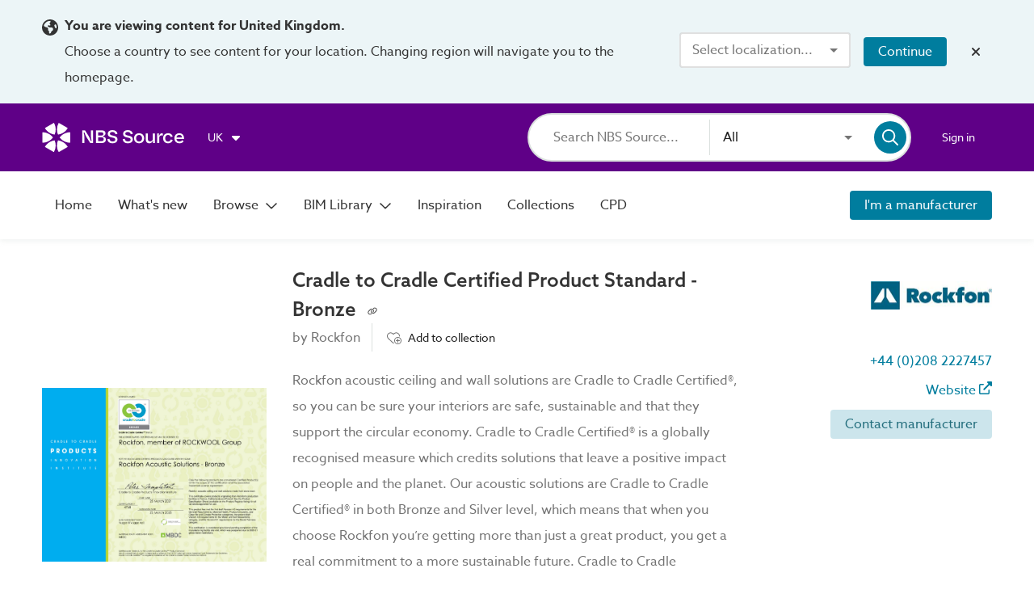

--- FILE ---
content_type: text/html;charset=UTF-8
request_url: https://source.thenbs.com/literature/cradle-to-cradle-certified-product-standard-bronze/6ooVhABK2b2VC83qfkVHpc/6ooVhABK2b2VC83qfkVHpc
body_size: 60612
content:
<!DOCTYPE html><html lang="en" dir="ltr" data-beasties-container><head><link rel="preconnect" href="https://use.typekit.net" crossorigin>
    <meta charset="utf-8">
    <title>Cradle to Cradle Certified Product Standard - Bronze | Rockfon | NBS Source</title>
    <base href="/">
    <meta http-equiv="X-UA-Compatible" content="IE=edge">
    <meta name="viewport" content="width=device-width, initial-scale=1.0">
    <meta name="mobile-web-app-capable" content="yes">

    <link rel="shortcut icon" href="assets/icons/favicons/favicon.ico" type="image/x-icon">

    <link rel="icon" type="image/png" href="assets/icons/favicons/favicon-16x16.png" sizes="16x16">
    <link rel="icon" type="image/png" href="assets/icons/favicons/favicon-32x32.png" sizes="32x32">
    <link rel="icon" type="image/png" href="assets/icons/favicons/favicon-96x96.png" sizes="96x96">

    <link rel="apple-touch-icon" sizes="120x120" href="assets/icons/favicons/apple-touch-icon-120x120.png">
    <link rel="apple-touch-icon" sizes="152x152" href="assets/icons/favicons/apple-touch-icon-152x152.png">
    <link rel="apple-touch-icon" sizes="180x180" href="assets/icons/favicons/apple-touch-icon-180x180.png">

    <!-- Azo Sans with only certain weights (Regular, Medium and Bold) -->
    <style>@import url("https://p.typekit.net/p.css?s=1&k=lyg8kev&ht=tk&f=18438.18443.18445&a=84169587&app=typekit&e=css");@font-face {font-family:"azo-sans-web";src:url("https://use.typekit.net/af/9aa4fe/000000000000000000013f4e/27/l?primer=7cdcb44be4a7db8877ffa5c0007b8dd865b3bbc383831fe2ea177f62257a9191&fvd=n7&v=3") format("woff2"),url("https://use.typekit.net/af/9aa4fe/000000000000000000013f4e/27/d?primer=7cdcb44be4a7db8877ffa5c0007b8dd865b3bbc383831fe2ea177f62257a9191&fvd=n7&v=3") format("woff"),url("https://use.typekit.net/af/9aa4fe/000000000000000000013f4e/27/a?primer=7cdcb44be4a7db8877ffa5c0007b8dd865b3bbc383831fe2ea177f62257a9191&fvd=n7&v=3") format("opentype");font-display:auto;font-style:normal;font-weight:700;font-stretch:normal;}@font-face {font-family:"azo-sans-web";src:url("https://use.typekit.net/af/37ee84/00000000000000003b9afbbb/27/l?primer=7cdcb44be4a7db8877ffa5c0007b8dd865b3bbc383831fe2ea177f62257a9191&fvd=n5&v=3") format("woff2"),url("https://use.typekit.net/af/37ee84/00000000000000003b9afbbb/27/d?primer=7cdcb44be4a7db8877ffa5c0007b8dd865b3bbc383831fe2ea177f62257a9191&fvd=n5&v=3") format("woff"),url("https://use.typekit.net/af/37ee84/00000000000000003b9afbbb/27/a?primer=7cdcb44be4a7db8877ffa5c0007b8dd865b3bbc383831fe2ea177f62257a9191&fvd=n5&v=3") format("opentype");font-display:auto;font-style:normal;font-weight:500;font-stretch:normal;}@font-face {font-family:"azo-sans-web";src:url("https://use.typekit.net/af/9dc3b1/000000000000000000013f8f/27/l?primer=7cdcb44be4a7db8877ffa5c0007b8dd865b3bbc383831fe2ea177f62257a9191&fvd=n4&v=3") format("woff2"),url("https://use.typekit.net/af/9dc3b1/000000000000000000013f8f/27/d?primer=7cdcb44be4a7db8877ffa5c0007b8dd865b3bbc383831fe2ea177f62257a9191&fvd=n4&v=3") format("woff"),url("https://use.typekit.net/af/9dc3b1/000000000000000000013f8f/27/a?primer=7cdcb44be4a7db8877ffa5c0007b8dd865b3bbc383831fe2ea177f62257a9191&fvd=n4&v=3") format("opentype");font-display:auto;font-style:normal;font-weight:400;font-stretch:normal;}.tk-azo-sans-web{font-family:"azo-sans-web",sans-serif;}</style>
  <style>html{--mat-sys-on-surface: initial}.mat-typography h1{font:600 1.875rem/1.5em azo-sans-web,Arial;letter-spacing:normal;margin:0 0 16px}.mat-typography h3{font:400 1.125rem/1.5em azo-sans-web,Arial;letter-spacing:normal;margin:0 0 16px}.mat-typography{font:400 1rem/1.5em azo-sans-web,Arial;letter-spacing:normal}.mat-typography p{margin:0 0 12px}html{--mat-autocomplete-container-shape: 4px;--mat-autocomplete-container-elevation-shadow: 0px 5px 5px -3px rgba(0, 0, 0, .2), 0px 8px 10px 1px rgba(0, 0, 0, .14), 0px 3px 14px 2px rgba(0, 0, 0, .12)}html{--mat-autocomplete-background-color: white}html{--mat-button-filled-container-shape: 4px;--mat-button-filled-horizontal-padding: 16px;--mat-button-filled-icon-offset: -4px;--mat-button-filled-icon-spacing: 8px;--mat-button-filled-touch-target-size: 48px;--mat-button-outlined-container-shape: 4px;--mat-button-outlined-horizontal-padding: 15px;--mat-button-outlined-icon-offset: -4px;--mat-button-outlined-icon-spacing: 8px;--mat-button-outlined-keep-touch-target: false;--mat-button-outlined-outline-width: 1px;--mat-button-outlined-touch-target-size: 48px;--mat-button-protected-container-elevation-shadow: 0px 3px 1px -2px rgba(0, 0, 0, .2), 0px 2px 2px 0px rgba(0, 0, 0, .14), 0px 1px 5px 0px rgba(0, 0, 0, .12);--mat-button-protected-container-shape: 4px;--mat-button-protected-disabled-container-elevation-shadow: 0px 0px 0px 0px rgba(0, 0, 0, .2), 0px 0px 0px 0px rgba(0, 0, 0, .14), 0px 0px 0px 0px rgba(0, 0, 0, .12);--mat-button-protected-focus-container-elevation-shadow: 0px 2px 4px -1px rgba(0, 0, 0, .2), 0px 4px 5px 0px rgba(0, 0, 0, .14), 0px 1px 10px 0px rgba(0, 0, 0, .12);--mat-button-protected-horizontal-padding: 16px;--mat-button-protected-hover-container-elevation-shadow: 0px 2px 4px -1px rgba(0, 0, 0, .2), 0px 4px 5px 0px rgba(0, 0, 0, .14), 0px 1px 10px 0px rgba(0, 0, 0, .12);--mat-button-protected-icon-offset: -4px;--mat-button-protected-icon-spacing: 8px;--mat-button-protected-pressed-container-elevation-shadow: 0px 5px 5px -3px rgba(0, 0, 0, .2), 0px 8px 10px 1px rgba(0, 0, 0, .14), 0px 3px 14px 2px rgba(0, 0, 0, .12);--mat-button-protected-touch-target-size: 48px;--mat-button-text-container-shape: 4px;--mat-button-text-horizontal-padding: 8px;--mat-button-text-icon-offset: 0;--mat-button-text-icon-spacing: 8px;--mat-button-text-with-icon-horizontal-padding: 8px;--mat-button-text-touch-target-size: 48px;--mat-button-tonal-container-shape: 4px;--mat-button-tonal-horizontal-padding: 16px;--mat-button-tonal-icon-offset: -4px;--mat-button-tonal-icon-spacing: 8px;--mat-button-tonal-touch-target-size: 48px}.mat-mdc-unelevated-button.mat-primary{--mat-button-filled-container-color: #5f0087;--mat-button-filled-label-text-color: #fff;--mat-button-filled-ripple-color: color-mix(in srgb, #fff 12%, transparent);--mat-button-filled-state-layer-color: #fff;--mat-button-outlined-label-text-color: #5f0087;--mat-button-outlined-outline-color: rgba(0, 0, 0, .12);--mat-button-outlined-ripple-color: color-mix(in srgb, #5f0087 12%, transparent);--mat-button-outlined-state-layer-color: #5f0087;--mat-button-protected-container-color: #5f0087;--mat-button-protected-label-text-color: #fff;--mat-button-protected-ripple-color: color-mix(in srgb, #fff 12%, transparent);--mat-button-protected-state-layer-color: #fff;--mat-button-text-label-text-color: #5f0087;--mat-button-text-ripple-color: color-mix(in srgb, #5f0087 12%, transparent);--mat-button-text-state-layer-color: #5f0087;--mat-button-tonal-container-color: #5f0087;--mat-button-tonal-label-text-color: #fff;--mat-button-tonal-ripple-color: color-mix(in srgb, #fff 12%, transparent);--mat-button-tonal-state-layer-color: #fff}.mat-mdc-unelevated-button.mat-accent{--mat-button-filled-container-color: #007d9e;--mat-button-filled-label-text-color: #fff;--mat-button-filled-ripple-color: color-mix(in srgb, #fff 12%, transparent);--mat-button-filled-state-layer-color: #fff;--mat-button-outlined-label-text-color: #007d9e;--mat-button-outlined-outline-color: rgba(0, 0, 0, .12);--mat-button-outlined-ripple-color: color-mix(in srgb, #007d9e 12%, transparent);--mat-button-outlined-state-layer-color: #007d9e;--mat-button-protected-container-color: #007d9e;--mat-button-protected-label-text-color: #fff;--mat-button-protected-ripple-color: color-mix(in srgb, #fff 12%, transparent);--mat-button-protected-state-layer-color: #fff;--mat-button-text-label-text-color: #007d9e;--mat-button-text-ripple-color: color-mix(in srgb, #007d9e 12%, transparent);--mat-button-text-state-layer-color: #007d9e;--mat-button-tonal-container-color: #007d9e;--mat-button-tonal-label-text-color: #fff;--mat-button-tonal-ripple-color: color-mix(in srgb, #fff 12%, transparent);--mat-button-tonal-state-layer-color: #fff}html{--mat-button-filled-container-height: 36px;--mat-button-filled-touch-target-display: block;--mat-button-outlined-container-height: 36px;--mat-button-outlined-touch-target-display: block;--mat-button-protected-container-height: 36px;--mat-button-protected-touch-target-display: block;--mat-button-text-container-height: 36px;--mat-button-text-touch-target-display: block;--mat-button-tonal-container-height: 36px;--mat-button-tonal-touch-target-display: block}html{--mat-checkbox-disabled-selected-checkmark-color: white;--mat-checkbox-selected-focus-state-layer-opacity: .12;--mat-checkbox-selected-hover-state-layer-opacity: .04;--mat-checkbox-selected-pressed-state-layer-opacity: .12;--mat-checkbox-unselected-focus-state-layer-opacity: .12;--mat-checkbox-unselected-hover-state-layer-opacity: .04;--mat-checkbox-unselected-pressed-state-layer-opacity: .12;--mat-checkbox-touch-target-size: 48px}html{--mat-checkbox-touch-target-display: block;--mat-checkbox-state-layer-size: 40px}html{--mat-dialog-container-shape: 4px;--mat-dialog-container-elevation-shadow: 0px 11px 15px -7px rgba(0, 0, 0, .2), 0px 24px 38px 3px rgba(0, 0, 0, .14), 0px 9px 46px 8px rgba(0, 0, 0, .12);--mat-dialog-container-max-width: 80vw;--mat-dialog-container-small-max-width: 80vw;--mat-dialog-container-min-width: 0;--mat-dialog-actions-alignment: start;--mat-dialog-actions-padding: 8px;--mat-dialog-content-padding: 20px 24px;--mat-dialog-with-actions-content-padding: 20px 24px;--mat-dialog-headline-padding: 0 24px 9px}html{--mat-dialog-container-color: white;--mat-dialog-subhead-color: rgba(0, 0, 0, .87);--mat-dialog-supporting-text-color: rgba(0, 0, 0, .54)}html{--mat-divider-width: 1px}html{--mat-divider-color: rgba(0, 0, 0, .12)}html{--mat-expansion-container-shape: 4px;--mat-expansion-container-elevation-shadow: 0px 3px 1px -2px rgba(0, 0, 0, .2), 0px 2px 2px 0px rgba(0, 0, 0, .14), 0px 1px 5px 0px rgba(0, 0, 0, .12);--mat-expansion-legacy-header-indicator-display: inline-block;--mat-expansion-header-indicator-display: none}html{--mat-expansion-container-background-color: white;--mat-expansion-container-text-color: rgba(0, 0, 0, .87);--mat-expansion-actions-divider-color: rgba(0, 0, 0, .12);--mat-expansion-header-hover-state-layer-color: color-mix(in srgb, rgba(0, 0, 0, .87) 4%, transparent);--mat-expansion-header-focus-state-layer-color: color-mix(in srgb, rgba(0, 0, 0, .87) 12%, transparent);--mat-expansion-header-disabled-state-text-color: color-mix(in srgb, rgba(0, 0, 0, .87) 38%, transparent);--mat-expansion-header-text-color: rgba(0, 0, 0, .87);--mat-expansion-header-description-color: rgba(0, 0, 0, .54);--mat-expansion-header-indicator-color: rgba(0, 0, 0, .54)}html{--mat-expansion-header-collapsed-state-height: 48px;--mat-expansion-header-expanded-state-height: 64px}html{--mat-form-field-filled-active-indicator-height: 1px;--mat-form-field-filled-focus-active-indicator-height: 2px;--mat-form-field-filled-container-shape: 4px;--mat-form-field-outlined-outline-width: 1px;--mat-form-field-outlined-focus-outline-width: 2px;--mat-form-field-outlined-container-shape: 4px}html{--mat-form-field-focus-select-arrow-color: color-mix(in srgb, #5f0087 87%, transparent);--mat-form-field-filled-caret-color: #5f0087;--mat-form-field-filled-focus-active-indicator-color: #5f0087;--mat-form-field-filled-focus-label-text-color: color-mix(in srgb, #5f0087 87%, transparent);--mat-form-field-outlined-caret-color: #5f0087;--mat-form-field-outlined-focus-outline-color: #5f0087;--mat-form-field-outlined-focus-label-text-color: color-mix(in srgb, #5f0087 87%, transparent);--mat-form-field-disabled-input-text-placeholder-color: color-mix(in srgb, rgba(0, 0, 0, .87) 38%, transparent);--mat-form-field-state-layer-color: rgba(0, 0, 0, .87);--mat-form-field-error-text-color: #af130e;--mat-form-field-select-option-text-color: inherit;--mat-form-field-select-disabled-option-text-color: GrayText;--mat-form-field-leading-icon-color: unset;--mat-form-field-disabled-leading-icon-color: unset;--mat-form-field-trailing-icon-color: unset;--mat-form-field-disabled-trailing-icon-color: unset;--mat-form-field-error-focus-trailing-icon-color: unset;--mat-form-field-error-hover-trailing-icon-color: unset;--mat-form-field-error-trailing-icon-color: unset;--mat-form-field-enabled-select-arrow-color: rgba(0, 0, 0, .54);--mat-form-field-disabled-select-arrow-color: color-mix(in srgb, rgba(0, 0, 0, .87) 38%, transparent);--mat-form-field-hover-state-layer-opacity: .04;--mat-form-field-focus-state-layer-opacity: .12;--mat-form-field-filled-container-color: #f6f6f6;--mat-form-field-filled-disabled-container-color: color-mix(in srgb, rgba(0, 0, 0, .87) 4%, transparent);--mat-form-field-filled-label-text-color: rgba(0, 0, 0, .54);--mat-form-field-filled-hover-label-text-color: rgba(0, 0, 0, .54);--mat-form-field-filled-disabled-label-text-color: color-mix(in srgb, rgba(0, 0, 0, .87) 38%, transparent);--mat-form-field-filled-input-text-color: rgba(0, 0, 0, .87);--mat-form-field-filled-disabled-input-text-color: color-mix(in srgb, rgba(0, 0, 0, .87) 38%, transparent);--mat-form-field-filled-input-text-placeholder-color: rgba(0, 0, 0, .54);--mat-form-field-filled-error-hover-label-text-color: #af130e;--mat-form-field-filled-error-focus-label-text-color: #af130e;--mat-form-field-filled-error-label-text-color: #af130e;--mat-form-field-filled-error-caret-color: #af130e;--mat-form-field-filled-active-indicator-color: rgba(0, 0, 0, .54);--mat-form-field-filled-disabled-active-indicator-color: color-mix(in srgb, rgba(0, 0, 0, .87) 12%, transparent);--mat-form-field-filled-hover-active-indicator-color: rgba(0, 0, 0, .87);--mat-form-field-filled-error-active-indicator-color: #af130e;--mat-form-field-filled-error-focus-active-indicator-color: #af130e;--mat-form-field-filled-error-hover-active-indicator-color: #af130e;--mat-form-field-outlined-label-text-color: rgba(0, 0, 0, .54);--mat-form-field-outlined-hover-label-text-color: rgba(0, 0, 0, .87);--mat-form-field-outlined-disabled-label-text-color: color-mix(in srgb, rgba(0, 0, 0, .87) 38%, transparent);--mat-form-field-outlined-input-text-color: rgba(0, 0, 0, .87);--mat-form-field-outlined-disabled-input-text-color: color-mix(in srgb, rgba(0, 0, 0, .87) 38%, transparent);--mat-form-field-outlined-input-text-placeholder-color: rgba(0, 0, 0, .54);--mat-form-field-outlined-error-caret-color: #af130e;--mat-form-field-outlined-error-focus-label-text-color: #af130e;--mat-form-field-outlined-error-label-text-color: #af130e;--mat-form-field-outlined-error-hover-label-text-color: #af130e;--mat-form-field-outlined-outline-color: rgba(0, 0, 0, .38);--mat-form-field-outlined-disabled-outline-color: color-mix(in srgb, rgba(0, 0, 0, .87) 12%, transparent);--mat-form-field-outlined-hover-outline-color: rgba(0, 0, 0, .87);--mat-form-field-outlined-error-focus-outline-color: #af130e;--mat-form-field-outlined-error-hover-outline-color: #af130e;--mat-form-field-outlined-error-outline-color: #af130e}html{--mat-form-field-container-height: 56px;--mat-form-field-filled-label-display: block;--mat-form-field-container-vertical-padding: 16px;--mat-form-field-filled-with-label-container-padding-top: 24px;--mat-form-field-filled-with-label-container-padding-bottom: 8px}html{--mat-icon-color: inherit}html{--mat-menu-container-shape: 4px;--mat-menu-divider-bottom-spacing: 0;--mat-menu-divider-top-spacing: 0;--mat-menu-item-spacing: 16px;--mat-menu-item-icon-size: 24px;--mat-menu-item-leading-spacing: 16px;--mat-menu-item-trailing-spacing: 16px;--mat-menu-item-with-icon-leading-spacing: 16px;--mat-menu-item-with-icon-trailing-spacing: 16px;--mat-menu-container-elevation-shadow: 0px 5px 5px -3px rgba(0, 0, 0, .2), 0px 8px 10px 1px rgba(0, 0, 0, .14), 0px 3px 14px 2px rgba(0, 0, 0, .12)}html{--mat-menu-item-label-text-color: rgba(0, 0, 0, .87);--mat-menu-item-icon-color: rgba(0, 0, 0, .87);--mat-menu-item-hover-state-layer-color: color-mix(in srgb, rgba(0, 0, 0, .87) 4%, transparent);--mat-menu-item-focus-state-layer-color: color-mix(in srgb, rgba(0, 0, 0, .87) 12%, transparent);--mat-menu-container-color: white;--mat-menu-divider-color: rgba(0, 0, 0, .12)}html{--mat-paginator-page-size-select-width: 84px;--mat-paginator-page-size-select-touch-target-height: 48px}html{--mat-paginator-container-text-color: rgba(0, 0, 0, .87);--mat-paginator-container-background-color: white;--mat-paginator-enabled-icon-color: rgba(0, 0, 0, .54);--mat-paginator-disabled-icon-color: color-mix(in srgb, rgba(0, 0, 0, .87) 38%, transparent)}html{--mat-paginator-container-size: 56px;--mat-paginator-form-field-container-height: 40px;--mat-paginator-form-field-container-vertical-padding: 8px;--mat-paginator-touch-target-display: block}html{--mat-select-container-elevation-shadow: 0px 5px 5px -3px rgba(0, 0, 0, .2), 0px 8px 10px 1px rgba(0, 0, 0, .14), 0px 3px 14px 2px rgba(0, 0, 0, .12)}html{--mat-select-panel-background-color: white;--mat-select-enabled-trigger-text-color: rgba(0, 0, 0, .87);--mat-select-disabled-trigger-text-color: color-mix(in srgb, rgba(0, 0, 0, .87) 38%, transparent);--mat-select-placeholder-text-color: rgba(0, 0, 0, .54);--mat-select-enabled-arrow-color: rgba(0, 0, 0, .54);--mat-select-disabled-arrow-color: color-mix(in srgb, rgba(0, 0, 0, .87) 38%, transparent);--mat-select-focused-arrow-color: #5f0087;--mat-select-invalid-arrow-color: #af130e}html{--mat-select-arrow-transform: translateY(-8px)}html{--mat-sidenav-container-shape: 0;--mat-sidenav-container-elevation-shadow: 0px 8px 10px -5px rgba(0, 0, 0, .2), 0px 16px 24px 2px rgba(0, 0, 0, .14), 0px 6px 30px 5px rgba(0, 0, 0, .12);--mat-sidenav-container-width: auto}html{--mat-sidenav-container-divider-color: rgba(0, 0, 0, .12);--mat-sidenav-container-background-color: white;--mat-sidenav-container-text-color: rgba(0, 0, 0, .87);--mat-sidenav-content-background-color: #fafafa;--mat-sidenav-content-text-color: rgba(0, 0, 0, .87);--mat-sidenav-scrim-color: rgba(0, 0, 0, .6)}html{--mat-snack-bar-container-shape: 4px}html{--mat-snack-bar-container-color: #424242;--mat-snack-bar-supporting-text-color: white;--mat-snack-bar-button-color: rgb(130.8888888889, 0, 186)}html{--mat-sort-arrow-color: rgba(0, 0, 0, .87)}html{--mat-tab-container-height: 48px;--mat-tab-divider-color: transparent;--mat-tab-divider-height: 0;--mat-tab-active-indicator-height: 2px;--mat-tab-active-indicator-shape: 0}html{--mat-tooltip-container-shape: 4px;--mat-tooltip-supporting-text-line-height: 16px}html{--mat-tooltip-container-color: #424242;--mat-tooltip-supporting-text-color: white}html{--mat-button-toggle-focus-state-layer-opacity: .12;--mat-button-toggle-hover-state-layer-opacity: .04;--mat-button-toggle-legacy-focus-state-layer-opacity: 1;--mat-button-toggle-legacy-height: 36px;--mat-button-toggle-legacy-shape: 2px;--mat-button-toggle-shape: 4px}html{--mat-button-toggle-background-color: white;--mat-button-toggle-disabled-selected-state-background-color: color-mix(in srgb, rgba(0, 0, 0, .87) 12%, transparent);--mat-button-toggle-disabled-selected-state-text-color: color-mix(in srgb, rgba(0, 0, 0, .87) 38%, transparent);--mat-button-toggle-disabled-state-background-color: white;--mat-button-toggle-disabled-state-text-color: color-mix(in srgb, rgba(0, 0, 0, .87) 38%, transparent);--mat-button-toggle-divider-color: rgba(0, 0, 0, .12);--mat-button-toggle-legacy-disabled-selected-state-background-color: color-mix(in srgb, rgba(0, 0, 0, .87) 12%, transparent);--mat-button-toggle-legacy-disabled-state-background-color: white;--mat-button-toggle-legacy-disabled-state-text-color: color-mix(in srgb, rgba(0, 0, 0, .87) 38%, transparent);--mat-button-toggle-legacy-selected-state-background-color: color-mix(in srgb, rgba(0, 0, 0, .87) 12%, transparent);--mat-button-toggle-legacy-selected-state-text-color: rgba(0, 0, 0, .87);--mat-button-toggle-legacy-state-layer-color: color-mix(in srgb, rgba(0, 0, 0, .87) 12%, transparent);--mat-button-toggle-legacy-text-color: rgba(0, 0, 0, .87);--mat-button-toggle-selected-state-background-color: color-mix(in srgb, rgba(0, 0, 0, .87) 12%, transparent);--mat-button-toggle-selected-state-text-color: rgba(0, 0, 0, .87);--mat-button-toggle-state-layer-color: rgba(0, 0, 0, .87);--mat-button-toggle-text-color: rgba(0, 0, 0, .87)}html{--mat-button-toggle-height: 48px}html{--mat-card-elevated-container-shape: 4px;--mat-card-outlined-container-shape: 4px;--mat-card-filled-container-shape: 4px;--mat-card-outlined-outline-width: 1px}html{--mat-card-elevated-container-color: white;--mat-card-elevated-container-elevation: 0px 2px 1px -1px rgba(0, 0, 0, .2), 0px 1px 1px 0px rgba(0, 0, 0, .14), 0px 1px 3px 0px rgba(0, 0, 0, .12);--mat-card-outlined-container-color: white;--mat-card-outlined-container-elevation: 0px 0px 0px 0px rgba(0, 0, 0, .2), 0px 0px 0px 0px rgba(0, 0, 0, .14), 0px 0px 0px 0px rgba(0, 0, 0, .12);--mat-card-outlined-outline-color: rgba(0, 0, 0, .12);--mat-card-subtitle-text-color: rgba(0, 0, 0, .54);--mat-card-filled-container-color: white;--mat-card-filled-container-elevation: 0px 0px 0px 0px rgba(0, 0, 0, .2), 0px 0px 0px 0px rgba(0, 0, 0, .14), 0px 0px 0px 0px rgba(0, 0, 0, .12)}html{--mat-progress-bar-active-indicator-height: 4px;--mat-progress-bar-track-height: 4px;--mat-progress-bar-track-shape: 0}html{--mat-radio-disabled-selected-icon-opacity: .38;--mat-radio-disabled-unselected-icon-opacity: .38;--mat-radio-state-layer-size: 40px;--mat-radio-touch-target-size: 48px}html{--mat-radio-state-layer-size: 40px;--mat-radio-touch-target-display: block}html{--mat-slide-toggle-disabled-handle-opacity: .38;--mat-slide-toggle-disabled-selected-handle-opacity: .38;--mat-slide-toggle-disabled-selected-icon-opacity: .38;--mat-slide-toggle-disabled-track-opacity: .12;--mat-slide-toggle-disabled-unselected-handle-opacity: .38;--mat-slide-toggle-disabled-unselected-icon-opacity: .38;--mat-slide-toggle-disabled-unselected-track-outline-color: transparent;--mat-slide-toggle-disabled-unselected-track-outline-width: 1px;--mat-slide-toggle-handle-height: 20px;--mat-slide-toggle-handle-shape: 10px;--mat-slide-toggle-handle-width: 20px;--mat-slide-toggle-hidden-track-opacity: 1;--mat-slide-toggle-hidden-track-transition: transform 75ms 0ms cubic-bezier(.4, 0, .6, 1);--mat-slide-toggle-pressed-handle-size: 20px;--mat-slide-toggle-selected-focus-state-layer-opacity: .12;--mat-slide-toggle-selected-handle-horizontal-margin: 0;--mat-slide-toggle-selected-handle-size: 20px;--mat-slide-toggle-selected-hover-state-layer-opacity: .04;--mat-slide-toggle-selected-icon-size: 18px;--mat-slide-toggle-selected-pressed-handle-horizontal-margin: 0;--mat-slide-toggle-selected-pressed-state-layer-opacity: .12;--mat-slide-toggle-selected-track-outline-color: transparent;--mat-slide-toggle-selected-track-outline-width: 1px;--mat-slide-toggle-selected-with-icon-handle-horizontal-margin: 0;--mat-slide-toggle-track-height: 14px;--mat-slide-toggle-track-outline-color: transparent;--mat-slide-toggle-track-outline-width: 1px;--mat-slide-toggle-track-shape: 7px;--mat-slide-toggle-track-width: 36px;--mat-slide-toggle-unselected-focus-state-layer-opacity: .12;--mat-slide-toggle-unselected-handle-horizontal-margin: 0;--mat-slide-toggle-unselected-handle-size: 20px;--mat-slide-toggle-unselected-hover-state-layer-opacity: .12;--mat-slide-toggle-unselected-icon-size: 18px;--mat-slide-toggle-unselected-pressed-handle-horizontal-margin: 0;--mat-slide-toggle-unselected-pressed-state-layer-opacity: .1;--mat-slide-toggle-unselected-with-icon-handle-horizontal-margin: 0;--mat-slide-toggle-visible-track-opacity: 1;--mat-slide-toggle-visible-track-transition: transform 75ms 0ms cubic-bezier(0, 0, .2, 1);--mat-slide-toggle-with-icon-handle-size: 20px;--mat-slide-toggle-touch-target-size: 48px}html{--mat-slide-toggle-selected-icon-color: #fff;--mat-slide-toggle-disabled-selected-icon-color: #fff;--mat-slide-toggle-selected-focus-state-layer-color: #5f0087;--mat-slide-toggle-selected-handle-color: #5f0087;--mat-slide-toggle-selected-hover-state-layer-color: #5f0087;--mat-slide-toggle-selected-pressed-state-layer-color: #5f0087;--mat-slide-toggle-selected-focus-handle-color: #5f0087;--mat-slide-toggle-selected-hover-handle-color: #5f0087;--mat-slide-toggle-selected-pressed-handle-color: #5f0087;--mat-slide-toggle-selected-focus-track-color: rgb(130.8888888889, 0, 186);--mat-slide-toggle-selected-hover-track-color: rgb(130.8888888889, 0, 186);--mat-slide-toggle-selected-pressed-track-color: rgb(130.8888888889, 0, 186);--mat-slide-toggle-selected-track-color: rgb(130.8888888889, 0, 186);--mat-slide-toggle-disabled-label-text-color: color-mix(in srgb, rgba(0, 0, 0, .87) 38%, transparent);--mat-slide-toggle-disabled-handle-elevation-shadow: 0px 0px 0px 0px rgba(0, 0, 0, .2), 0px 0px 0px 0px rgba(0, 0, 0, .14), 0px 0px 0px 0px rgba(0, 0, 0, .12);--mat-slide-toggle-disabled-selected-handle-color: rgba(0, 0, 0, .87);--mat-slide-toggle-disabled-selected-track-color: rgba(0, 0, 0, .87);--mat-slide-toggle-disabled-unselected-handle-color: rgba(0, 0, 0, .87);--mat-slide-toggle-disabled-unselected-icon-color: #f6f6f6;--mat-slide-toggle-disabled-unselected-track-color: rgba(0, 0, 0, .87);--mat-slide-toggle-handle-elevation-shadow: 0px 2px 1px -1px rgba(0, 0, 0, .2), 0px 1px 1px 0px rgba(0, 0, 0, .14), 0px 1px 3px 0px rgba(0, 0, 0, .12);--mat-slide-toggle-handle-surface-color: white;--mat-slide-toggle-label-text-color: rgba(0, 0, 0, .87);--mat-slide-toggle-unselected-hover-handle-color: #424242;--mat-slide-toggle-unselected-focus-handle-color: #424242;--mat-slide-toggle-unselected-focus-state-layer-color: rgba(0, 0, 0, .87);--mat-slide-toggle-unselected-focus-track-color: rgba(0, 0, 0, .12);--mat-slide-toggle-unselected-icon-color: #f6f6f6;--mat-slide-toggle-unselected-handle-color: rgba(0, 0, 0, .54);--mat-slide-toggle-unselected-hover-state-layer-color: rgba(0, 0, 0, .87);--mat-slide-toggle-unselected-hover-track-color: rgba(0, 0, 0, .12);--mat-slide-toggle-unselected-pressed-handle-color: #424242;--mat-slide-toggle-unselected-pressed-track-color: rgba(0, 0, 0, .12);--mat-slide-toggle-unselected-pressed-state-layer-color: rgba(0, 0, 0, .87);--mat-slide-toggle-unselected-track-color: rgba(0, 0, 0, .12)}html{--mat-slide-toggle-state-layer-size: 40px;--mat-slide-toggle-touch-target-display: block}html{--mat-slider-active-track-height: 6px;--mat-slider-active-track-shape: 9999px;--mat-slider-handle-elevation: 0px 2px 1px -1px rgba(0, 0, 0, .2), 0px 1px 1px 0px rgba(0, 0, 0, .14), 0px 1px 3px 0px rgba(0, 0, 0, .12);--mat-slider-handle-height: 20px;--mat-slider-handle-shape: 50%;--mat-slider-handle-width: 20px;--mat-slider-inactive-track-height: 4px;--mat-slider-inactive-track-shape: 9999px;--mat-slider-value-indicator-border-radius: 4px;--mat-slider-value-indicator-caret-display: block;--mat-slider-value-indicator-container-transform: translateX(-50%);--mat-slider-value-indicator-height: 32px;--mat-slider-value-indicator-padding: 0 12px;--mat-slider-value-indicator-text-transform: none;--mat-slider-value-indicator-width: auto;--mat-slider-with-overlap-handle-outline-width: 1px;--mat-slider-with-tick-marks-active-container-opacity: .6;--mat-slider-with-tick-marks-container-shape: 50%;--mat-slider-with-tick-marks-container-size: 2px;--mat-slider-with-tick-marks-inactive-container-opacity: .6;--mat-slider-value-indicator-transform-origin: bottom}html{--mat-slider-active-track-color: #5f0087;--mat-slider-focus-handle-color: #5f0087;--mat-slider-handle-color: #5f0087;--mat-slider-hover-handle-color: #5f0087;--mat-slider-focus-state-layer-color: color-mix(in srgb, #5f0087 12%, transparent);--mat-slider-hover-state-layer-color: color-mix(in srgb, #5f0087 4%, transparent);--mat-slider-inactive-track-color: #5f0087;--mat-slider-ripple-color: #5f0087;--mat-slider-with-tick-marks-active-container-color: #fff;--mat-slider-with-tick-marks-inactive-container-color: #5f0087;--mat-slider-disabled-active-track-color: rgba(0, 0, 0, .87);--mat-slider-disabled-handle-color: rgba(0, 0, 0, .87);--mat-slider-disabled-inactive-track-color: rgba(0, 0, 0, .87);--mat-slider-label-container-color: #424242;--mat-slider-label-label-text-color: white;--mat-slider-value-indicator-opacity: 1;--mat-slider-with-overlap-handle-outline-color: rgba(0, 0, 0, .87);--mat-slider-with-tick-marks-disabled-container-color: rgba(0, 0, 0, .87)}.mat-accent{--mat-slider-active-track-color: #007d9e;--mat-slider-focus-handle-color: #007d9e;--mat-slider-handle-color: #007d9e;--mat-slider-hover-handle-color: #007d9e;--mat-slider-focus-state-layer-color: color-mix(in srgb, #007d9e 12%, transparent);--mat-slider-hover-state-layer-color: color-mix(in srgb, #007d9e 4%, transparent);--mat-slider-inactive-track-color: #007d9e;--mat-slider-ripple-color: #007d9e;--mat-slider-with-tick-marks-active-container-color: #fff;--mat-slider-with-tick-marks-inactive-container-color: #007d9e}html{--mat-table-row-item-outline-width: 1px}html{--mat-table-background-color: white;--mat-table-header-headline-color: rgba(0, 0, 0, .87);--mat-table-row-item-label-text-color: rgba(0, 0, 0, .87);--mat-table-row-item-outline-color: rgba(0, 0, 0, .12)}html{--mat-table-header-container-height: 56px;--mat-table-footer-container-height: 52px;--mat-table-row-item-container-height: 52px}html{--mat-option-selected-state-label-text-color: #007d9e;--mat-option-label-text-color: rgba(0, 0, 0, .87);--mat-option-hover-state-layer-color: color-mix(in srgb, rgba(0, 0, 0, .87) 4%, transparent);--mat-option-focus-state-layer-color: color-mix(in srgb, rgba(0, 0, 0, .87) 12%, transparent);--mat-option-selected-state-layer-color: color-mix(in srgb, rgba(0, 0, 0, .87) 12%, transparent)}.mat-accent{--mat-option-selected-state-label-text-color: #cce5ec;--mat-option-label-text-color: rgba(0, 0, 0, .87);--mat-option-hover-state-layer-color: color-mix(in srgb, rgba(0, 0, 0, .87) 4%, transparent);--mat-option-focus-state-layer-color: color-mix(in srgb, rgba(0, 0, 0, .87) 12%, transparent);--mat-option-selected-state-layer-color: color-mix(in srgb, rgba(0, 0, 0, .87) 12%, transparent)}html{--mat-form-field-focus-select-arrow-color: color-mix(in srgb, #007d9e 87%, transparent);--mat-form-field-filled-caret-color: #007d9e;--mat-form-field-filled-focus-active-indicator-color: #007d9e;--mat-form-field-filled-focus-label-text-color: color-mix(in srgb, #007d9e 87%, transparent);--mat-form-field-outlined-caret-color: #007d9e;--mat-form-field-outlined-focus-outline-color: #007d9e;--mat-form-field-outlined-focus-label-text-color: color-mix(in srgb, #007d9e 87%, transparent);--mat-form-field-disabled-input-text-placeholder-color: color-mix(in srgb, rgba(0, 0, 0, .87) 38%, transparent);--mat-form-field-state-layer-color: rgba(0, 0, 0, .87);--mat-form-field-error-text-color: #af130e;--mat-form-field-select-option-text-color: inherit;--mat-form-field-select-disabled-option-text-color: GrayText;--mat-form-field-leading-icon-color: unset;--mat-form-field-disabled-leading-icon-color: unset;--mat-form-field-trailing-icon-color: unset;--mat-form-field-disabled-trailing-icon-color: unset;--mat-form-field-error-focus-trailing-icon-color: unset;--mat-form-field-error-hover-trailing-icon-color: unset;--mat-form-field-error-trailing-icon-color: unset;--mat-form-field-enabled-select-arrow-color: rgba(0, 0, 0, .54);--mat-form-field-disabled-select-arrow-color: color-mix(in srgb, rgba(0, 0, 0, .87) 38%, transparent);--mat-form-field-hover-state-layer-opacity: .04;--mat-form-field-focus-state-layer-opacity: .12;--mat-form-field-filled-container-color: #f6f6f6;--mat-form-field-filled-disabled-container-color: color-mix(in srgb, rgba(0, 0, 0, .87) 4%, transparent);--mat-form-field-filled-label-text-color: rgba(0, 0, 0, .54);--mat-form-field-filled-hover-label-text-color: rgba(0, 0, 0, .54);--mat-form-field-filled-disabled-label-text-color: color-mix(in srgb, rgba(0, 0, 0, .87) 38%, transparent);--mat-form-field-filled-input-text-color: rgba(0, 0, 0, .87);--mat-form-field-filled-disabled-input-text-color: color-mix(in srgb, rgba(0, 0, 0, .87) 38%, transparent);--mat-form-field-filled-input-text-placeholder-color: rgba(0, 0, 0, .54);--mat-form-field-filled-error-hover-label-text-color: #af130e;--mat-form-field-filled-error-focus-label-text-color: #af130e;--mat-form-field-filled-error-label-text-color: #af130e;--mat-form-field-filled-error-caret-color: #af130e;--mat-form-field-filled-active-indicator-color: rgba(0, 0, 0, .54);--mat-form-field-filled-disabled-active-indicator-color: color-mix(in srgb, rgba(0, 0, 0, .87) 12%, transparent);--mat-form-field-filled-hover-active-indicator-color: rgba(0, 0, 0, .87);--mat-form-field-filled-error-active-indicator-color: #af130e;--mat-form-field-filled-error-focus-active-indicator-color: #af130e;--mat-form-field-filled-error-hover-active-indicator-color: #af130e;--mat-form-field-outlined-label-text-color: rgba(0, 0, 0, .54);--mat-form-field-outlined-hover-label-text-color: rgba(0, 0, 0, .87);--mat-form-field-outlined-disabled-label-text-color: color-mix(in srgb, rgba(0, 0, 0, .87) 38%, transparent);--mat-form-field-outlined-input-text-color: rgba(0, 0, 0, .87);--mat-form-field-outlined-disabled-input-text-color: color-mix(in srgb, rgba(0, 0, 0, .87) 38%, transparent);--mat-form-field-outlined-input-text-placeholder-color: rgba(0, 0, 0, .54);--mat-form-field-outlined-error-caret-color: #af130e;--mat-form-field-outlined-error-focus-label-text-color: #af130e;--mat-form-field-outlined-error-label-text-color: #af130e;--mat-form-field-outlined-error-hover-label-text-color: #af130e;--mat-form-field-outlined-outline-color: rgba(0, 0, 0, .38);--mat-form-field-outlined-disabled-outline-color: color-mix(in srgb, rgba(0, 0, 0, .87) 12%, transparent);--mat-form-field-outlined-hover-outline-color: rgba(0, 0, 0, .87);--mat-form-field-outlined-error-focus-outline-color: #af130e;--mat-form-field-outlined-error-hover-outline-color: #af130e;--mat-form-field-outlined-error-outline-color: #af130e}html{--mat-select-panel-background-color: white;--mat-select-enabled-trigger-text-color: rgba(0, 0, 0, .87);--mat-select-disabled-trigger-text-color: color-mix(in srgb, rgba(0, 0, 0, .87) 38%, transparent);--mat-select-placeholder-text-color: rgba(0, 0, 0, .54);--mat-select-enabled-arrow-color: rgba(0, 0, 0, .54);--mat-select-disabled-arrow-color: color-mix(in srgb, rgba(0, 0, 0, .87) 38%, transparent);--mat-select-focused-arrow-color: #007d9e;--mat-select-invalid-arrow-color: #af130e}html{--mat-checkbox-disabled-label-color: color-mix(in srgb, rgba(0, 0, 0, .87) 38%, transparent);--mat-checkbox-label-text-color: rgba(0, 0, 0, .87);--mat-checkbox-disabled-selected-icon-color: color-mix(in srgb, rgba(0, 0, 0, .87) 38%, transparent);--mat-checkbox-disabled-unselected-icon-color: color-mix(in srgb, rgba(0, 0, 0, .87) 38%, transparent);--mat-checkbox-selected-checkmark-color: #fff;--mat-checkbox-selected-focus-icon-color: #007d9e;--mat-checkbox-selected-hover-icon-color: #007d9e;--mat-checkbox-selected-icon-color: #007d9e;--mat-checkbox-selected-pressed-icon-color: #007d9e;--mat-checkbox-unselected-focus-icon-color: rgba(0, 0, 0, .87);--mat-checkbox-unselected-hover-icon-color: rgba(0, 0, 0, .87);--mat-checkbox-unselected-icon-color: rgba(0, 0, 0, .54);--mat-checkbox-selected-focus-state-layer-color: #007d9e;--mat-checkbox-selected-hover-state-layer-color: #007d9e;--mat-checkbox-selected-pressed-state-layer-color: #007d9e;--mat-checkbox-unselected-focus-state-layer-color: rgba(0, 0, 0, .87);--mat-checkbox-unselected-hover-state-layer-color: rgba(0, 0, 0, .87);--mat-checkbox-unselected-pressed-state-layer-color: rgba(0, 0, 0, .87)}html{--mat-button-filled-container-color: white;--mat-button-filled-disabled-container-color: color-mix(in srgb, rgba(0, 0, 0, .87) 12%, transparent);--mat-button-filled-disabled-label-text-color: color-mix(in srgb, rgba(0, 0, 0, .87) 38%, transparent);--mat-button-filled-disabled-state-layer-color: rgba(0, 0, 0, .54);--mat-button-filled-focus-state-layer-opacity: .12;--mat-button-filled-hover-state-layer-opacity: .04;--mat-button-filled-label-text-color: rgba(0, 0, 0, .87);--mat-button-filled-pressed-state-layer-opacity: .12;--mat-button-filled-ripple-color: color-mix(in srgb, rgba(0, 0, 0, .87) 12%, transparent);--mat-button-filled-state-layer-color: rgba(0, 0, 0, .87);--mat-button-outlined-disabled-label-text-color: color-mix(in srgb, rgba(0, 0, 0, .87) 38%, transparent);--mat-button-outlined-disabled-outline-color: rgba(0, 0, 0, .12);--mat-button-outlined-disabled-state-layer-color: rgba(0, 0, 0, .54);--mat-button-outlined-focus-state-layer-opacity: .12;--mat-button-outlined-hover-state-layer-opacity: .04;--mat-button-outlined-label-text-color: rgba(0, 0, 0, .87);--mat-button-outlined-outline-color: rgba(0, 0, 0, .12);--mat-button-outlined-pressed-state-layer-opacity: .12;--mat-button-outlined-ripple-color: color-mix(in srgb, rgba(0, 0, 0, .87) 12%, transparent);--mat-button-outlined-state-layer-color: rgba(0, 0, 0, .87);--mat-button-protected-container-color: white;--mat-button-protected-disabled-container-color: color-mix(in srgb, rgba(0, 0, 0, .87) 12%, transparent);--mat-button-protected-disabled-label-text-color: color-mix(in srgb, rgba(0, 0, 0, .87) 38%, transparent);--mat-button-protected-disabled-state-layer-color: rgba(0, 0, 0, .54);--mat-button-protected-focus-state-layer-opacity: .12;--mat-button-protected-hover-state-layer-opacity: .04;--mat-button-protected-label-text-color: rgba(0, 0, 0, .87);--mat-button-protected-pressed-state-layer-opacity: .12;--mat-button-protected-ripple-color: color-mix(in srgb, rgba(0, 0, 0, .87) 12%, transparent);--mat-button-protected-state-layer-color: rgba(0, 0, 0, .87);--mat-button-text-disabled-label-text-color: color-mix(in srgb, rgba(0, 0, 0, .87) 38%, transparent);--mat-button-text-disabled-state-layer-color: rgba(0, 0, 0, .54);--mat-button-text-focus-state-layer-opacity: .12;--mat-button-text-hover-state-layer-opacity: .04;--mat-button-text-label-text-color: rgba(0, 0, 0, .87);--mat-button-text-pressed-state-layer-opacity: .12;--mat-button-text-ripple-color: color-mix(in srgb, rgba(0, 0, 0, .87) 12%, transparent);--mat-button-text-state-layer-color: rgba(0, 0, 0, .87);--mat-button-tonal-container-color: white;--mat-button-tonal-disabled-container-color: color-mix(in srgb, rgba(0, 0, 0, .87) 12%, transparent);--mat-button-tonal-disabled-label-text-color: color-mix(in srgb, rgba(0, 0, 0, .87) 38%, transparent);--mat-button-tonal-disabled-state-layer-color: rgba(0, 0, 0, .54);--mat-button-tonal-focus-state-layer-opacity: .12;--mat-button-tonal-hover-state-layer-opacity: .04;--mat-button-tonal-label-text-color: rgba(0, 0, 0, .87);--mat-button-tonal-pressed-state-layer-opacity: .12;--mat-button-tonal-ripple-color: color-mix(in srgb, rgba(0, 0, 0, .87) 12%, transparent);--mat-button-tonal-state-layer-color: rgba(0, 0, 0, .87)}.mat-mdc-unelevated-button.mat-primary{--mat-button-filled-container-color: #007d9e;--mat-button-filled-label-text-color: #fff;--mat-button-filled-ripple-color: color-mix(in srgb, #fff 12%, transparent);--mat-button-filled-state-layer-color: #fff;--mat-button-outlined-label-text-color: #007d9e;--mat-button-outlined-outline-color: rgba(0, 0, 0, .12);--mat-button-outlined-ripple-color: color-mix(in srgb, #007d9e 12%, transparent);--mat-button-outlined-state-layer-color: #007d9e;--mat-button-protected-container-color: #007d9e;--mat-button-protected-label-text-color: #fff;--mat-button-protected-ripple-color: color-mix(in srgb, #fff 12%, transparent);--mat-button-protected-state-layer-color: #fff;--mat-button-text-label-text-color: #007d9e;--mat-button-text-ripple-color: color-mix(in srgb, #007d9e 12%, transparent);--mat-button-text-state-layer-color: #007d9e;--mat-button-tonal-container-color: #007d9e;--mat-button-tonal-label-text-color: #fff;--mat-button-tonal-ripple-color: color-mix(in srgb, #fff 12%, transparent);--mat-button-tonal-state-layer-color: #fff}.mat-mdc-unelevated-button.mat-accent{--mat-button-filled-container-color: #cce5ec;--mat-button-filled-label-text-color: #226d7c;--mat-button-filled-ripple-color: color-mix(in srgb, #226d7c 12%, transparent);--mat-button-filled-state-layer-color: #226d7c;--mat-button-outlined-label-text-color: #cce5ec;--mat-button-outlined-outline-color: rgba(0, 0, 0, .12);--mat-button-outlined-ripple-color: color-mix(in srgb, #cce5ec 12%, transparent);--mat-button-outlined-state-layer-color: #cce5ec;--mat-button-protected-container-color: #cce5ec;--mat-button-protected-label-text-color: #226d7c;--mat-button-protected-ripple-color: color-mix(in srgb, #226d7c 12%, transparent);--mat-button-protected-state-layer-color: #226d7c;--mat-button-text-label-text-color: #cce5ec;--mat-button-text-ripple-color: color-mix(in srgb, #cce5ec 12%, transparent);--mat-button-text-state-layer-color: #cce5ec;--mat-button-tonal-container-color: #cce5ec;--mat-button-tonal-label-text-color: #226d7c;--mat-button-tonal-ripple-color: color-mix(in srgb, #226d7c 12%, transparent);--mat-button-tonal-state-layer-color: #226d7c}html{--mat-slider-active-track-color: #007d9e;--mat-slider-focus-handle-color: #007d9e;--mat-slider-handle-color: #007d9e;--mat-slider-hover-handle-color: #007d9e;--mat-slider-focus-state-layer-color: color-mix(in srgb, #007d9e 12%, transparent);--mat-slider-hover-state-layer-color: color-mix(in srgb, #007d9e 4%, transparent);--mat-slider-inactive-track-color: #007d9e;--mat-slider-ripple-color: #007d9e;--mat-slider-with-tick-marks-active-container-color: #fff;--mat-slider-with-tick-marks-inactive-container-color: #007d9e;--mat-slider-disabled-active-track-color: rgba(0, 0, 0, .87);--mat-slider-disabled-handle-color: rgba(0, 0, 0, .87);--mat-slider-disabled-inactive-track-color: rgba(0, 0, 0, .87);--mat-slider-label-container-color: #424242;--mat-slider-label-label-text-color: white;--mat-slider-value-indicator-opacity: 1;--mat-slider-with-overlap-handle-outline-color: rgba(0, 0, 0, .87);--mat-slider-with-tick-marks-disabled-container-color: rgba(0, 0, 0, .87)}.mat-accent{--mat-slider-active-track-color: #cce5ec;--mat-slider-focus-handle-color: #cce5ec;--mat-slider-handle-color: #cce5ec;--mat-slider-hover-handle-color: #cce5ec;--mat-slider-focus-state-layer-color: color-mix(in srgb, #cce5ec 12%, transparent);--mat-slider-hover-state-layer-color: color-mix(in srgb, #cce5ec 4%, transparent);--mat-slider-inactive-track-color: #cce5ec;--mat-slider-ripple-color: #cce5ec;--mat-slider-with-tick-marks-active-container-color: #226d7c;--mat-slider-with-tick-marks-inactive-container-color: #cce5ec}.mat-typography h1{font-size:1.875rem;color:#5f0087;font-weight:600}.mat-typography h3{font-size:1.125rem;font-weight:400;color:#333}.mat-typography a{color:#007d9e;text-decoration:none;cursor:pointer}.mat-typography a:hover{text-decoration:none}.mat-typography a:focus{outline-color:#fdcc0b}.mat-typography p{margin:0;line-height:2rem}.bold{font-weight:600}html,body{padding:0;margin:0;display:flex;flex-direction:column;min-height:100vh;background:#fff;color:#333;font-family:azo-sans-web,Arial;font-size:16px;font-style:normal;font-weight:400;line-height:1.5em}body *{box-sizing:border-box}app-root{min-height:100%;order:0;flex:1 1 auto;display:flex;flex-direction:column}.flex-center-all{display:flex;justify-content:center;align-items:center}.flex-column{display:flex;flex-direction:column}.homepage-header{display:flex;justify-content:space-between;align-items:center;margin-bottom:var(--homepage-title-spacing)}@media screen and (max-width: 800px){.homepage-header{flex-direction:column;align-items:flex-start}}@media screen and (max-width: 500px){.homepage-header{margin-bottom:1.25rem}}.homepage-header a{display:flex;align-items:center;font-size:1.125rem;font-weight:500}.homepage-header a:hover{text-decoration:underline}.homepage-header a mat-icon.mat-icon{width:1.125rem;height:1.125rem;margin-left:.5rem}.link-tile,.content-tile{display:flex;flex:1 0 auto;max-height:100%;max-width:100%;width:100%;flex-direction:column}.content-tiles-header{margin-bottom:1.5rem}.content-tiles-header h3{font-weight:600;margin:0}.content-tiles-header a{font-size:1rem;font-weight:400}.content-tiles-section{padding:4rem 0 3rem}.content-tile .tile-actions app-download-action{width:1.5rem}.content-tile .tile-actions app-download-action button{padding:0;width:auto;min-width:auto}.content-tile .tile-actions app-download-action button .mat-mdc-button-touch-target{display:none}.content-tile .tile-actions app-download-action button .mat-icon{min-height:1.5rem;min-width:1.125rem}.content-tile .tile-actions .tile-action{flex:0;padding:.5rem 0;margin-left:1.25rem}.content-tile .tile-actions button{color:#333}.content-tile .tile-actions button .mat-icon{width:1.125rem;height:1.125rem;margin:.4rem 0 0}.top-navbar button.topnav-button.mat-mdc-button{color:#fff;background:none;padding:.75rem;font-size:.875rem;height:var(--header-height);border-radius:0}.top-navbar button.topnav-button.mat-mdc-button mat-icon{display:inline-flex}.top-navbar button.topnav-button.mat-mdc-button:hover{background:#381c3c}button.mat-mdc-button-base.full-width-and-label,button.mat-mdc-button-base.full-width-and-label .mdc-button__label{width:100%}button.mat-mdc-button-base.fit-content{width:fit-content;height:fit-content}button.mat-mdc-button-base.fit-content .mat-mdc-button-touch-target{height:fit-content}button.mat-mdc-button-base.no-padding{padding:0}button.mat-mdc-button-base.flex-center-all{display:flex;justify-content:center;align-items:center}button.mat-mdc-button-base.no-ripple .mdc-button__ripple,button.mat-mdc-button-base.no-ripple .mat-mdc-button-persistent-ripple,button.mat-mdc-button-base.no-persistent-ripple .mat-mdc-button-persistent-ripple,a.mat-mdc-button-base.no-persistent-ripple .mat-mdc-button-persistent-ripple{display:none}button.mat-mdc-button-base.mat-unthemed,a.mat-mdc-button-base.mat-unthemed{color:#333}button.mat-mdc-button-base.mat-unthemed:not(button.mat-mdc-button-base.mat-unthemed.mdc-icon-button,a.mat-mdc-button-base.mat-unthemed.mdc-icon-button):not(button.mat-mdc-button-base.mat-unthemed:not(button.mat-mdc-button-base.mat-unthemed.mdc-icon-button,a.mat-mdc-button-base.mat-unthemed.mdc-icon-button).mat-mdc-outlined-button,a.mat-mdc-button-base.mat-unthemed:not(button.mat-mdc-button-base.mat-unthemed.mdc-icon-button,a.mat-mdc-button-base.mat-unthemed.mdc-icon-button).mat-mdc-outlined-button).button-focus.cdk-keyboard-focused:not(.no-focus-border),a.mat-mdc-button-base.mat-unthemed:not(button.mat-mdc-button-base.mat-unthemed.mdc-icon-button,a.mat-mdc-button-base.mat-unthemed.mdc-icon-button):not(button.mat-mdc-button-base.mat-unthemed:not(button.mat-mdc-button-base.mat-unthemed.mdc-icon-button,a.mat-mdc-button-base.mat-unthemed.mdc-icon-button).mat-mdc-outlined-button,a.mat-mdc-button-base.mat-unthemed:not(button.mat-mdc-button-base.mat-unthemed.mdc-icon-button,a.mat-mdc-button-base.mat-unthemed.mdc-icon-button).mat-mdc-outlined-button).button-focus.cdk-keyboard-focused:not(.no-focus-border){background-color:#fdcc0b;color:#000;border-color:#fdcc0b;border-bottom-color:#000;border-bottom:2px solid black}button.mat-mdc-button-base.mat-unthemed:not(button.mat-mdc-button-base.mat-unthemed.mdc-icon-button,a.mat-mdc-button-base.mat-unthemed.mdc-icon-button):not(button.mat-mdc-button-base.mat-unthemed:not(button.mat-mdc-button-base.mat-unthemed.mdc-icon-button,a.mat-mdc-button-base.mat-unthemed.mdc-icon-button).mat-mdc-outlined-button,a.mat-mdc-button-base.mat-unthemed:not(button.mat-mdc-button-base.mat-unthemed.mdc-icon-button,a.mat-mdc-button-base.mat-unthemed.mdc-icon-button).mat-mdc-outlined-button).button-focus.cdk-keyboard-focused:not(.no-focus-border) .mat-mdc-button-persistent-ripple,a.mat-mdc-button-base.mat-unthemed:not(button.mat-mdc-button-base.mat-unthemed.mdc-icon-button,a.mat-mdc-button-base.mat-unthemed.mdc-icon-button):not(button.mat-mdc-button-base.mat-unthemed:not(button.mat-mdc-button-base.mat-unthemed.mdc-icon-button,a.mat-mdc-button-base.mat-unthemed.mdc-icon-button).mat-mdc-outlined-button,a.mat-mdc-button-base.mat-unthemed:not(button.mat-mdc-button-base.mat-unthemed.mdc-icon-button,a.mat-mdc-button-base.mat-unthemed.mdc-icon-button).mat-mdc-outlined-button).button-focus.cdk-keyboard-focused:not(.no-focus-border) .mat-mdc-button-persistent-ripple{display:none}button.mat-mdc-button-base.mat-unthemed:not(button.mat-mdc-button-base.mat-unthemed.mdc-icon-button,a.mat-mdc-button-base.mat-unthemed.mdc-icon-button):not(button.mat-mdc-button-base.mat-unthemed:not(button.mat-mdc-button-base.mat-unthemed.mdc-icon-button,a.mat-mdc-button-base.mat-unthemed.mdc-icon-button).mat-mdc-outlined-button,a.mat-mdc-button-base.mat-unthemed:not(button.mat-mdc-button-base.mat-unthemed.mdc-icon-button,a.mat-mdc-button-base.mat-unthemed.mdc-icon-button).mat-mdc-outlined-button).button-focus.cdk-keyboard-focused:not(.no-focus-border):hover,a.mat-mdc-button-base.mat-unthemed:not(button.mat-mdc-button-base.mat-unthemed.mdc-icon-button,a.mat-mdc-button-base.mat-unthemed.mdc-icon-button):not(button.mat-mdc-button-base.mat-unthemed:not(button.mat-mdc-button-base.mat-unthemed.mdc-icon-button,a.mat-mdc-button-base.mat-unthemed.mdc-icon-button).mat-mdc-outlined-button,a.mat-mdc-button-base.mat-unthemed:not(button.mat-mdc-button-base.mat-unthemed.mdc-icon-button,a.mat-mdc-button-base.mat-unthemed.mdc-icon-button).mat-mdc-outlined-button).button-focus.cdk-keyboard-focused:not(.no-focus-border):hover{background-color:#fdcc0b;color:#000;border-color:#fdcc0b;border-bottom-color:#000}button.mat-mdc-button-base.mat-unthemed:not(button.mat-mdc-button-base.mat-unthemed.mdc-icon-button,a.mat-mdc-button-base.mat-unthemed.mdc-icon-button):not(button.mat-mdc-button-base.mat-unthemed:not(button.mat-mdc-button-base.mat-unthemed.mdc-icon-button,a.mat-mdc-button-base.mat-unthemed.mdc-icon-button).mat-mdc-outlined-button,a.mat-mdc-button-base.mat-unthemed:not(button.mat-mdc-button-base.mat-unthemed.mdc-icon-button,a.mat-mdc-button-base.mat-unthemed.mdc-icon-button).mat-mdc-outlined-button).button-focus.cdk-keyboard-focused:not(.no-focus-border):hover .mat-mdc-button-persistent-ripple,a.mat-mdc-button-base.mat-unthemed:not(button.mat-mdc-button-base.mat-unthemed.mdc-icon-button,a.mat-mdc-button-base.mat-unthemed.mdc-icon-button):not(button.mat-mdc-button-base.mat-unthemed:not(button.mat-mdc-button-base.mat-unthemed.mdc-icon-button,a.mat-mdc-button-base.mat-unthemed.mdc-icon-button).mat-mdc-outlined-button,a.mat-mdc-button-base.mat-unthemed:not(button.mat-mdc-button-base.mat-unthemed.mdc-icon-button,a.mat-mdc-button-base.mat-unthemed.mdc-icon-button).mat-mdc-outlined-button).button-focus.cdk-keyboard-focused:not(.no-focus-border):hover .mat-mdc-button-persistent-ripple{display:none}button[mat-icon-button] .mat-icon{display:inline-flex;margin:0}button[mat-icon-button].primary-button{background:#007d9e;color:#fff}button[mat-icon-button].mat-accent{color:#226d7c}button[mat-flat-button],a[mat-flat-button]{border:2px solid transparent;transition:background-color .5s ease,border .5s ease,color .5s ease}button[mat-flat-button].mat-primary,a[mat-flat-button].mat-primary{border-color:#007d9e}button[mat-flat-button].mat-primary:hover,a[mat-flat-button].mat-primary:hover{border-color:#005166}button[mat-flat-button].mat-accent{color:#226d7c;border-color:#cce5ec}button[mat-flat-button].mat-accent:hover{border-color:#a9cdd8}.mat-expansion-panel:not(.mat-expanded) .mat-expansion-panel-header:hover:not([aria-disabled=true]):hover{background-color:#fff}mat-form-field{width:100%}mat-form-field.mat-form-field-appearance-outline .mat-mdc-text-field-wrapper{margin:0;padding:0;width:100%}mat-form-field.mat-form-field-appearance-outline .mat-mdc-text-field-wrapper .mat-mdc-form-field-infix{margin:0;padding:0;border:0;min-height:min-content}mat-form-field.mat-form-field-appearance-outline .mdc-notched-outline{top:0}mat-form-field.mat-form-field-appearance-outline .mdc-notched-outline .mdc-notched-outline__trailing,mat-form-field.mat-form-field-appearance-outline .mdc-notched-outline .mdc-notched-outline__leading{border-color:#0000001f;border-width:2px}mat-form-field.mat-form-field-appearance-outline .mat-mdc-select-arrow-wrapper{transform:none}mat-form-field.mat-form-field-appearance-outline .mat-mdc-form-field-subscript-wrapper{position:relative;margin-top:.25rem}mat-form-field.mat-form-field-appearance-outline .mat-mdc-form-field-subscript-wrapper .mat-mdc-form-field-hint-wrapper{padding-right:0;text-align:right}mat-form-field.mat-form-field-appearance-outline .mat-mdc-form-field-flex{margin:0;padding:1rem}mat-form-field.mat-form-field-appearance-outline .mat-mdc-form-field-flex .mat-mdc-form-field-infix input{margin-top:0;line-height:1.25rem}mat-icon.mat-icon:not(.default-size){width:1rem;height:1rem}mat-icon.mat-icon:focus{outline-color:#fdcc0b}mat-icon.mat-icon svg{pointer-events:none;width:inherit;height:inherit}mat-checkbox.mat-mdc-checkbox .mdc-form-field .mdc-checkbox .mdc-checkbox__native-control~.mdc-checkbox__background,mat-checkbox.mat-mdc-checkbox .mdc-form-field .mdc-checkbox:hover .mdc-checkbox__native-control~.mdc-checkbox__background{border-radius:4px;border-width:1px}mat-checkbox.mat-mdc-checkbox .mdc-form-field .mdc-checkbox .mdc-checkbox__native-control:not(:checked):enabled~.mdc-checkbox__background,mat-checkbox.mat-mdc-checkbox .mdc-form-field .mdc-checkbox:hover .mdc-checkbox__native-control:not(:checked):enabled~.mdc-checkbox__background{border-color:#c9c9c9}mat-checkbox.mat-mdc-checkbox .mdc-form-field .mdc-checkbox .mat-ripple,mat-checkbox.mat-mdc-checkbox .mdc-form-field .mdc-checkbox .mdc-checkbox__ripple,mat-checkbox.mat-mdc-checkbox .mdc-form-field .mdc-checkbox:hover .mat-ripple,mat-checkbox.mat-mdc-checkbox .mdc-form-field .mdc-checkbox:hover .mdc-checkbox__ripple{display:none}mat-checkbox.mat-mdc-checkbox .mdc-form-field label{font-size:.875rem}mat-sidenav-container.mat-drawer-container{overflow:unset!important;background-color:#fff;color:#333;position:static}mat-sidenav-container.mat-drawer-container .mat-drawer-backdrop{position:fixed;z-index:2002}mat-sidenav-container.mat-drawer-container mat-sidenav{width:50%;min-width:fit-content;z-index:2004}mat-sidenav-container.mat-drawer-container .mat-drawer-content{overflow:unset}.add-to-collection.mat-mdc-checkbox{margin:0}.add-to-collection .mdc-checkbox{opacity:0;position:absolute;z-index:-999}.add-to-collection label{display:flex;align-items:center}mat-checkbox.add-to-collection{display:flex}mat-accordion.sidebar-navigation{display:flex;flex-direction:column;flex:1 0 auto;margin:0;padding-right:1rem}mat-accordion.sidebar-navigation .mat-expansion-panel{background:none;border-bottom:none;box-shadow:none;width:100%}mat-accordion.sidebar-navigation .mat-expansion-panel .mat-expansion-panel-header{padding:0;display:flex;justify-content:space-between;height:auto}mat-accordion.sidebar-navigation .mat-expansion-panel .mat-expansion-panel-header:not(.mat-expanded){margin-bottom:2rem}mat-accordion.sidebar-navigation .mat-expansion-panel .mat-expansion-panel-header .mat-expansion-panel-header-title{color:#333;font-weight:400}mat-accordion.sidebar-navigation .mat-expansion-panel .mat-expansion-panel-header .mat-expansion-indicator:after{margin:.5rem}mat-accordion.sidebar-navigation .mat-expansion-panel .mat-action-row{justify-content:flex-start;border:none}.region-banner-dropdown .mat-mdc-text-field-wrapper .mat-mdc-form-field-flex{background:#fff;border-radius:5px;padding:.65rem 1rem}.region-banner-dropdown .mat-mdc-select-value{line-height:1.5rem}.mat-mdc-select.search-category-dropdown{line-height:3rem}.header-search-bar{display:flex;align-items:center;background-color:#fff;height:60px;border-radius:30px;padding:0 0 0 30px}.header-search-bar button.search-circle-button{margin:12px 4px 12px 12px}.header-search-bar button.search-circle-button .mat-icon{width:1.25rem;height:1.25rem}.header-search-bar form{width:100%;height:100%;display:flex;justify-content:flex-end;align-items:center}.header-search-bar .select-field{height:100%;max-width:210px;border-radius:30px;transition:all ease-in-out .2s}@media screen and (max-width: 500px){.header-search-bar .select-field{max-width:120px}}.header-search-bar .select-field:before{content:"";height:80%;border-left:1px solid #dbe0de}.header-search-bar .select-field:hover{background:#f0f3f6}.header-search-bar .select-field:hover:before{border-left-color:transparent}.header-search-bar .select-field.mat-mdc-form-field.mat-form-field-appearance-outline .mat-mdc-text-field-wrapper{padding:0 16px}@media screen and (max-width: 800px){.header-search-bar .select-field.mat-mdc-form-field.mat-form-field-appearance-outline .mat-mdc-text-field-wrapper{padding:0 8px}.header-search-bar .select-field.mat-mdc-form-field.mat-form-field-appearance-outline .mat-mdc-text-field-wrapper .mat-mdc-form-field-infix{width:120px}}.header-search-bar .select-field.mat-mdc-form-field.mat-form-field-appearance-outline .mat-mdc-text-field-wrapper .mat-mdc-form-field-flex{padding:0}.header-search-bar .select-field.mat-mdc-form-field.mat-form-field-appearance-outline .mat-mdc-text-field-wrapper .mat-mdc-form-field-flex .mdc-notched-outline .mdc-notched-outline__leading,.header-search-bar .select-field.mat-mdc-form-field.mat-form-field-appearance-outline .mat-mdc-text-field-wrapper .mat-mdc-form-field-flex .mdc-notched-outline .mdc-notched-outline__trailing{background:transparent}.header-search-bar mat-form-field{display:flex;flex-direction:row;align-items:center}@media screen and (max-width: 800px){.header-search-bar mat-form-field{width:100px;flex:1 1}}.header-search-bar mat-form-field.mat-form-field-appearance-outline .mat-mdc-text-field-wrapper .mat-mdc-form-field-flex{padding-left:0;padding-right:0}.header-search-bar mat-form-field.mat-form-field-appearance-outline .mat-mdc-text-field-wrapper .mat-mdc-form-field-flex .mdc-notched-outline{z-index:initial}.header-search-bar mat-form-field.mat-form-field-appearance-outline .mat-mdc-text-field-wrapper .mat-mdc-form-field-flex .mdc-notched-outline .mdc-notched-outline__leading,.header-search-bar mat-form-field.mat-form-field-appearance-outline .mat-mdc-text-field-wrapper .mat-mdc-form-field-flex .mdc-notched-outline .mdc-notched-outline__trailing{background:#fff;border-color:transparent}.header-search-bar mat-form-field.mat-form-field-appearance-outline .mat-mdc-form-field-subscript-wrapper{display:none}.header-search-bar mat-icon{cursor:pointer;margin-left:1rem}.header-search-bar mat-icon::placeholder{text-overflow:ellipsis}mat-icon.mat-icon{overflow:visible}:root{--cc-font-family:-apple-system,BlinkMacSystemFont,"Segoe UI",Roboto,Helvetica,Arial,sans-serif,"Apple Color Emoji","Segoe UI Emoji","Segoe UI Symbol";--cc-modal-border-radius:.5rem;--cc-btn-border-radius:.4rem;--cc-modal-transition-duration:.25s;--cc-link-color:var(--cc-btn-primary-bg);--cc-modal-margin:1rem;--cc-z-index:2147483647;--cc-bg:#fff;--cc-primary-color:#2c2f31;--cc-secondary-color:#5e6266;--cc-btn-primary-bg:#30363c;--cc-btn-primary-color:#fff;--cc-btn-primary-border-color:var(--cc-btn-primary-bg);--cc-btn-primary-hover-bg:#000;--cc-btn-primary-hover-color:#fff;--cc-btn-primary-hover-border-color:var(--cc-btn-primary-hover-bg);--cc-btn-secondary-bg:#eaeff2;--cc-btn-secondary-color:var(--cc-primary-color);--cc-btn-secondary-border-color:var(--cc-btn-secondary-bg);--cc-btn-secondary-hover-bg:#d4dae0;--cc-btn-secondary-hover-color:#000;--cc-btn-secondary-hover-border-color:#d4dae0;--cc-separator-border-color:#f0f4f7;--cc-toggle-on-bg:var(--cc-btn-primary-bg);--cc-toggle-off-bg:#667481;--cc-toggle-on-knob-bg:#fff;--cc-toggle-off-knob-bg:var(--cc-toggle-on-knob-bg);--cc-toggle-enabled-icon-color:var(--cc-bg);--cc-toggle-disabled-icon-color:var(--cc-bg);--cc-toggle-readonly-bg:#d5dee2;--cc-toggle-readonly-knob-bg:#fff;--cc-toggle-readonly-knob-icon-color:var(--cc-toggle-readonly-bg);--cc-section-category-border:var(--cc-cookie-category-block-bg);--cc-cookie-category-block-bg:#f0f4f7;--cc-cookie-category-block-border:#f0f4f7;--cc-cookie-category-block-hover-bg:#e9eff4;--cc-cookie-category-block-hover-border:#e9eff4;--cc-cookie-category-expanded-block-bg:transparent;--cc-cookie-category-expanded-block-hover-bg:#dee4e9;--cc-overlay-bg:rgba(0,0,0,.65);--cc-webkit-scrollbar-bg:var(--cc-section-category-border);--cc-webkit-scrollbar-hover-bg:var(--cc-btn-primary-hover-bg);--cc-footer-bg:var(--cc-btn-secondary-bg);--cc-footer-color:var(--cc-secondary-color);--cc-footer-border-color:#e4eaed;--cc-pm-toggle-border-radius:4em}
</style><link rel="stylesheet" href="styles-MEYXOAAI.css" media="print" onload="this.media='all'"><noscript><link rel="stylesheet" href="styles-MEYXOAAI.css"></noscript><style nonce="DPqEiGk5RECVliqelXN0NA==" ng-app-id="ng">@keyframes _ngcontent-ng-c752100175_fade-in-out{0%{opacity:1}to{opacity:.5}}[_nghost-ng-c752100175]{--site-wrapper: 1400px;--header-height: 84px;--homepage-padding-tiles: 2rem;--homepage-section-spacing: 2rem;--homepage-title-spacing: 1.25rem}@media screen and (max-width: 500px){[_nghost-ng-c752100175]{--homepage-padding-tiles: 1.25rem}}[_nghost-ng-c752100175]   .overlay-buttons[_ngcontent-ng-c752100175]{z-index:199998;display:flex;flex-direction:column;align-items:flex-end;position:fixed;gap:1.25rem;bottom:1.25rem;right:1.25rem}[_nghost-ng-c752100175]   .overlay-buttons[_ngcontent-ng-c752100175]   article[_ngcontent-ng-c752100175]{display:flex;gap:1.25rem}</style><style nonce="DPqEiGk5RECVliqelXN0NA==" ng-app-id="ng">[_nghost-ng-c1855045066]{width:100%;top:0;position:sticky;display:block;z-index:3}</style><style nonce="DPqEiGk5RECVliqelXN0NA==" ng-app-id="ng">@keyframes _ngcontent-ng-c572786301_fade-in-out{0%{opacity:1}to{opacity:.5}}[_nghost-ng-c572786301]{z-index:2000;background:#ecf5f7;width:100%;display:block}[_nghost-ng-c572786301]   .region-banner-container[_ngcontent-ng-c572786301]{display:flex;padding:1rem 0}@media screen and (min-width: 1001px){[_nghost-ng-c572786301]   .region-banner-container[_ngcontent-ng-c572786301]{align-items:center;justify-content:space-between}}@media screen and (max-width: 1000px){[_nghost-ng-c572786301]   .region-banner-container[_ngcontent-ng-c572786301]{flex-direction:column}}[_nghost-ng-c572786301]   .region-banner-container[_ngcontent-ng-c572786301]   article.region-information-container[_ngcontent-ng-c572786301]{display:flex}@media screen and (min-width: 1001px){[_nghost-ng-c572786301]   .region-banner-container[_ngcontent-ng-c572786301]   article.region-information-container[_ngcontent-ng-c572786301]{margin-right:2rem}}[_nghost-ng-c572786301]   .region-banner-container[_ngcontent-ng-c572786301]   article.region-information-container[_ngcontent-ng-c572786301]   .mat-icon[_ngcontent-ng-c572786301]{width:1.25rem;height:1.25rem;margin:.5rem .5rem 0 0}@media screen and (max-width: 1000px){[_nghost-ng-c572786301]   .region-banner-container[_ngcontent-ng-c572786301]   article.region-information-container[_ngcontent-ng-c572786301]   .mat-icon[_ngcontent-ng-c572786301]{display:none}}[_nghost-ng-c572786301]   .region-banner-container[_ngcontent-ng-c572786301]   article.region-actions-container[_ngcontent-ng-c572786301]{display:flex;align-items:center}[_nghost-ng-c572786301]   .region-banner-container[_ngcontent-ng-c572786301]   article.region-actions-container[_ngcontent-ng-c572786301]   .mat-mdc-button[_ngcontent-ng-c572786301]{min-width:max-content}[_nghost-ng-c572786301]   .region-banner-container[_ngcontent-ng-c572786301]   article.region-actions-container[_ngcontent-ng-c572786301]   .mat-mdc-form-field[_ngcontent-ng-c572786301]{max-width:max-content}[_nghost-ng-c572786301]   .region-banner-container[_ngcontent-ng-c572786301]   article.region-actions-container[_ngcontent-ng-c572786301]   .continue-button[_ngcontent-ng-c572786301]{margin:0 1rem}@media screen and (min-width: 1001px){[_nghost-ng-c572786301]   .region-banner-container[_ngcontent-ng-c572786301]   article.region-actions-container[_ngcontent-ng-c572786301]{margin-left:auto}}@media screen and (max-width: 1000px){[_nghost-ng-c572786301]   .region-banner-container[_ngcontent-ng-c572786301]   article.region-actions-container[_ngcontent-ng-c572786301]{margin-top:1rem}}[_nghost-ng-c572786301]   .region-banner-container[_ngcontent-ng-c572786301]   article.region-close-container[_ngcontent-ng-c572786301]{display:flex}@media screen and (max-width: 1000px){[_nghost-ng-c572786301]   .region-banner-container[_ngcontent-ng-c572786301]   article.region-close-container[_ngcontent-ng-c572786301]{order:-1;justify-content:flex-end}}</style><style nonce="DPqEiGk5RECVliqelXN0NA==" ng-app-id="ng">@keyframes _ngcontent-ng-c1803907463_fade-in-out{0%{opacity:1}to{opacity:.5}}[_nghost-ng-c1803907463]{z-index:20;background:#5f0087;height:var(--header-height);display:block}[_nghost-ng-c1803907463]   header[_ngcontent-ng-c1803907463]{display:flex;flex:1 0 auto;align-items:center;justify-content:space-between;position:relative;color:#fff;height:var(--header-height)}[_nghost-ng-c1803907463]   header[_ngcontent-ng-c1803907463]   section[_ngcontent-ng-c1803907463]{display:flex;align-items:center}[_nghost-ng-c1803907463]   header[_ngcontent-ng-c1803907463]   section[_ngcontent-ng-c1803907463]   .lattira-logo[_ngcontent-ng-c1803907463]{max-width:200px;margin-right:1.25rem}[_nghost-ng-c1803907463]   header[_ngcontent-ng-c1803907463]   section.right[_ngcontent-ng-c1803907463]{flex:1 0 auto;justify-content:flex-end}[_nghost-ng-c1803907463]   app-user-menu[_ngcontent-ng-c1803907463]{margin-left:1rem}[_nghost-ng-c1803907463]   app-search-bar[_ngcontent-ng-c1803907463]{width:50%;min-width:475px;opacity:0;visibility:hidden;transition:visibility 0s .5s,opacity .5s linear}[_nghost-ng-c1803907463]   app-search-bar.visible[_ngcontent-ng-c1803907463]{opacity:1;visibility:visible;transition:opacity .5s linear}@media screen and (max-width: 800px){[_nghost-ng-c1803907463]   app-user-menu[_ngcontent-ng-c1803907463]{display:none}}@media screen and (max-width: 1100px){[_nghost-ng-c1803907463]   app-org-selector[_ngcontent-ng-c1803907463]{display:none}}@media screen and (max-width: 1000px){[_nghost-ng-c1803907463]   .dynamic[_ngcontent-ng-c1803907463]{display:none}[_nghost-ng-c1803907463]   app-search-bar[_ngcontent-ng-c1803907463]{width:100%;min-width:initial}}</style><style nonce="DPqEiGk5RECVliqelXN0NA==" ng-app-id="ng">[_nghost-ng-c1724099702]{width:100%;position:sticky;display:flex;flex-direction:column;z-index:2;transition:.5s transform ease}</style><style nonce="DPqEiGk5RECVliqelXN0NA==" ng-app-id="ng">@keyframes _ngcontent-ng-c4237389459_fade-in-out{0%{opacity:1}to{opacity:.5}}[_nghost-ng-c4237389459]{background-color:#fff;box-shadow:0 3px 6px #dbe0de59;z-index:-1;width:100%;min-height:5.25rem}@media screen and (max-width: 1000px){[_nghost-ng-c4237389459]{transform:translateY(0)!important;box-shadow:0 3px 6px #dbe0de59!important}}.plugin-mode[_nghost-ng-c4237389459]{transform:translateY(0)!important;box-shadow:0 3px 6px #dbe0de59!important}[_nghost-ng-c4237389459]   header[_ngcontent-ng-c4237389459]{display:flex;align-items:center;justify-content:space-between;max-width:var(--site-wrapper);gap:1.25rem;width:100%;height:5.25rem}[_nghost-ng-c4237389459]   header[_ngcontent-ng-c4237389459]   section[_ngcontent-ng-c4237389459]{display:flex;align-items:center;height:100%}[_nghost-ng-c4237389459]   header[_ngcontent-ng-c4237389459]   section.right[_ngcontent-ng-c4237389459]{flex:1 0 auto;justify-content:flex-end}[_nghost-ng-c4237389459]   header[_ngcontent-ng-c4237389459]   nav[_ngcontent-ng-c4237389459]{display:flex;height:100%}[_nghost-ng-c4237389459]   header[_ngcontent-ng-c4237389459]   nav[_ngcontent-ng-c4237389459]   a[_ngcontent-ng-c4237389459], [_nghost-ng-c4237389459]   header[_ngcontent-ng-c4237389459]   nav[_ngcontent-ng-c4237389459]   button[_ngcontent-ng-c4237389459]{display:flex;align-items:center;height:100%;padding:1rem;color:#333;opacity:1;transition:background-color .2s ease;border-radius:0}[_nghost-ng-c4237389459]   header[_ngcontent-ng-c4237389459]   nav[_ngcontent-ng-c4237389459]   a.active[_ngcontent-ng-c4237389459], [_nghost-ng-c4237389459]   header[_ngcontent-ng-c4237389459]   nav[_ngcontent-ng-c4237389459]   button.active[_ngcontent-ng-c4237389459]{padding-bottom:.75rem;border-bottom:.25rem solid #007d9e}[_nghost-ng-c4237389459]   header[_ngcontent-ng-c4237389459]   nav[_ngcontent-ng-c4237389459]   a[_ngcontent-ng-c4237389459]:hover, [_nghost-ng-c4237389459]   header[_ngcontent-ng-c4237389459]   nav[_ngcontent-ng-c4237389459]   button[_ngcontent-ng-c4237389459]:hover{background-color:#f6f6f5}[_nghost-ng-c4237389459]   header[_ngcontent-ng-c4237389459]   nav[_ngcontent-ng-c4237389459]   a[_ngcontent-ng-c4237389459]   mat-icon[_ngcontent-ng-c4237389459], [_nghost-ng-c4237389459]   header[_ngcontent-ng-c4237389459]   nav[_ngcontent-ng-c4237389459]   button[_ngcontent-ng-c4237389459]   mat-icon[_ngcontent-ng-c4237389459]{display:flex;margin-left:.5rem}@media only screen and (max-width: 1100px){[_nghost-ng-c4237389459]   header[_ngcontent-ng-c4237389459]   nav[_ngcontent-ng-c4237389459]   a.small-screen-hide[_ngcontent-ng-c4237389459], [_nghost-ng-c4237389459]   header[_ngcontent-ng-c4237389459]   nav[_ngcontent-ng-c4237389459]   button.small-screen-hide[_ngcontent-ng-c4237389459]{display:none}}[_nghost-ng-c4237389459]   header[_ngcontent-ng-c4237389459]   app-user-menu[_ngcontent-ng-c4237389459]{display:none;height:100%;margin-left:1rem}[_nghost-ng-c4237389459]   header[_ngcontent-ng-c4237389459]   app-user-menu[_ngcontent-ng-c4237389459]:hover{background-color:#f6f6f5}@media screen and (max-width: 800px){[_nghost-ng-c4237389459]   header[_ngcontent-ng-c4237389459]   app-user-menu[_ngcontent-ng-c4237389459]{display:flex}}[_nghost-ng-c4237389459]   header[_ngcontent-ng-c4237389459]   .sidenav-button[_ngcontent-ng-c4237389459]{display:none}@media screen and (max-width: 1000px){[_nghost-ng-c4237389459]   header[_ngcontent-ng-c4237389459]   nav.dynamic[_ngcontent-ng-c4237389459]{display:none}[_nghost-ng-c4237389459]   header[_ngcontent-ng-c4237389459]   button.sidenav-button[_ngcontent-ng-c4237389459]{display:flex;justify-content:center;align-items:center}}@media only screen and (min-width: 1101px){.small-screen-show[_ngcontent-ng-c4237389459]{display:none}}</style><style nonce="DPqEiGk5RECVliqelXN0NA==" ng-app-id="ng">.mat-drawer-container{position:relative;z-index:1;color:var(--mat-sidenav-content-text-color, var(--mat-sys-on-background));background-color:var(--mat-sidenav-content-background-color, var(--mat-sys-background));box-sizing:border-box;display:block;overflow:hidden}.mat-drawer-container[fullscreen]{top:0;left:0;right:0;bottom:0;position:absolute}.mat-drawer-container[fullscreen].mat-drawer-container-has-open{overflow:hidden}.mat-drawer-container.mat-drawer-container-explicit-backdrop .mat-drawer-side{z-index:3}.mat-drawer-container.ng-animate-disabled .mat-drawer-backdrop,.mat-drawer-container.ng-animate-disabled .mat-drawer-content,.ng-animate-disabled .mat-drawer-container .mat-drawer-backdrop,.ng-animate-disabled .mat-drawer-container .mat-drawer-content{transition:none}.mat-drawer-backdrop{top:0;left:0;right:0;bottom:0;position:absolute;display:block;z-index:3;visibility:hidden}.mat-drawer-backdrop.mat-drawer-shown{visibility:visible;background-color:var(--mat-sidenav-scrim-color, color-mix(in srgb, var(--mat-sys-neutral-variant20) 40%, transparent))}.mat-drawer-transition .mat-drawer-backdrop{transition-duration:400ms;transition-timing-function:cubic-bezier(0.25, 0.8, 0.25, 1);transition-property:background-color,visibility}@media(forced-colors: active){.mat-drawer-backdrop{opacity:.5}}.mat-drawer-content{position:relative;z-index:1;display:block;height:100%;overflow:auto}.mat-drawer-content.mat-drawer-content-hidden{opacity:0}.mat-drawer-transition .mat-drawer-content{transition-duration:400ms;transition-timing-function:cubic-bezier(0.25, 0.8, 0.25, 1);transition-property:transform,margin-left,margin-right}.mat-drawer{position:relative;z-index:4;color:var(--mat-sidenav-container-text-color, var(--mat-sys-on-surface-variant));box-shadow:var(--mat-sidenav-container-elevation-shadow, none);background-color:var(--mat-sidenav-container-background-color, var(--mat-sys-surface));border-top-right-radius:var(--mat-sidenav-container-shape, var(--mat-sys-corner-large));border-bottom-right-radius:var(--mat-sidenav-container-shape, var(--mat-sys-corner-large));width:var(--mat-sidenav-container-width, 360px);display:block;position:absolute;top:0;bottom:0;z-index:3;outline:0;box-sizing:border-box;overflow-y:auto;transform:translate3d(-100%, 0, 0)}@media(forced-colors: active){.mat-drawer,[dir=rtl] .mat-drawer.mat-drawer-end{border-right:solid 1px currentColor}}@media(forced-colors: active){[dir=rtl] .mat-drawer,.mat-drawer.mat-drawer-end{border-left:solid 1px currentColor;border-right:none}}.mat-drawer.mat-drawer-side{z-index:2}.mat-drawer.mat-drawer-end{right:0;transform:translate3d(100%, 0, 0);border-top-left-radius:var(--mat-sidenav-container-shape, var(--mat-sys-corner-large));border-bottom-left-radius:var(--mat-sidenav-container-shape, var(--mat-sys-corner-large));border-top-right-radius:0;border-bottom-right-radius:0}[dir=rtl] .mat-drawer{border-top-left-radius:var(--mat-sidenav-container-shape, var(--mat-sys-corner-large));border-bottom-left-radius:var(--mat-sidenav-container-shape, var(--mat-sys-corner-large));border-top-right-radius:0;border-bottom-right-radius:0;transform:translate3d(100%, 0, 0)}[dir=rtl] .mat-drawer.mat-drawer-end{border-top-right-radius:var(--mat-sidenav-container-shape, var(--mat-sys-corner-large));border-bottom-right-radius:var(--mat-sidenav-container-shape, var(--mat-sys-corner-large));border-top-left-radius:0;border-bottom-left-radius:0;left:0;right:auto;transform:translate3d(-100%, 0, 0)}.mat-drawer-transition .mat-drawer{transition:transform 400ms cubic-bezier(0.25, 0.8, 0.25, 1)}.mat-drawer:not(.mat-drawer-opened):not(.mat-drawer-animating){visibility:hidden;box-shadow:none}.mat-drawer:not(.mat-drawer-opened):not(.mat-drawer-animating) .mat-drawer-inner-container{display:none}.mat-drawer.mat-drawer-opened.mat-drawer-opened{transform:none}.mat-drawer-side{box-shadow:none;border-right-color:var(--mat-sidenav-container-divider-color, transparent);border-right-width:1px;border-right-style:solid}.mat-drawer-side.mat-drawer-end{border-left-color:var(--mat-sidenav-container-divider-color, transparent);border-left-width:1px;border-left-style:solid;border-right:none}[dir=rtl] .mat-drawer-side{border-left-color:var(--mat-sidenav-container-divider-color, transparent);border-left-width:1px;border-left-style:solid;border-right:none}[dir=rtl] .mat-drawer-side.mat-drawer-end{border-right-color:var(--mat-sidenav-container-divider-color, transparent);border-right-width:1px;border-right-style:solid;border-left:none}.mat-drawer-inner-container{width:100%;height:100%;overflow:auto}.mat-sidenav-fixed{position:fixed}
</style><style nonce="DPqEiGk5RECVliqelXN0NA==" ng-app-id="ng">.cdk-visually-hidden{border:0;clip:rect(0 0 0 0);height:1px;margin:-1px;overflow:hidden;padding:0;position:absolute;width:1px;white-space:nowrap;outline:0;-webkit-appearance:none;-moz-appearance:none;left:0}[dir=rtl] .cdk-visually-hidden{left:auto;right:0}
</style><style nonce="DPqEiGk5RECVliqelXN0NA==" ng-app-id="ng">@keyframes _ngcontent-ng-c1904266818_fade-in-out{0%{opacity:1}to{opacity:.5}}[_nghost-ng-c1904266818]{display:flex;flex-direction:column;justify-content:space-between;min-height:100%;padding:1rem 3rem;background-color:#fff}@media screen and (max-width: 500px){[_nghost-ng-c1904266818]{padding:1rem 2rem}}[_nghost-ng-c1904266818]   .nav-header[_ngcontent-ng-c1904266818]{display:flex;align-items:center;margin-bottom:2rem}[_nghost-ng-c1904266818]   .nav-header[_ngcontent-ng-c1904266818]   app-product-logo-with-name[_ngcontent-ng-c1904266818]{height:fit-content}[_nghost-ng-c1904266818]   .nav-header[_ngcontent-ng-c1904266818]   button[_ngcontent-ng-c1904266818]{margin-left:auto}[_nghost-ng-c1904266818]   nav[_ngcontent-ng-c1904266818], [_nghost-ng-c1904266818]   nav[_ngcontent-ng-c1904266818]   mat-accordion[_ngcontent-ng-c1904266818]{display:flex;flex-direction:column;justify-content:space-around}[_nghost-ng-c1904266818]   nav[_ngcontent-ng-c1904266818]   a[_ngcontent-ng-c1904266818], [_nghost-ng-c1904266818]   nav[_ngcontent-ng-c1904266818]   mat-accordion[_ngcontent-ng-c1904266818]   a[_ngcontent-ng-c1904266818]{color:#333;line-height:1.25rem;margin-bottom:2rem}[_nghost-ng-c1904266818]   nav[_ngcontent-ng-c1904266818]   a.medium-weight[_ngcontent-ng-c1904266818], [_nghost-ng-c1904266818]   nav[_ngcontent-ng-c1904266818]   a.active[_ngcontent-ng-c1904266818], [_nghost-ng-c1904266818]   nav[_ngcontent-ng-c1904266818]   mat-accordion[_ngcontent-ng-c1904266818]   a.medium-weight[_ngcontent-ng-c1904266818], [_nghost-ng-c1904266818]   nav[_ngcontent-ng-c1904266818]   mat-accordion[_ngcontent-ng-c1904266818]   a.active[_ngcontent-ng-c1904266818]{font-weight:500}[_nghost-ng-c1904266818]   nav[_ngcontent-ng-c1904266818]   hr[_ngcontent-ng-c1904266818], [_nghost-ng-c1904266818]   nav[_ngcontent-ng-c1904266818]   mat-accordion[_ngcontent-ng-c1904266818]   hr[_ngcontent-ng-c1904266818]{margin:1rem 0;border-width:0;border-top-width:2px;border-color:#0000001f}[_nghost-ng-c1904266818]   nav[_ngcontent-ng-c1904266818]   mat-action-row[_ngcontent-ng-c1904266818]   a[_ngcontent-ng-c1904266818], [_nghost-ng-c1904266818]   nav[_ngcontent-ng-c1904266818]   mat-accordion[_ngcontent-ng-c1904266818]   mat-action-row[_ngcontent-ng-c1904266818]   a[_ngcontent-ng-c1904266818]{margin-bottom:0}[_nghost-ng-c1904266818]   .bottom[_ngcontent-ng-c1904266818] > *[_ngcontent-ng-c1904266818]{margin-bottom:2rem}</style><style nonce="DPqEiGk5RECVliqelXN0NA==" ng-app-id="ng">@keyframes _ngcontent-ng-c3252123878_fade-in-out{0%{opacity:1}to{opacity:.5}}.nbs-spinner-overlay[_ngcontent-ng-c3252123878]{position:fixed;display:block;width:100%;height:100vh;top:0;right:0;bottom:0;left:0;z-index:20000;background-color:#fffc}.loader[_ngcontent-ng-c3252123878]{position:absolute;top:50%;left:50%;transform:translate(-50%,-50%);z-index:20002;display:flex;flex-direction:column;align-items:center}.loader[_ngcontent-ng-c3252123878]   .nbs-spinner[_ngcontent-ng-c3252123878]{width:6.25rem}.loader[_ngcontent-ng-c3252123878]   .nbs-spinner-text[_ngcontent-ng-c3252123878]{line-height:3.4375rem;text-align:center}</style><style nonce="DPqEiGk5RECVliqelXN0NA==" ng-app-id="ng">@keyframes _ngcontent-ng-c3312261663_fade-in-out{0%{opacity:1}to{opacity:.5}}[_nghost-ng-c3312261663]{position:sticky;bottom:0;z-index:1998;display:flex;flex-direction:column;width:100%}</style><style nonce="DPqEiGk5RECVliqelXN0NA==" ng-app-id="ng">@keyframes _ngcontent-ng-c2334654324_fade-in-out{0%{opacity:1}to{opacity:.5}}button[_ngcontent-ng-c2334654324]{display:flex;justify-content:center;align-items:center;padding:1.5rem;opacity:.75;background-color:#cce5ec}button[_ngcontent-ng-c2334654324]:hover{opacity:1}</style><style nonce="DPqEiGk5RECVliqelXN0NA==" ng-app-id="ng">@keyframes _ngcontent-ng-c4217891003_fade-in-out{0%{opacity:1}to{opacity:.5}}[_nghost-ng-c4217891003]{position:relative;display:flex;flex-direction:column;flex:1 0 auto;width:100%;max-width:1400px;margin:0 auto;padding:0 3.25rem}@media screen and (max-width: 1100px){[_nghost-ng-c4217891003]{padding:0 1.25rem}}.full-height[_nghost-ng-c4217891003], .full-height   [_nghost-ng-c4217891003]{height:100%}</style><style nonce="DPqEiGk5RECVliqelXN0NA==" ng-app-id="ng">@keyframes _ngcontent-ng-c1468739233_fade-in-out{0%{opacity:1}to{opacity:.5}}.wrapper[_ngcontent-ng-c1468739233]{display:flex;align-items:center;position:relative}.brand-primary[_ngcontent-ng-c1468739233]{color:#fff}.brand-secondary[_ngcontent-ng-c1468739233]{color:#5f0087}.brand-secondary[_ngcontent-ng-c1468739233]   .product[_ngcontent-ng-c1468739233]{color:#321432}.mat-icon.logo[_ngcontent-ng-c1468739233]{display:flex;align-self:center;margin-right:.75rem;height:2.25rem;width:2.25rem}.product[_ngcontent-ng-c1468739233]{display:flex;text-align:center;margin:.25rem 0 0;font-family:bauziet-semi-bold,sans-serif;font-size:1.4em}@media screen and (max-width: 500px){.product[_ngcontent-ng-c1468739233]{font-size:1em}}app-top-navbar[_nghost-ng-c1468739233]   .product[_ngcontent-ng-c1468739233], app-top-navbar   [_nghost-ng-c1468739233]   .product[_ngcontent-ng-c1468739233]{margin-right:1rem}@media screen and (max-width: 800px){app-top-navbar[_nghost-ng-c1468739233]   .product[_ngcontent-ng-c1468739233], app-top-navbar   [_nghost-ng-c1468739233]   .product[_ngcontent-ng-c1468739233]{display:none}}</style><style nonce="DPqEiGk5RECVliqelXN0NA==" ng-app-id="ng">@keyframes _ngcontent-ng-c7023077_fade-in-out{0%{opacity:1}to{opacity:.5}}[_nghost-ng-c7023077]{position:relative}.cdk-keyboard-focused[_ngcontent-ng-c7023077]{border:2px solid #fdcc0b}.header-search-bar[_ngcontent-ng-c7023077]{border:2px solid #dbe0de}.header-search-bar.focussed[_ngcontent-ng-c7023077]{border:2px solid #007d9e}.header-search-bar[_ngcontent-ng-c7023077]   .search-field[_ngcontent-ng-c7023077]{color:#333}.autocomplete-background[_ngcontent-ng-c7023077]{display:none;z-index:-1}.home-page-search-bar[_nghost-ng-c7023077]   .header-search-bar[_ngcontent-ng-c7023077], .home-page-search-bar   [_nghost-ng-c7023077]   .header-search-bar[_ngcontent-ng-c7023077]{border-color:transparent}.home-page-search-bar[_nghost-ng-c7023077]   .header-search-bar[_ngcontent-ng-c7023077]:hover, .home-page-search-bar   [_nghost-ng-c7023077]   .header-search-bar[_ngcontent-ng-c7023077]:hover{border:2px solid #000}.home-page-search-bar[_nghost-ng-c7023077]   .header-search-bar[_ngcontent-ng-c7023077]   *[_ngcontent-ng-c7023077] > .cdk-keyboard-focused[_ngcontent-ng-c7023077], .home-page-search-bar   [_nghost-ng-c7023077]   .header-search-bar[_ngcontent-ng-c7023077]   *[_ngcontent-ng-c7023077] > .cdk-keyboard-focused[_ngcontent-ng-c7023077]{border:2px solid #fdcc0b}.home-page-search-bar[_nghost-ng-c7023077]   .header-search-bar.focussed[_ngcontent-ng-c7023077], .home-page-search-bar   [_nghost-ng-c7023077]   .header-search-bar.focussed[_ngcontent-ng-c7023077]{border:2px solid #007d9e}.home-page-search-bar[_nghost-ng-c7023077]   .header-search-bar[_ngcontent-ng-c7023077]   .search-field[_ngcontent-ng-c7023077], .home-page-search-bar   [_nghost-ng-c7023077]   .header-search-bar[_ngcontent-ng-c7023077]   .search-field[_ngcontent-ng-c7023077]{min-width:400px}.home-page-search-bar[_nghost-ng-c7023077]   .autocomplete-background[_ngcontent-ng-c7023077], .home-page-search-bar   [_nghost-ng-c7023077]   .autocomplete-background[_ngcontent-ng-c7023077]{z-index:0}.sponsored-home-page-search[_nghost-ng-c7023077], .sponsored-home-page-search   [_nghost-ng-c7023077]{justify-content:flex-start}.sponsored-home-page-search[_nghost-ng-c7023077]   .header-search-bar[_ngcontent-ng-c7023077], .sponsored-home-page-search   [_nghost-ng-c7023077]   .header-search-bar[_ngcontent-ng-c7023077]{border-radius:10px;padding-left:1.25rem}.sponsored-home-page-search[_nghost-ng-c7023077]   .header-search-bar[_ngcontent-ng-c7023077]:hover, .sponsored-home-page-search   [_nghost-ng-c7023077]   .header-search-bar[_ngcontent-ng-c7023077]:hover{border:2px solid #000}.sponsored-home-page-search[_nghost-ng-c7023077]   .header-search-bar.focussed[_ngcontent-ng-c7023077], .sponsored-home-page-search   [_nghost-ng-c7023077]   .header-search-bar.focussed[_ngcontent-ng-c7023077]{border:2px solid #007d9e}.sponsored-home-page-search[_nghost-ng-c7023077]   .header-search-bar[_ngcontent-ng-c7023077]   .search-field[_ngcontent-ng-c7023077], .sponsored-home-page-search   [_nghost-ng-c7023077]   .header-search-bar[_ngcontent-ng-c7023077]   .search-field[_ngcontent-ng-c7023077]{min-width:300px}.sponsored-home-page-search[_nghost-ng-c7023077]   .autocomplete-background[_ngcontent-ng-c7023077], .sponsored-home-page-search   [_nghost-ng-c7023077]   .autocomplete-background[_ngcontent-ng-c7023077]{z-index:0}.browse-hero-search[_nghost-ng-c7023077], .browse-hero-search   [_nghost-ng-c7023077]{margin-top:2rem}.browse-hero-search[_nghost-ng-c7023077]   .header-search-bar[_ngcontent-ng-c7023077]   .search-field[_ngcontent-ng-c7023077], .browse-hero-search   [_nghost-ng-c7023077]   .header-search-bar[_ngcontent-ng-c7023077]   .search-field[_ngcontent-ng-c7023077]{min-width:400px}.autocomplete[_nghost-ng-c7023077]   .header-search-bar[_ngcontent-ng-c7023077], .autocomplete   [_nghost-ng-c7023077]   .header-search-bar[_ngcontent-ng-c7023077]{z-index:1;border-color:#007d9e}.autocomplete[_nghost-ng-c7023077]   .autocomplete-background[_ngcontent-ng-c7023077], .autocomplete   [_nghost-ng-c7023077]   .autocomplete-background[_ngcontent-ng-c7023077]{position:absolute;bottom:0;width:100%;height:50%;background:#fff;display:block}.autocomplete-all[_nghost-ng-c7023077]   .autocomplete-background[_ngcontent-ng-c7023077], .autocomplete-all   [_nghost-ng-c7023077]   .autocomplete-background[_ngcontent-ng-c7023077]{background:linear-gradient(90deg,#f7f7f7,#f7f7f7 40%,#fff 40%,#fff)}app-top-navbar[_nghost-ng-c7023077]   .header-search-bar[_ngcontent-ng-c7023077], app-top-navbar   [_nghost-ng-c7023077]   .header-search-bar[_ngcontent-ng-c7023077]{width:100%}</style><style nonce="DPqEiGk5RECVliqelXN0NA==" ng-app-id="ng">@keyframes _ngcontent-ng-c2746600449_fade-in-out{0%{opacity:1}to{opacity:.5}}[_nghost-ng-c2746600449]{display:block}button.main-button[_ngcontent-ng-c2746600449]{width:5.25rem}.user-info[_ngcontent-ng-c2746600449]{display:flex;flex-flow:row nowrap;align-items:center}.user-info[_ngcontent-ng-c2746600449] > *[_ngcontent-ng-c2746600449]{flex:0 0 auto}.account-menu[_ngcontent-ng-c2746600449]   section.user-details[_ngcontent-ng-c2746600449]{display:flex;flex-flow:column;min-width:200px;height:auto;padding:0 1rem;font-size:.875rem}.account-menu[_ngcontent-ng-c2746600449]   section.user-details[_ngcontent-ng-c2746600449]   p[_ngcontent-ng-c2746600449]{white-space:nowrap;overflow:hidden;text-overflow:ellipsis;max-width:250px}.account-menu[_ngcontent-ng-c2746600449]   section.user-details[_ngcontent-ng-c2746600449]   p.name[_ngcontent-ng-c2746600449]{font-weight:600}.account-menu[_ngcontent-ng-c2746600449]   section.user-details[_ngcontent-ng-c2746600449]   p.email[_ngcontent-ng-c2746600449], .account-menu[_ngcontent-ng-c2746600449]   section.user-details[_ngcontent-ng-c2746600449]   p.org[_ngcontent-ng-c2746600449]{font-size:.75rem;line-height:1rem;margin-bottom:.5rem;color:#737373}@media screen and (min-width: 1101px){.account-menu[_ngcontent-ng-c2746600449]   .org-trigger[_ngcontent-ng-c2746600449]{display:none}}.account-menu[_ngcontent-ng-c2746600449]   .account-link[_ngcontent-ng-c2746600449]   .mat-icon[_ngcontent-ng-c2746600449]{display:inline-flex;color:#007d9e;margin:.25rem 0 .5rem .25rem}.account-menu[_ngcontent-ng-c2746600449]   button.sign-out[_ngcontent-ng-c2746600449]{color:#007d9e}.project-code[_ngcontent-ng-c2746600449], .item-count[_ngcontent-ng-c2746600449]{font-size:.75rem;color:#737373}.see-more[_ngcontent-ng-c2746600449]{background:#eff0ef}app-secondary-navbar[_nghost-ng-c2746600449]   .main-button[_ngcontent-ng-c2746600449], app-secondary-navbar   [_nghost-ng-c2746600449]   .main-button[_ngcontent-ng-c2746600449]{height:100%;color:#007d9e}</style><style nonce="DPqEiGk5RECVliqelXN0NA==" ng-app-id="ng">@keyframes _ngcontent-ng-c2882492724_fade-in-out{0%{opacity:1}to{opacity:.5}}.org-selector[_ngcontent-ng-c2882492724]{max-width:11rem}.org-selector[_ngcontent-ng-c2882492724]   .truncated[_ngcontent-ng-c2882492724]{white-space:nowrap;overflow:hidden;text-overflow:ellipsis;max-width:7.5rem}</style><style nonce="DPqEiGk5RECVliqelXN0NA==" ng-app-id="ng">.mdc-text-field{display:inline-flex;align-items:baseline;padding:0 16px;position:relative;box-sizing:border-box;overflow:hidden;will-change:opacity,transform,color;border-top-left-radius:4px;border-top-right-radius:4px;border-bottom-right-radius:0;border-bottom-left-radius:0}.mdc-text-field__input{width:100%;min-width:0;border:none;border-radius:0;background:none;padding:0;-moz-appearance:none;-webkit-appearance:none;height:28px}.mdc-text-field__input::-webkit-calendar-picker-indicator,.mdc-text-field__input::-webkit-search-cancel-button{display:none}.mdc-text-field__input::-ms-clear{display:none}.mdc-text-field__input:focus{outline:none}.mdc-text-field__input:invalid{box-shadow:none}.mdc-text-field__input::placeholder{opacity:0}.mdc-text-field__input::-moz-placeholder{opacity:0}.mdc-text-field__input::-webkit-input-placeholder{opacity:0}.mdc-text-field__input:-ms-input-placeholder{opacity:0}.mdc-text-field--no-label .mdc-text-field__input::placeholder,.mdc-text-field--focused .mdc-text-field__input::placeholder{opacity:1}.mdc-text-field--no-label .mdc-text-field__input::-moz-placeholder,.mdc-text-field--focused .mdc-text-field__input::-moz-placeholder{opacity:1}.mdc-text-field--no-label .mdc-text-field__input::-webkit-input-placeholder,.mdc-text-field--focused .mdc-text-field__input::-webkit-input-placeholder{opacity:1}.mdc-text-field--no-label .mdc-text-field__input:-ms-input-placeholder,.mdc-text-field--focused .mdc-text-field__input:-ms-input-placeholder{opacity:1}.mdc-text-field--disabled:not(.mdc-text-field--no-label) .mdc-text-field__input.mat-mdc-input-disabled-interactive::placeholder{opacity:0}.mdc-text-field--disabled:not(.mdc-text-field--no-label) .mdc-text-field__input.mat-mdc-input-disabled-interactive::-moz-placeholder{opacity:0}.mdc-text-field--disabled:not(.mdc-text-field--no-label) .mdc-text-field__input.mat-mdc-input-disabled-interactive::-webkit-input-placeholder{opacity:0}.mdc-text-field--disabled:not(.mdc-text-field--no-label) .mdc-text-field__input.mat-mdc-input-disabled-interactive:-ms-input-placeholder{opacity:0}.mdc-text-field--outlined .mdc-text-field__input,.mdc-text-field--filled.mdc-text-field--no-label .mdc-text-field__input{height:100%}.mdc-text-field--outlined .mdc-text-field__input{display:flex;border:none !important;background-color:rgba(0,0,0,0)}.mdc-text-field--disabled .mdc-text-field__input{pointer-events:auto}.mdc-text-field--filled:not(.mdc-text-field--disabled) .mdc-text-field__input{color:var(--mat-form-field-filled-input-text-color, var(--mat-sys-on-surface));caret-color:var(--mat-form-field-filled-caret-color, var(--mat-sys-primary))}.mdc-text-field--filled:not(.mdc-text-field--disabled) .mdc-text-field__input::placeholder{color:var(--mat-form-field-filled-input-text-placeholder-color, var(--mat-sys-on-surface-variant))}.mdc-text-field--filled:not(.mdc-text-field--disabled) .mdc-text-field__input::-moz-placeholder{color:var(--mat-form-field-filled-input-text-placeholder-color, var(--mat-sys-on-surface-variant))}.mdc-text-field--filled:not(.mdc-text-field--disabled) .mdc-text-field__input::-webkit-input-placeholder{color:var(--mat-form-field-filled-input-text-placeholder-color, var(--mat-sys-on-surface-variant))}.mdc-text-field--filled:not(.mdc-text-field--disabled) .mdc-text-field__input:-ms-input-placeholder{color:var(--mat-form-field-filled-input-text-placeholder-color, var(--mat-sys-on-surface-variant))}.mdc-text-field--outlined:not(.mdc-text-field--disabled) .mdc-text-field__input{color:var(--mat-form-field-outlined-input-text-color, var(--mat-sys-on-surface));caret-color:var(--mat-form-field-outlined-caret-color, var(--mat-sys-primary))}.mdc-text-field--outlined:not(.mdc-text-field--disabled) .mdc-text-field__input::placeholder{color:var(--mat-form-field-outlined-input-text-placeholder-color, var(--mat-sys-on-surface-variant))}.mdc-text-field--outlined:not(.mdc-text-field--disabled) .mdc-text-field__input::-moz-placeholder{color:var(--mat-form-field-outlined-input-text-placeholder-color, var(--mat-sys-on-surface-variant))}.mdc-text-field--outlined:not(.mdc-text-field--disabled) .mdc-text-field__input::-webkit-input-placeholder{color:var(--mat-form-field-outlined-input-text-placeholder-color, var(--mat-sys-on-surface-variant))}.mdc-text-field--outlined:not(.mdc-text-field--disabled) .mdc-text-field__input:-ms-input-placeholder{color:var(--mat-form-field-outlined-input-text-placeholder-color, var(--mat-sys-on-surface-variant))}.mdc-text-field--filled.mdc-text-field--invalid:not(.mdc-text-field--disabled) .mdc-text-field__input{caret-color:var(--mat-form-field-filled-error-caret-color, var(--mat-sys-error))}.mdc-text-field--outlined.mdc-text-field--invalid:not(.mdc-text-field--disabled) .mdc-text-field__input{caret-color:var(--mat-form-field-outlined-error-caret-color, var(--mat-sys-error))}.mdc-text-field--filled.mdc-text-field--disabled .mdc-text-field__input{color:var(--mat-form-field-filled-disabled-input-text-color, color-mix(in srgb, var(--mat-sys-on-surface) 38%, transparent))}.mdc-text-field--outlined.mdc-text-field--disabled .mdc-text-field__input{color:var(--mat-form-field-outlined-disabled-input-text-color, color-mix(in srgb, var(--mat-sys-on-surface) 38%, transparent))}@media(forced-colors: active){.mdc-text-field--disabled .mdc-text-field__input{background-color:Window}}.mdc-text-field--filled{height:56px;border-bottom-right-radius:0;border-bottom-left-radius:0;border-top-left-radius:var(--mat-form-field-filled-container-shape, var(--mat-sys-corner-extra-small));border-top-right-radius:var(--mat-form-field-filled-container-shape, var(--mat-sys-corner-extra-small))}.mdc-text-field--filled:not(.mdc-text-field--disabled){background-color:var(--mat-form-field-filled-container-color, var(--mat-sys-surface-variant))}.mdc-text-field--filled.mdc-text-field--disabled{background-color:var(--mat-form-field-filled-disabled-container-color, color-mix(in srgb, var(--mat-sys-on-surface) 4%, transparent))}.mdc-text-field--outlined{height:56px;overflow:visible;padding-right:max(16px,var(--mat-form-field-outlined-container-shape, var(--mat-sys-corner-extra-small)));padding-left:max(16px,var(--mat-form-field-outlined-container-shape, var(--mat-sys-corner-extra-small)) + 4px)}[dir=rtl] .mdc-text-field--outlined{padding-right:max(16px,var(--mat-form-field-outlined-container-shape, var(--mat-sys-corner-extra-small)) + 4px);padding-left:max(16px,var(--mat-form-field-outlined-container-shape, var(--mat-sys-corner-extra-small)))}.mdc-floating-label{position:absolute;left:0;transform-origin:left top;line-height:1.15rem;text-align:left;text-overflow:ellipsis;white-space:nowrap;cursor:text;overflow:hidden;will-change:transform}[dir=rtl] .mdc-floating-label{right:0;left:auto;transform-origin:right top;text-align:right}.mdc-text-field .mdc-floating-label{top:50%;transform:translateY(-50%);pointer-events:none}.mdc-notched-outline .mdc-floating-label{display:inline-block;position:relative;max-width:100%}.mdc-text-field--outlined .mdc-floating-label{left:4px;right:auto}[dir=rtl] .mdc-text-field--outlined .mdc-floating-label{left:auto;right:4px}.mdc-text-field--filled .mdc-floating-label{left:16px;right:auto}[dir=rtl] .mdc-text-field--filled .mdc-floating-label{left:auto;right:16px}.mdc-text-field--disabled .mdc-floating-label{cursor:default}@media(forced-colors: active){.mdc-text-field--disabled .mdc-floating-label{z-index:1}}.mdc-text-field--filled.mdc-text-field--no-label .mdc-floating-label{display:none}.mdc-text-field--filled:not(.mdc-text-field--disabled) .mdc-floating-label{color:var(--mat-form-field-filled-label-text-color, var(--mat-sys-on-surface-variant))}.mdc-text-field--filled:not(.mdc-text-field--disabled).mdc-text-field--focused .mdc-floating-label{color:var(--mat-form-field-filled-focus-label-text-color, var(--mat-sys-primary))}.mdc-text-field--filled:not(.mdc-text-field--disabled):not(.mdc-text-field--focused):hover .mdc-floating-label{color:var(--mat-form-field-filled-hover-label-text-color, var(--mat-sys-on-surface-variant))}.mdc-text-field--filled.mdc-text-field--disabled .mdc-floating-label{color:var(--mat-form-field-filled-disabled-label-text-color, color-mix(in srgb, var(--mat-sys-on-surface) 38%, transparent))}.mdc-text-field--filled:not(.mdc-text-field--disabled).mdc-text-field--invalid .mdc-floating-label{color:var(--mat-form-field-filled-error-label-text-color, var(--mat-sys-error))}.mdc-text-field--filled:not(.mdc-text-field--disabled).mdc-text-field--invalid.mdc-text-field--focused .mdc-floating-label{color:var(--mat-form-field-filled-error-focus-label-text-color, var(--mat-sys-error))}.mdc-text-field--filled:not(.mdc-text-field--disabled).mdc-text-field--invalid:not(.mdc-text-field--disabled):hover .mdc-floating-label{color:var(--mat-form-field-filled-error-hover-label-text-color, var(--mat-sys-on-error-container))}.mdc-text-field--filled .mdc-floating-label{font-family:var(--mat-form-field-filled-label-text-font, var(--mat-sys-body-large-font));font-size:var(--mat-form-field-filled-label-text-size, var(--mat-sys-body-large-size));font-weight:var(--mat-form-field-filled-label-text-weight, var(--mat-sys-body-large-weight));letter-spacing:var(--mat-form-field-filled-label-text-tracking, var(--mat-sys-body-large-tracking))}.mdc-text-field--outlined:not(.mdc-text-field--disabled) .mdc-floating-label{color:var(--mat-form-field-outlined-label-text-color, var(--mat-sys-on-surface-variant))}.mdc-text-field--outlined:not(.mdc-text-field--disabled).mdc-text-field--focused .mdc-floating-label{color:var(--mat-form-field-outlined-focus-label-text-color, var(--mat-sys-primary))}.mdc-text-field--outlined:not(.mdc-text-field--disabled):not(.mdc-text-field--focused):hover .mdc-floating-label{color:var(--mat-form-field-outlined-hover-label-text-color, var(--mat-sys-on-surface))}.mdc-text-field--outlined.mdc-text-field--disabled .mdc-floating-label{color:var(--mat-form-field-outlined-disabled-label-text-color, color-mix(in srgb, var(--mat-sys-on-surface) 38%, transparent))}.mdc-text-field--outlined:not(.mdc-text-field--disabled).mdc-text-field--invalid .mdc-floating-label{color:var(--mat-form-field-outlined-error-label-text-color, var(--mat-sys-error))}.mdc-text-field--outlined:not(.mdc-text-field--disabled).mdc-text-field--invalid.mdc-text-field--focused .mdc-floating-label{color:var(--mat-form-field-outlined-error-focus-label-text-color, var(--mat-sys-error))}.mdc-text-field--outlined:not(.mdc-text-field--disabled).mdc-text-field--invalid:not(.mdc-text-field--disabled):hover .mdc-floating-label{color:var(--mat-form-field-outlined-error-hover-label-text-color, var(--mat-sys-on-error-container))}.mdc-text-field--outlined .mdc-floating-label{font-family:var(--mat-form-field-outlined-label-text-font, var(--mat-sys-body-large-font));font-size:var(--mat-form-field-outlined-label-text-size, var(--mat-sys-body-large-size));font-weight:var(--mat-form-field-outlined-label-text-weight, var(--mat-sys-body-large-weight));letter-spacing:var(--mat-form-field-outlined-label-text-tracking, var(--mat-sys-body-large-tracking))}.mdc-floating-label--float-above{cursor:auto;transform:translateY(-106%) scale(0.75)}.mdc-text-field--filled .mdc-floating-label--float-above{transform:translateY(-106%) scale(0.75)}.mdc-text-field--outlined .mdc-floating-label--float-above{transform:translateY(-37.25px) scale(1);font-size:.75rem}.mdc-notched-outline .mdc-floating-label--float-above{text-overflow:clip}.mdc-notched-outline--upgraded .mdc-floating-label--float-above{max-width:133.3333333333%}.mdc-text-field--outlined.mdc-notched-outline--upgraded .mdc-floating-label--float-above,.mdc-text-field--outlined .mdc-notched-outline--upgraded .mdc-floating-label--float-above{transform:translateY(-34.75px) scale(0.75)}.mdc-text-field--outlined.mdc-notched-outline--upgraded .mdc-floating-label--float-above,.mdc-text-field--outlined .mdc-notched-outline--upgraded .mdc-floating-label--float-above{font-size:1rem}.mdc-floating-label--required:not(.mdc-floating-label--hide-required-marker)::after{margin-left:1px;margin-right:0;content:"*"}[dir=rtl] .mdc-floating-label--required:not(.mdc-floating-label--hide-required-marker)::after{margin-left:0;margin-right:1px}.mdc-notched-outline{display:flex;position:absolute;top:0;right:0;left:0;box-sizing:border-box;width:100%;max-width:100%;height:100%;text-align:left;pointer-events:none}[dir=rtl] .mdc-notched-outline{text-align:right}.mdc-text-field--outlined .mdc-notched-outline{z-index:1}.mat-mdc-notch-piece{box-sizing:border-box;height:100%;pointer-events:none;border-top:1px solid;border-bottom:1px solid}.mdc-text-field--focused .mat-mdc-notch-piece{border-width:2px}.mdc-text-field--outlined:not(.mdc-text-field--disabled) .mat-mdc-notch-piece{border-color:var(--mat-form-field-outlined-outline-color, var(--mat-sys-outline));border-width:var(--mat-form-field-outlined-outline-width, 1px)}.mdc-text-field--outlined:not(.mdc-text-field--disabled):not(.mdc-text-field--focused):hover .mat-mdc-notch-piece{border-color:var(--mat-form-field-outlined-hover-outline-color, var(--mat-sys-on-surface))}.mdc-text-field--outlined:not(.mdc-text-field--disabled).mdc-text-field--focused .mat-mdc-notch-piece{border-color:var(--mat-form-field-outlined-focus-outline-color, var(--mat-sys-primary))}.mdc-text-field--outlined.mdc-text-field--disabled .mat-mdc-notch-piece{border-color:var(--mat-form-field-outlined-disabled-outline-color, color-mix(in srgb, var(--mat-sys-on-surface) 12%, transparent))}.mdc-text-field--outlined:not(.mdc-text-field--disabled).mdc-text-field--invalid .mat-mdc-notch-piece{border-color:var(--mat-form-field-outlined-error-outline-color, var(--mat-sys-error))}.mdc-text-field--outlined:not(.mdc-text-field--disabled).mdc-text-field--invalid:not(.mdc-text-field--focused):hover .mdc-notched-outline .mat-mdc-notch-piece{border-color:var(--mat-form-field-outlined-error-hover-outline-color, var(--mat-sys-on-error-container))}.mdc-text-field--outlined:not(.mdc-text-field--disabled).mdc-text-field--invalid.mdc-text-field--focused .mat-mdc-notch-piece{border-color:var(--mat-form-field-outlined-error-focus-outline-color, var(--mat-sys-error))}.mdc-text-field--outlined:not(.mdc-text-field--disabled).mdc-text-field--focused .mdc-notched-outline .mat-mdc-notch-piece{border-width:var(--mat-form-field-outlined-focus-outline-width, 2px)}.mdc-notched-outline__leading{border-left:1px solid;border-right:none;border-top-right-radius:0;border-bottom-right-radius:0;border-top-left-radius:var(--mat-form-field-outlined-container-shape, var(--mat-sys-corner-extra-small));border-bottom-left-radius:var(--mat-form-field-outlined-container-shape, var(--mat-sys-corner-extra-small))}.mdc-text-field--outlined .mdc-notched-outline .mdc-notched-outline__leading{width:max(12px,var(--mat-form-field-outlined-container-shape, var(--mat-sys-corner-extra-small)))}[dir=rtl] .mdc-notched-outline__leading{border-left:none;border-right:1px solid;border-bottom-left-radius:0;border-top-left-radius:0;border-top-right-radius:var(--mat-form-field-outlined-container-shape, var(--mat-sys-corner-extra-small));border-bottom-right-radius:var(--mat-form-field-outlined-container-shape, var(--mat-sys-corner-extra-small))}.mdc-notched-outline__trailing{flex-grow:1;border-left:none;border-right:1px solid;border-top-left-radius:0;border-bottom-left-radius:0;border-top-right-radius:var(--mat-form-field-outlined-container-shape, var(--mat-sys-corner-extra-small));border-bottom-right-radius:var(--mat-form-field-outlined-container-shape, var(--mat-sys-corner-extra-small))}[dir=rtl] .mdc-notched-outline__trailing{border-left:1px solid;border-right:none;border-top-right-radius:0;border-bottom-right-radius:0;border-top-left-radius:var(--mat-form-field-outlined-container-shape, var(--mat-sys-corner-extra-small));border-bottom-left-radius:var(--mat-form-field-outlined-container-shape, var(--mat-sys-corner-extra-small))}.mdc-notched-outline__notch{flex:0 0 auto;width:auto}.mdc-text-field--outlined .mdc-notched-outline .mdc-notched-outline__notch{max-width:min(var(--mat-form-field-notch-max-width, 100%),calc(100% - max(12px, var(--mat-form-field-outlined-container-shape, var(--mat-sys-corner-extra-small))) * 2))}.mdc-text-field--outlined .mdc-notched-outline--notched .mdc-notched-outline__notch{max-width:min(100%,calc(100% - max(12px, var(--mat-form-field-outlined-container-shape, var(--mat-sys-corner-extra-small))) * 2))}.mdc-text-field--outlined .mdc-notched-outline--notched .mdc-notched-outline__notch{padding-top:1px}.mdc-text-field--focused.mdc-text-field--outlined .mdc-notched-outline--notched .mdc-notched-outline__notch{padding-top:2px}.mdc-notched-outline--notched .mdc-notched-outline__notch{padding-left:0;padding-right:8px;border-top:none}[dir=rtl] .mdc-notched-outline--notched .mdc-notched-outline__notch{padding-left:8px;padding-right:0}.mdc-notched-outline--no-label .mdc-notched-outline__notch{display:none}.mdc-line-ripple::before,.mdc-line-ripple::after{position:absolute;bottom:0;left:0;width:100%;border-bottom-style:solid;content:""}.mdc-line-ripple::before{z-index:1;border-bottom-width:var(--mat-form-field-filled-active-indicator-height, 1px)}.mdc-text-field--filled:not(.mdc-text-field--disabled) .mdc-line-ripple::before{border-bottom-color:var(--mat-form-field-filled-active-indicator-color, var(--mat-sys-on-surface-variant))}.mdc-text-field--filled:not(.mdc-text-field--disabled):not(.mdc-text-field--focused):hover .mdc-line-ripple::before{border-bottom-color:var(--mat-form-field-filled-hover-active-indicator-color, var(--mat-sys-on-surface))}.mdc-text-field--filled.mdc-text-field--disabled .mdc-line-ripple::before{border-bottom-color:var(--mat-form-field-filled-disabled-active-indicator-color, color-mix(in srgb, var(--mat-sys-on-surface) 38%, transparent))}.mdc-text-field--filled:not(.mdc-text-field--disabled).mdc-text-field--invalid .mdc-line-ripple::before{border-bottom-color:var(--mat-form-field-filled-error-active-indicator-color, var(--mat-sys-error))}.mdc-text-field--filled:not(.mdc-text-field--disabled).mdc-text-field--invalid:not(.mdc-text-field--focused):hover .mdc-line-ripple::before{border-bottom-color:var(--mat-form-field-filled-error-hover-active-indicator-color, var(--mat-sys-on-error-container))}.mdc-line-ripple::after{transform:scaleX(0);opacity:0;z-index:2}.mdc-text-field--filled .mdc-line-ripple::after{border-bottom-width:var(--mat-form-field-filled-focus-active-indicator-height, 2px)}.mdc-text-field--filled:not(.mdc-text-field--disabled) .mdc-line-ripple::after{border-bottom-color:var(--mat-form-field-filled-focus-active-indicator-color, var(--mat-sys-primary))}.mdc-text-field--filled.mdc-text-field--invalid:not(.mdc-text-field--disabled) .mdc-line-ripple::after{border-bottom-color:var(--mat-form-field-filled-error-focus-active-indicator-color, var(--mat-sys-error))}.mdc-line-ripple--active::after{transform:scaleX(1);opacity:1}.mdc-line-ripple--deactivating::after{opacity:0}.mdc-text-field--disabled{pointer-events:none}.mat-mdc-form-field-textarea-control{vertical-align:middle;resize:vertical;box-sizing:border-box;height:auto;margin:0;padding:0;border:none;overflow:auto}.mat-mdc-form-field-input-control.mat-mdc-form-field-input-control{-moz-osx-font-smoothing:grayscale;-webkit-font-smoothing:antialiased;font:inherit;letter-spacing:inherit;text-decoration:inherit;text-transform:inherit;border:none}.mat-mdc-form-field .mat-mdc-floating-label.mdc-floating-label{-moz-osx-font-smoothing:grayscale;-webkit-font-smoothing:antialiased;line-height:normal;pointer-events:all;will-change:auto}.mat-mdc-form-field:not(.mat-form-field-disabled) .mat-mdc-floating-label.mdc-floating-label{cursor:inherit}.mdc-text-field--no-label:not(.mdc-text-field--textarea) .mat-mdc-form-field-input-control.mdc-text-field__input,.mat-mdc-text-field-wrapper .mat-mdc-form-field-input-control{height:auto}.mat-mdc-text-field-wrapper .mat-mdc-form-field-input-control.mdc-text-field__input[type=color]{height:23px}.mat-mdc-text-field-wrapper{height:auto;flex:auto;will-change:auto}.mat-mdc-form-field-has-icon-prefix .mat-mdc-text-field-wrapper{padding-left:0;--mat-mdc-form-field-label-offset-x: -16px}.mat-mdc-form-field-has-icon-suffix .mat-mdc-text-field-wrapper{padding-right:0}[dir=rtl] .mat-mdc-text-field-wrapper{padding-left:16px;padding-right:16px}[dir=rtl] .mat-mdc-form-field-has-icon-suffix .mat-mdc-text-field-wrapper{padding-left:0}[dir=rtl] .mat-mdc-form-field-has-icon-prefix .mat-mdc-text-field-wrapper{padding-right:0}.mat-form-field-disabled .mdc-text-field__input::placeholder{color:var(--mat-form-field-disabled-input-text-placeholder-color, color-mix(in srgb, var(--mat-sys-on-surface) 38%, transparent))}.mat-form-field-disabled .mdc-text-field__input::-moz-placeholder{color:var(--mat-form-field-disabled-input-text-placeholder-color, color-mix(in srgb, var(--mat-sys-on-surface) 38%, transparent))}.mat-form-field-disabled .mdc-text-field__input::-webkit-input-placeholder{color:var(--mat-form-field-disabled-input-text-placeholder-color, color-mix(in srgb, var(--mat-sys-on-surface) 38%, transparent))}.mat-form-field-disabled .mdc-text-field__input:-ms-input-placeholder{color:var(--mat-form-field-disabled-input-text-placeholder-color, color-mix(in srgb, var(--mat-sys-on-surface) 38%, transparent))}.mat-mdc-form-field-label-always-float .mdc-text-field__input::placeholder{transition-delay:40ms;transition-duration:110ms;opacity:1}.mat-mdc-text-field-wrapper .mat-mdc-form-field-infix .mat-mdc-floating-label{left:auto;right:auto}.mat-mdc-text-field-wrapper.mdc-text-field--outlined .mdc-text-field__input{display:inline-block}.mat-mdc-form-field .mat-mdc-text-field-wrapper.mdc-text-field .mdc-notched-outline__notch{padding-top:0}.mat-mdc-form-field.mat-mdc-form-field.mat-mdc-form-field.mat-mdc-form-field.mat-mdc-form-field.mat-mdc-form-field .mdc-notched-outline__notch{border-left:1px solid rgba(0,0,0,0)}[dir=rtl] .mat-mdc-form-field.mat-mdc-form-field.mat-mdc-form-field.mat-mdc-form-field.mat-mdc-form-field.mat-mdc-form-field .mdc-notched-outline__notch{border-left:none;border-right:1px solid rgba(0,0,0,0)}.mat-mdc-form-field-infix{min-height:var(--mat-form-field-container-height, 56px);padding-top:var(--mat-form-field-filled-with-label-container-padding-top, 24px);padding-bottom:var(--mat-form-field-filled-with-label-container-padding-bottom, 8px)}.mdc-text-field--outlined .mat-mdc-form-field-infix,.mdc-text-field--no-label .mat-mdc-form-field-infix{padding-top:var(--mat-form-field-container-vertical-padding, 16px);padding-bottom:var(--mat-form-field-container-vertical-padding, 16px)}.mat-mdc-text-field-wrapper .mat-mdc-form-field-flex .mat-mdc-floating-label{top:calc(var(--mat-form-field-container-height, 56px)/2)}.mdc-text-field--filled .mat-mdc-floating-label{display:var(--mat-form-field-filled-label-display, block)}.mat-mdc-text-field-wrapper.mdc-text-field--outlined .mdc-notched-outline--upgraded .mdc-floating-label--float-above{--mat-mdc-form-field-label-transform: translateY(calc(calc(6.75px + var(--mat-form-field-container-height, 56px) / 2) * -1)) scale(var(--mat-mdc-form-field-floating-label-scale, 0.75));transform:var(--mat-mdc-form-field-label-transform)}@keyframes _mat-form-field-subscript-animation{from{opacity:0;transform:translateY(-5px)}to{opacity:1;transform:translateY(0)}}.mat-mdc-form-field-subscript-wrapper{box-sizing:border-box;width:100%;position:relative}.mat-mdc-form-field-hint-wrapper,.mat-mdc-form-field-error-wrapper{position:absolute;top:0;left:0;right:0;padding:0 16px;opacity:1;transform:translateY(0);animation:_mat-form-field-subscript-animation 0ms cubic-bezier(0.55, 0, 0.55, 0.2)}.mat-mdc-form-field-subscript-dynamic-size .mat-mdc-form-field-hint-wrapper,.mat-mdc-form-field-subscript-dynamic-size .mat-mdc-form-field-error-wrapper{position:static}.mat-mdc-form-field-bottom-align::before{content:"";display:inline-block;height:16px}.mat-mdc-form-field-bottom-align.mat-mdc-form-field-subscript-dynamic-size::before{content:unset}.mat-mdc-form-field-hint-end{order:1}.mat-mdc-form-field-hint-wrapper{display:flex}.mat-mdc-form-field-hint-spacer{flex:1 0 1em}.mat-mdc-form-field-error{display:block;color:var(--mat-form-field-error-text-color, var(--mat-sys-error))}.mat-mdc-form-field-subscript-wrapper,.mat-mdc-form-field-bottom-align::before{-moz-osx-font-smoothing:grayscale;-webkit-font-smoothing:antialiased;font-family:var(--mat-form-field-subscript-text-font, var(--mat-sys-body-small-font));line-height:var(--mat-form-field-subscript-text-line-height, var(--mat-sys-body-small-line-height));font-size:var(--mat-form-field-subscript-text-size, var(--mat-sys-body-small-size));letter-spacing:var(--mat-form-field-subscript-text-tracking, var(--mat-sys-body-small-tracking));font-weight:var(--mat-form-field-subscript-text-weight, var(--mat-sys-body-small-weight))}.mat-mdc-form-field-focus-overlay{top:0;left:0;right:0;bottom:0;position:absolute;opacity:0;pointer-events:none;background-color:var(--mat-form-field-state-layer-color, var(--mat-sys-on-surface))}.mat-mdc-text-field-wrapper:hover .mat-mdc-form-field-focus-overlay{opacity:var(--mat-form-field-hover-state-layer-opacity, var(--mat-sys-hover-state-layer-opacity))}.mat-mdc-form-field.mat-focused .mat-mdc-form-field-focus-overlay{opacity:var(--mat-form-field-focus-state-layer-opacity, 0)}select.mat-mdc-form-field-input-control{-moz-appearance:none;-webkit-appearance:none;background-color:rgba(0,0,0,0);display:inline-flex;box-sizing:border-box}select.mat-mdc-form-field-input-control:not(:disabled){cursor:pointer}select.mat-mdc-form-field-input-control:not(.mat-mdc-native-select-inline) option{color:var(--mat-form-field-select-option-text-color, var(--mat-sys-neutral10))}select.mat-mdc-form-field-input-control:not(.mat-mdc-native-select-inline) option:disabled{color:var(--mat-form-field-select-disabled-option-text-color, color-mix(in srgb, var(--mat-sys-neutral10) 38%, transparent))}.mat-mdc-form-field-type-mat-native-select .mat-mdc-form-field-infix::after{content:"";width:0;height:0;border-left:5px solid rgba(0,0,0,0);border-right:5px solid rgba(0,0,0,0);border-top:5px solid;position:absolute;right:0;top:50%;margin-top:-2.5px;pointer-events:none;color:var(--mat-form-field-enabled-select-arrow-color, var(--mat-sys-on-surface-variant))}[dir=rtl] .mat-mdc-form-field-type-mat-native-select .mat-mdc-form-field-infix::after{right:auto;left:0}.mat-mdc-form-field-type-mat-native-select.mat-focused .mat-mdc-form-field-infix::after{color:var(--mat-form-field-focus-select-arrow-color, var(--mat-sys-primary))}.mat-mdc-form-field-type-mat-native-select.mat-form-field-disabled .mat-mdc-form-field-infix::after{color:var(--mat-form-field-disabled-select-arrow-color, color-mix(in srgb, var(--mat-sys-on-surface) 38%, transparent))}.mat-mdc-form-field-type-mat-native-select .mat-mdc-form-field-input-control{padding-right:15px}[dir=rtl] .mat-mdc-form-field-type-mat-native-select .mat-mdc-form-field-input-control{padding-right:0;padding-left:15px}@media(forced-colors: active){.mat-form-field-appearance-fill .mat-mdc-text-field-wrapper{outline:solid 1px}}@media(forced-colors: active){.mat-form-field-appearance-fill.mat-form-field-disabled .mat-mdc-text-field-wrapper{outline-color:GrayText}}@media(forced-colors: active){.mat-form-field-appearance-fill.mat-focused .mat-mdc-text-field-wrapper{outline:dashed 3px}}@media(forced-colors: active){.mat-mdc-form-field.mat-focused .mdc-notched-outline{border:dashed 3px}}.mat-mdc-form-field-input-control[type=date],.mat-mdc-form-field-input-control[type=datetime],.mat-mdc-form-field-input-control[type=datetime-local],.mat-mdc-form-field-input-control[type=month],.mat-mdc-form-field-input-control[type=week],.mat-mdc-form-field-input-control[type=time]{line-height:1}.mat-mdc-form-field-input-control::-webkit-datetime-edit{line-height:1;padding:0;margin-bottom:-2px}.mat-mdc-form-field{--mat-mdc-form-field-floating-label-scale: 0.75;display:inline-flex;flex-direction:column;min-width:0;text-align:left;-moz-osx-font-smoothing:grayscale;-webkit-font-smoothing:antialiased;font-family:var(--mat-form-field-container-text-font, var(--mat-sys-body-large-font));line-height:var(--mat-form-field-container-text-line-height, var(--mat-sys-body-large-line-height));font-size:var(--mat-form-field-container-text-size, var(--mat-sys-body-large-size));letter-spacing:var(--mat-form-field-container-text-tracking, var(--mat-sys-body-large-tracking));font-weight:var(--mat-form-field-container-text-weight, var(--mat-sys-body-large-weight))}.mat-mdc-form-field .mdc-text-field--outlined .mdc-floating-label--float-above{font-size:calc(var(--mat-form-field-outlined-label-text-populated-size)*var(--mat-mdc-form-field-floating-label-scale))}.mat-mdc-form-field .mdc-text-field--outlined .mdc-notched-outline--upgraded .mdc-floating-label--float-above{font-size:var(--mat-form-field-outlined-label-text-populated-size)}[dir=rtl] .mat-mdc-form-field{text-align:right}.mat-mdc-form-field-flex{display:inline-flex;align-items:baseline;box-sizing:border-box;width:100%}.mat-mdc-text-field-wrapper{width:100%;z-index:0}.mat-mdc-form-field-icon-prefix,.mat-mdc-form-field-icon-suffix{align-self:center;line-height:0;pointer-events:auto;position:relative;z-index:1}.mat-mdc-form-field-icon-prefix>.mat-icon,.mat-mdc-form-field-icon-suffix>.mat-icon{padding:0 12px;box-sizing:content-box}.mat-mdc-form-field-icon-prefix{color:var(--mat-form-field-leading-icon-color, var(--mat-sys-on-surface-variant))}.mat-form-field-disabled .mat-mdc-form-field-icon-prefix{color:var(--mat-form-field-disabled-leading-icon-color, color-mix(in srgb, var(--mat-sys-on-surface) 38%, transparent))}.mat-mdc-form-field-icon-suffix{color:var(--mat-form-field-trailing-icon-color, var(--mat-sys-on-surface-variant))}.mat-form-field-disabled .mat-mdc-form-field-icon-suffix{color:var(--mat-form-field-disabled-trailing-icon-color, color-mix(in srgb, var(--mat-sys-on-surface) 38%, transparent))}.mat-form-field-invalid .mat-mdc-form-field-icon-suffix{color:var(--mat-form-field-error-trailing-icon-color, var(--mat-sys-error))}.mat-form-field-invalid:not(.mat-focused):not(.mat-form-field-disabled) .mat-mdc-text-field-wrapper:hover .mat-mdc-form-field-icon-suffix{color:var(--mat-form-field-error-hover-trailing-icon-color, var(--mat-sys-on-error-container))}.mat-form-field-invalid.mat-focused .mat-mdc-text-field-wrapper .mat-mdc-form-field-icon-suffix{color:var(--mat-form-field-error-focus-trailing-icon-color, var(--mat-sys-error))}.mat-mdc-form-field-icon-prefix,[dir=rtl] .mat-mdc-form-field-icon-suffix{padding:0 4px 0 0}.mat-mdc-form-field-icon-suffix,[dir=rtl] .mat-mdc-form-field-icon-prefix{padding:0 0 0 4px}.mat-mdc-form-field-subscript-wrapper .mat-icon,.mat-mdc-form-field label .mat-icon{width:1em;height:1em;font-size:inherit}.mat-mdc-form-field-infix{flex:auto;min-width:0;width:180px;position:relative;box-sizing:border-box}.mat-mdc-form-field-infix:has(textarea[cols]){width:auto}.mat-mdc-form-field .mdc-notched-outline__notch{margin-left:-1px;-webkit-clip-path:inset(-9em -999em -9em 1px);clip-path:inset(-9em -999em -9em 1px)}[dir=rtl] .mat-mdc-form-field .mdc-notched-outline__notch{margin-left:0;margin-right:-1px;-webkit-clip-path:inset(-9em 1px -9em -999em);clip-path:inset(-9em 1px -9em -999em)}.mat-mdc-form-field.mat-form-field-animations-enabled .mdc-floating-label{transition:transform 150ms cubic-bezier(0.4, 0, 0.2, 1),color 150ms cubic-bezier(0.4, 0, 0.2, 1)}.mat-mdc-form-field.mat-form-field-animations-enabled .mdc-text-field__input{transition:opacity 150ms cubic-bezier(0.4, 0, 0.2, 1)}.mat-mdc-form-field.mat-form-field-animations-enabled .mdc-text-field__input::placeholder{transition:opacity 67ms cubic-bezier(0.4, 0, 0.2, 1)}.mat-mdc-form-field.mat-form-field-animations-enabled .mdc-text-field__input::-moz-placeholder{transition:opacity 67ms cubic-bezier(0.4, 0, 0.2, 1)}.mat-mdc-form-field.mat-form-field-animations-enabled .mdc-text-field__input::-webkit-input-placeholder{transition:opacity 67ms cubic-bezier(0.4, 0, 0.2, 1)}.mat-mdc-form-field.mat-form-field-animations-enabled .mdc-text-field__input:-ms-input-placeholder{transition:opacity 67ms cubic-bezier(0.4, 0, 0.2, 1)}.mat-mdc-form-field.mat-form-field-animations-enabled.mdc-text-field--no-label .mdc-text-field__input::placeholder,.mat-mdc-form-field.mat-form-field-animations-enabled.mdc-text-field--focused .mdc-text-field__input::placeholder{transition-delay:40ms;transition-duration:110ms}.mat-mdc-form-field.mat-form-field-animations-enabled.mdc-text-field--no-label .mdc-text-field__input::-moz-placeholder,.mat-mdc-form-field.mat-form-field-animations-enabled.mdc-text-field--focused .mdc-text-field__input::-moz-placeholder{transition-delay:40ms;transition-duration:110ms}.mat-mdc-form-field.mat-form-field-animations-enabled.mdc-text-field--no-label .mdc-text-field__input::-webkit-input-placeholder,.mat-mdc-form-field.mat-form-field-animations-enabled.mdc-text-field--focused .mdc-text-field__input::-webkit-input-placeholder{transition-delay:40ms;transition-duration:110ms}.mat-mdc-form-field.mat-form-field-animations-enabled.mdc-text-field--no-label .mdc-text-field__input:-ms-input-placeholder,.mat-mdc-form-field.mat-form-field-animations-enabled.mdc-text-field--focused .mdc-text-field__input:-ms-input-placeholder{transition-delay:40ms;transition-duration:110ms}.mat-mdc-form-field.mat-form-field-animations-enabled .mdc-text-field--filled:not(.mdc-ripple-upgraded):focus .mdc-text-field__ripple::before{transition-duration:75ms}.mat-mdc-form-field.mat-form-field-animations-enabled .mdc-line-ripple::after{transition:transform 180ms cubic-bezier(0.4, 0, 0.2, 1),opacity 180ms cubic-bezier(0.4, 0, 0.2, 1)}.mat-mdc-form-field.mat-form-field-animations-enabled .mat-mdc-form-field-hint-wrapper,.mat-mdc-form-field.mat-form-field-animations-enabled .mat-mdc-form-field-error-wrapper{animation-duration:300ms}.mdc-notched-outline .mdc-floating-label{max-width:calc(100% + 1px)}.mdc-notched-outline--upgraded .mdc-floating-label--float-above{max-width:calc(133.3333333333% + 1px)}
</style><style nonce="DPqEiGk5RECVliqelXN0NA==" ng-app-id="ng">.mat-mdc-icon-button{-webkit-user-select:none;user-select:none;display:inline-block;position:relative;box-sizing:border-box;border:none;outline:none;background-color:rgba(0,0,0,0);fill:currentColor;text-decoration:none;cursor:pointer;z-index:0;overflow:visible;border-radius:var(--mat-icon-button-container-shape, var(--mat-sys-corner-full, 50%));flex-shrink:0;text-align:center;width:var(--mat-icon-button-state-layer-size, 40px);height:var(--mat-icon-button-state-layer-size, 40px);padding:calc(calc(var(--mat-icon-button-state-layer-size, 40px) - var(--mat-icon-button-icon-size, 24px)) / 2);font-size:var(--mat-icon-button-icon-size, 24px);color:var(--mat-icon-button-icon-color, var(--mat-sys-on-surface-variant));-webkit-tap-highlight-color:rgba(0,0,0,0)}.mat-mdc-icon-button .mat-mdc-button-ripple,.mat-mdc-icon-button .mat-mdc-button-persistent-ripple,.mat-mdc-icon-button .mat-mdc-button-persistent-ripple::before{top:0;left:0;right:0;bottom:0;position:absolute;pointer-events:none;border-radius:inherit}.mat-mdc-icon-button .mat-mdc-button-ripple{overflow:hidden}.mat-mdc-icon-button .mat-mdc-button-persistent-ripple::before{content:"";opacity:0}.mat-mdc-icon-button .mdc-button__label,.mat-mdc-icon-button .mat-icon{z-index:1;position:relative}.mat-mdc-icon-button .mat-focus-indicator{top:0;left:0;right:0;bottom:0;position:absolute;border-radius:inherit}.mat-mdc-icon-button:focus>.mat-focus-indicator::before{content:"";border-radius:inherit}.mat-mdc-icon-button .mat-ripple-element{background-color:var(--mat-icon-button-ripple-color, color-mix(in srgb, var(--mat-sys-on-surface-variant) calc(var(--mat-sys-pressed-state-layer-opacity) * 100%), transparent))}.mat-mdc-icon-button .mat-mdc-button-persistent-ripple::before{background-color:var(--mat-icon-button-state-layer-color, var(--mat-sys-on-surface-variant))}.mat-mdc-icon-button.mat-mdc-button-disabled .mat-mdc-button-persistent-ripple::before{background-color:var(--mat-icon-button-disabled-state-layer-color, var(--mat-sys-on-surface-variant))}.mat-mdc-icon-button:hover>.mat-mdc-button-persistent-ripple::before{opacity:var(--mat-icon-button-hover-state-layer-opacity, var(--mat-sys-hover-state-layer-opacity))}.mat-mdc-icon-button.cdk-program-focused>.mat-mdc-button-persistent-ripple::before,.mat-mdc-icon-button.cdk-keyboard-focused>.mat-mdc-button-persistent-ripple::before,.mat-mdc-icon-button.mat-mdc-button-disabled-interactive:focus>.mat-mdc-button-persistent-ripple::before{opacity:var(--mat-icon-button-focus-state-layer-opacity, var(--mat-sys-focus-state-layer-opacity))}.mat-mdc-icon-button:active>.mat-mdc-button-persistent-ripple::before{opacity:var(--mat-icon-button-pressed-state-layer-opacity, var(--mat-sys-pressed-state-layer-opacity))}.mat-mdc-icon-button .mat-mdc-button-touch-target{position:absolute;top:50%;height:var(--mat-icon-button-touch-target-size, 48px);display:var(--mat-icon-button-touch-target-display, block);left:50%;width:var(--mat-icon-button-touch-target-size, 48px);transform:translate(-50%, -50%)}.mat-mdc-icon-button._mat-animation-noopable{transition:none !important;animation:none !important}.mat-mdc-icon-button[disabled],.mat-mdc-icon-button.mat-mdc-button-disabled{cursor:default;pointer-events:none;color:var(--mat-icon-button-disabled-icon-color, color-mix(in srgb, var(--mat-sys-on-surface) 38%, transparent))}.mat-mdc-icon-button.mat-mdc-button-disabled-interactive{pointer-events:auto}.mat-mdc-icon-button img,.mat-mdc-icon-button svg{width:var(--mat-icon-button-icon-size, 24px);height:var(--mat-icon-button-icon-size, 24px);vertical-align:baseline}.mat-mdc-icon-button .mat-mdc-button-persistent-ripple{border-radius:var(--mat-icon-button-container-shape, var(--mat-sys-corner-full, 50%))}.mat-mdc-icon-button[hidden]{display:none}.mat-mdc-icon-button.mat-unthemed:not(.mdc-ripple-upgraded):focus::before,.mat-mdc-icon-button.mat-primary:not(.mdc-ripple-upgraded):focus::before,.mat-mdc-icon-button.mat-accent:not(.mdc-ripple-upgraded):focus::before,.mat-mdc-icon-button.mat-warn:not(.mdc-ripple-upgraded):focus::before{background:rgba(0,0,0,0);opacity:1}
</style><style nonce="DPqEiGk5RECVliqelXN0NA==" ng-app-id="ng">@media(forced-colors: active){.mat-mdc-button:not(.mdc-button--outlined),.mat-mdc-unelevated-button:not(.mdc-button--outlined),.mat-mdc-raised-button:not(.mdc-button--outlined),.mat-mdc-outlined-button:not(.mdc-button--outlined),.mat-mdc-button-base.mat-tonal-button,.mat-mdc-icon-button.mat-mdc-icon-button,.mat-mdc-outlined-button .mdc-button__ripple{outline:solid 1px}}
</style><style nonce="DPqEiGk5RECVliqelXN0NA==" ng-app-id="ng">.mat-focus-indicator{position:relative}.mat-focus-indicator::before{top:0;left:0;right:0;bottom:0;position:absolute;box-sizing:border-box;pointer-events:none;display:var(--mat-focus-indicator-display, none);border-width:var(--mat-focus-indicator-border-width, 3px);border-style:var(--mat-focus-indicator-border-style, solid);border-color:var(--mat-focus-indicator-border-color, transparent);border-radius:var(--mat-focus-indicator-border-radius, 4px)}.mat-focus-indicator:focus::before{content:""}@media(forced-colors: active){html{--mat-focus-indicator-display: block}}
</style><style nonce="DPqEiGk5RECVliqelXN0NA==" ng-app-id="ng">mat-icon,mat-icon.mat-primary,mat-icon.mat-accent,mat-icon.mat-warn{color:var(--mat-icon-color, inherit)}.mat-icon{-webkit-user-select:none;user-select:none;background-repeat:no-repeat;display:inline-block;fill:currentColor;height:24px;width:24px;overflow:hidden}.mat-icon.mat-icon-inline{font-size:inherit;height:inherit;line-height:inherit;width:inherit}.mat-icon.mat-ligature-font[fontIcon]::before{content:attr(fontIcon)}[dir=rtl] .mat-icon-rtl-mirror{transform:scale(-1, 1)}.mat-form-field:not(.mat-form-field-appearance-legacy) .mat-form-field-prefix .mat-icon,.mat-form-field:not(.mat-form-field-appearance-legacy) .mat-form-field-suffix .mat-icon{display:block}.mat-form-field:not(.mat-form-field-appearance-legacy) .mat-form-field-prefix .mat-icon-button .mat-icon,.mat-form-field:not(.mat-form-field-appearance-legacy) .mat-form-field-suffix .mat-icon-button .mat-icon{margin:auto}
</style><style nonce="DPqEiGk5RECVliqelXN0NA==" ng-app-id="ng">[_nghost-ng-c3118338277]{position:sticky;width:100%;display:block;z-index:-2}</style><style nonce="DPqEiGk5RECVliqelXN0NA==" ng-app-id="ng">.mat-mdc-button-base{text-decoration:none}.mat-mdc-button-base .mat-icon{min-height:fit-content;flex-shrink:0}.mdc-button{-webkit-user-select:none;user-select:none;position:relative;display:inline-flex;align-items:center;justify-content:center;box-sizing:border-box;min-width:64px;border:none;outline:none;line-height:inherit;-webkit-appearance:none;overflow:visible;vertical-align:middle;background:rgba(0,0,0,0);padding:0 8px}.mdc-button::-moz-focus-inner{padding:0;border:0}.mdc-button:active{outline:none}.mdc-button:hover{cursor:pointer}.mdc-button:disabled{cursor:default;pointer-events:none}.mdc-button[hidden]{display:none}.mdc-button .mdc-button__label{position:relative}.mat-mdc-button{padding:0 var(--mat-button-text-horizontal-padding, 12px);height:var(--mat-button-text-container-height, 40px);font-family:var(--mat-button-text-label-text-font, var(--mat-sys-label-large-font));font-size:var(--mat-button-text-label-text-size, var(--mat-sys-label-large-size));letter-spacing:var(--mat-button-text-label-text-tracking, var(--mat-sys-label-large-tracking));text-transform:var(--mat-button-text-label-text-transform);font-weight:var(--mat-button-text-label-text-weight, var(--mat-sys-label-large-weight))}.mat-mdc-button,.mat-mdc-button .mdc-button__ripple{border-radius:var(--mat-button-text-container-shape, var(--mat-sys-corner-full))}.mat-mdc-button:not(:disabled){color:var(--mat-button-text-label-text-color, var(--mat-sys-primary))}.mat-mdc-button[disabled],.mat-mdc-button.mat-mdc-button-disabled{cursor:default;pointer-events:none;color:var(--mat-button-text-disabled-label-text-color, color-mix(in srgb, var(--mat-sys-on-surface) 38%, transparent))}.mat-mdc-button.mat-mdc-button-disabled-interactive{pointer-events:auto}.mat-mdc-button:has(.material-icons,mat-icon,[matButtonIcon]){padding:0 var(--mat-button-text-with-icon-horizontal-padding, 16px)}.mat-mdc-button>.mat-icon{margin-right:var(--mat-button-text-icon-spacing, 8px);margin-left:var(--mat-button-text-icon-offset, -4px)}[dir=rtl] .mat-mdc-button>.mat-icon{margin-right:var(--mat-button-text-icon-offset, -4px);margin-left:var(--mat-button-text-icon-spacing, 8px)}.mat-mdc-button .mdc-button__label+.mat-icon{margin-right:var(--mat-button-text-icon-offset, -4px);margin-left:var(--mat-button-text-icon-spacing, 8px)}[dir=rtl] .mat-mdc-button .mdc-button__label+.mat-icon{margin-right:var(--mat-button-text-icon-spacing, 8px);margin-left:var(--mat-button-text-icon-offset, -4px)}.mat-mdc-button .mat-ripple-element{background-color:var(--mat-button-text-ripple-color, color-mix(in srgb, var(--mat-sys-primary) calc(var(--mat-sys-pressed-state-layer-opacity) * 100%), transparent))}.mat-mdc-button .mat-mdc-button-persistent-ripple::before{background-color:var(--mat-button-text-state-layer-color, var(--mat-sys-primary))}.mat-mdc-button.mat-mdc-button-disabled .mat-mdc-button-persistent-ripple::before{background-color:var(--mat-button-text-disabled-state-layer-color, var(--mat-sys-on-surface-variant))}.mat-mdc-button:hover>.mat-mdc-button-persistent-ripple::before{opacity:var(--mat-button-text-hover-state-layer-opacity, var(--mat-sys-hover-state-layer-opacity))}.mat-mdc-button.cdk-program-focused>.mat-mdc-button-persistent-ripple::before,.mat-mdc-button.cdk-keyboard-focused>.mat-mdc-button-persistent-ripple::before,.mat-mdc-button.mat-mdc-button-disabled-interactive:focus>.mat-mdc-button-persistent-ripple::before{opacity:var(--mat-button-text-focus-state-layer-opacity, var(--mat-sys-focus-state-layer-opacity))}.mat-mdc-button:active>.mat-mdc-button-persistent-ripple::before{opacity:var(--mat-button-text-pressed-state-layer-opacity, var(--mat-sys-pressed-state-layer-opacity))}.mat-mdc-button .mat-mdc-button-touch-target{position:absolute;top:50%;height:var(--mat-button-text-touch-target-size, 48px);display:var(--mat-button-text-touch-target-display, block);left:0;right:0;transform:translateY(-50%)}.mat-mdc-unelevated-button{transition:box-shadow 280ms cubic-bezier(0.4, 0, 0.2, 1);height:var(--mat-button-filled-container-height, 40px);font-family:var(--mat-button-filled-label-text-font, var(--mat-sys-label-large-font));font-size:var(--mat-button-filled-label-text-size, var(--mat-sys-label-large-size));letter-spacing:var(--mat-button-filled-label-text-tracking, var(--mat-sys-label-large-tracking));text-transform:var(--mat-button-filled-label-text-transform);font-weight:var(--mat-button-filled-label-text-weight, var(--mat-sys-label-large-weight));padding:0 var(--mat-button-filled-horizontal-padding, 24px)}.mat-mdc-unelevated-button>.mat-icon{margin-right:var(--mat-button-filled-icon-spacing, 8px);margin-left:var(--mat-button-filled-icon-offset, -8px)}[dir=rtl] .mat-mdc-unelevated-button>.mat-icon{margin-right:var(--mat-button-filled-icon-offset, -8px);margin-left:var(--mat-button-filled-icon-spacing, 8px)}.mat-mdc-unelevated-button .mdc-button__label+.mat-icon{margin-right:var(--mat-button-filled-icon-offset, -8px);margin-left:var(--mat-button-filled-icon-spacing, 8px)}[dir=rtl] .mat-mdc-unelevated-button .mdc-button__label+.mat-icon{margin-right:var(--mat-button-filled-icon-spacing, 8px);margin-left:var(--mat-button-filled-icon-offset, -8px)}.mat-mdc-unelevated-button .mat-ripple-element{background-color:var(--mat-button-filled-ripple-color, color-mix(in srgb, var(--mat-sys-on-primary) calc(var(--mat-sys-pressed-state-layer-opacity) * 100%), transparent))}.mat-mdc-unelevated-button .mat-mdc-button-persistent-ripple::before{background-color:var(--mat-button-filled-state-layer-color, var(--mat-sys-on-primary))}.mat-mdc-unelevated-button.mat-mdc-button-disabled .mat-mdc-button-persistent-ripple::before{background-color:var(--mat-button-filled-disabled-state-layer-color, var(--mat-sys-on-surface-variant))}.mat-mdc-unelevated-button:hover>.mat-mdc-button-persistent-ripple::before{opacity:var(--mat-button-filled-hover-state-layer-opacity, var(--mat-sys-hover-state-layer-opacity))}.mat-mdc-unelevated-button.cdk-program-focused>.mat-mdc-button-persistent-ripple::before,.mat-mdc-unelevated-button.cdk-keyboard-focused>.mat-mdc-button-persistent-ripple::before,.mat-mdc-unelevated-button.mat-mdc-button-disabled-interactive:focus>.mat-mdc-button-persistent-ripple::before{opacity:var(--mat-button-filled-focus-state-layer-opacity, var(--mat-sys-focus-state-layer-opacity))}.mat-mdc-unelevated-button:active>.mat-mdc-button-persistent-ripple::before{opacity:var(--mat-button-filled-pressed-state-layer-opacity, var(--mat-sys-pressed-state-layer-opacity))}.mat-mdc-unelevated-button .mat-mdc-button-touch-target{position:absolute;top:50%;height:var(--mat-button-filled-touch-target-size, 48px);display:var(--mat-button-filled-touch-target-display, block);left:0;right:0;transform:translateY(-50%)}.mat-mdc-unelevated-button:not(:disabled){color:var(--mat-button-filled-label-text-color, var(--mat-sys-on-primary));background-color:var(--mat-button-filled-container-color, var(--mat-sys-primary))}.mat-mdc-unelevated-button,.mat-mdc-unelevated-button .mdc-button__ripple{border-radius:var(--mat-button-filled-container-shape, var(--mat-sys-corner-full))}.mat-mdc-unelevated-button[disabled],.mat-mdc-unelevated-button.mat-mdc-button-disabled{cursor:default;pointer-events:none;color:var(--mat-button-filled-disabled-label-text-color, color-mix(in srgb, var(--mat-sys-on-surface) 38%, transparent));background-color:var(--mat-button-filled-disabled-container-color, color-mix(in srgb, var(--mat-sys-on-surface) 12%, transparent))}.mat-mdc-unelevated-button.mat-mdc-button-disabled-interactive{pointer-events:auto}.mat-mdc-raised-button{transition:box-shadow 280ms cubic-bezier(0.4, 0, 0.2, 1);box-shadow:var(--mat-button-protected-container-elevation-shadow, var(--mat-sys-level1));height:var(--mat-button-protected-container-height, 40px);font-family:var(--mat-button-protected-label-text-font, var(--mat-sys-label-large-font));font-size:var(--mat-button-protected-label-text-size, var(--mat-sys-label-large-size));letter-spacing:var(--mat-button-protected-label-text-tracking, var(--mat-sys-label-large-tracking));text-transform:var(--mat-button-protected-label-text-transform);font-weight:var(--mat-button-protected-label-text-weight, var(--mat-sys-label-large-weight));padding:0 var(--mat-button-protected-horizontal-padding, 24px)}.mat-mdc-raised-button>.mat-icon{margin-right:var(--mat-button-protected-icon-spacing, 8px);margin-left:var(--mat-button-protected-icon-offset, -8px)}[dir=rtl] .mat-mdc-raised-button>.mat-icon{margin-right:var(--mat-button-protected-icon-offset, -8px);margin-left:var(--mat-button-protected-icon-spacing, 8px)}.mat-mdc-raised-button .mdc-button__label+.mat-icon{margin-right:var(--mat-button-protected-icon-offset, -8px);margin-left:var(--mat-button-protected-icon-spacing, 8px)}[dir=rtl] .mat-mdc-raised-button .mdc-button__label+.mat-icon{margin-right:var(--mat-button-protected-icon-spacing, 8px);margin-left:var(--mat-button-protected-icon-offset, -8px)}.mat-mdc-raised-button .mat-ripple-element{background-color:var(--mat-button-protected-ripple-color, color-mix(in srgb, var(--mat-sys-primary) calc(var(--mat-sys-pressed-state-layer-opacity) * 100%), transparent))}.mat-mdc-raised-button .mat-mdc-button-persistent-ripple::before{background-color:var(--mat-button-protected-state-layer-color, var(--mat-sys-primary))}.mat-mdc-raised-button.mat-mdc-button-disabled .mat-mdc-button-persistent-ripple::before{background-color:var(--mat-button-protected-disabled-state-layer-color, var(--mat-sys-on-surface-variant))}.mat-mdc-raised-button:hover>.mat-mdc-button-persistent-ripple::before{opacity:var(--mat-button-protected-hover-state-layer-opacity, var(--mat-sys-hover-state-layer-opacity))}.mat-mdc-raised-button.cdk-program-focused>.mat-mdc-button-persistent-ripple::before,.mat-mdc-raised-button.cdk-keyboard-focused>.mat-mdc-button-persistent-ripple::before,.mat-mdc-raised-button.mat-mdc-button-disabled-interactive:focus>.mat-mdc-button-persistent-ripple::before{opacity:var(--mat-button-protected-focus-state-layer-opacity, var(--mat-sys-focus-state-layer-opacity))}.mat-mdc-raised-button:active>.mat-mdc-button-persistent-ripple::before{opacity:var(--mat-button-protected-pressed-state-layer-opacity, var(--mat-sys-pressed-state-layer-opacity))}.mat-mdc-raised-button .mat-mdc-button-touch-target{position:absolute;top:50%;height:var(--mat-button-protected-touch-target-size, 48px);display:var(--mat-button-protected-touch-target-display, block);left:0;right:0;transform:translateY(-50%)}.mat-mdc-raised-button:not(:disabled){color:var(--mat-button-protected-label-text-color, var(--mat-sys-primary));background-color:var(--mat-button-protected-container-color, var(--mat-sys-surface))}.mat-mdc-raised-button,.mat-mdc-raised-button .mdc-button__ripple{border-radius:var(--mat-button-protected-container-shape, var(--mat-sys-corner-full))}.mat-mdc-raised-button:hover{box-shadow:var(--mat-button-protected-hover-container-elevation-shadow, var(--mat-sys-level2))}.mat-mdc-raised-button:focus{box-shadow:var(--mat-button-protected-focus-container-elevation-shadow, var(--mat-sys-level1))}.mat-mdc-raised-button:active,.mat-mdc-raised-button:focus:active{box-shadow:var(--mat-button-protected-pressed-container-elevation-shadow, var(--mat-sys-level1))}.mat-mdc-raised-button[disabled],.mat-mdc-raised-button.mat-mdc-button-disabled{cursor:default;pointer-events:none;color:var(--mat-button-protected-disabled-label-text-color, color-mix(in srgb, var(--mat-sys-on-surface) 38%, transparent));background-color:var(--mat-button-protected-disabled-container-color, color-mix(in srgb, var(--mat-sys-on-surface) 12%, transparent))}.mat-mdc-raised-button[disabled].mat-mdc-button-disabled,.mat-mdc-raised-button.mat-mdc-button-disabled.mat-mdc-button-disabled{box-shadow:var(--mat-button-protected-disabled-container-elevation-shadow, var(--mat-sys-level0))}.mat-mdc-raised-button.mat-mdc-button-disabled-interactive{pointer-events:auto}.mat-mdc-outlined-button{border-style:solid;transition:border 280ms cubic-bezier(0.4, 0, 0.2, 1);height:var(--mat-button-outlined-container-height, 40px);font-family:var(--mat-button-outlined-label-text-font, var(--mat-sys-label-large-font));font-size:var(--mat-button-outlined-label-text-size, var(--mat-sys-label-large-size));letter-spacing:var(--mat-button-outlined-label-text-tracking, var(--mat-sys-label-large-tracking));text-transform:var(--mat-button-outlined-label-text-transform);font-weight:var(--mat-button-outlined-label-text-weight, var(--mat-sys-label-large-weight));border-radius:var(--mat-button-outlined-container-shape, var(--mat-sys-corner-full));border-width:var(--mat-button-outlined-outline-width, 1px);padding:0 var(--mat-button-outlined-horizontal-padding, 24px)}.mat-mdc-outlined-button>.mat-icon{margin-right:var(--mat-button-outlined-icon-spacing, 8px);margin-left:var(--mat-button-outlined-icon-offset, -8px)}[dir=rtl] .mat-mdc-outlined-button>.mat-icon{margin-right:var(--mat-button-outlined-icon-offset, -8px);margin-left:var(--mat-button-outlined-icon-spacing, 8px)}.mat-mdc-outlined-button .mdc-button__label+.mat-icon{margin-right:var(--mat-button-outlined-icon-offset, -8px);margin-left:var(--mat-button-outlined-icon-spacing, 8px)}[dir=rtl] .mat-mdc-outlined-button .mdc-button__label+.mat-icon{margin-right:var(--mat-button-outlined-icon-spacing, 8px);margin-left:var(--mat-button-outlined-icon-offset, -8px)}.mat-mdc-outlined-button .mat-ripple-element{background-color:var(--mat-button-outlined-ripple-color, color-mix(in srgb, var(--mat-sys-primary) calc(var(--mat-sys-pressed-state-layer-opacity) * 100%), transparent))}.mat-mdc-outlined-button .mat-mdc-button-persistent-ripple::before{background-color:var(--mat-button-outlined-state-layer-color, var(--mat-sys-primary))}.mat-mdc-outlined-button.mat-mdc-button-disabled .mat-mdc-button-persistent-ripple::before{background-color:var(--mat-button-outlined-disabled-state-layer-color, var(--mat-sys-on-surface-variant))}.mat-mdc-outlined-button:hover>.mat-mdc-button-persistent-ripple::before{opacity:var(--mat-button-outlined-hover-state-layer-opacity, var(--mat-sys-hover-state-layer-opacity))}.mat-mdc-outlined-button.cdk-program-focused>.mat-mdc-button-persistent-ripple::before,.mat-mdc-outlined-button.cdk-keyboard-focused>.mat-mdc-button-persistent-ripple::before,.mat-mdc-outlined-button.mat-mdc-button-disabled-interactive:focus>.mat-mdc-button-persistent-ripple::before{opacity:var(--mat-button-outlined-focus-state-layer-opacity, var(--mat-sys-focus-state-layer-opacity))}.mat-mdc-outlined-button:active>.mat-mdc-button-persistent-ripple::before{opacity:var(--mat-button-outlined-pressed-state-layer-opacity, var(--mat-sys-pressed-state-layer-opacity))}.mat-mdc-outlined-button .mat-mdc-button-touch-target{position:absolute;top:50%;height:var(--mat-button-outlined-touch-target-size, 48px);display:var(--mat-button-outlined-touch-target-display, block);left:0;right:0;transform:translateY(-50%)}.mat-mdc-outlined-button:not(:disabled){color:var(--mat-button-outlined-label-text-color, var(--mat-sys-primary));border-color:var(--mat-button-outlined-outline-color, var(--mat-sys-outline))}.mat-mdc-outlined-button[disabled],.mat-mdc-outlined-button.mat-mdc-button-disabled{cursor:default;pointer-events:none;color:var(--mat-button-outlined-disabled-label-text-color, color-mix(in srgb, var(--mat-sys-on-surface) 38%, transparent));border-color:var(--mat-button-outlined-disabled-outline-color, color-mix(in srgb, var(--mat-sys-on-surface) 12%, transparent))}.mat-mdc-outlined-button.mat-mdc-button-disabled-interactive{pointer-events:auto}.mat-tonal-button{transition:box-shadow 280ms cubic-bezier(0.4, 0, 0.2, 1);height:var(--mat-button-tonal-container-height, 40px);font-family:var(--mat-button-tonal-label-text-font, var(--mat-sys-label-large-font));font-size:var(--mat-button-tonal-label-text-size, var(--mat-sys-label-large-size));letter-spacing:var(--mat-button-tonal-label-text-tracking, var(--mat-sys-label-large-tracking));text-transform:var(--mat-button-tonal-label-text-transform);font-weight:var(--mat-button-tonal-label-text-weight, var(--mat-sys-label-large-weight));padding:0 var(--mat-button-tonal-horizontal-padding, 24px)}.mat-tonal-button:not(:disabled){color:var(--mat-button-tonal-label-text-color, var(--mat-sys-on-secondary-container));background-color:var(--mat-button-tonal-container-color, var(--mat-sys-secondary-container))}.mat-tonal-button,.mat-tonal-button .mdc-button__ripple{border-radius:var(--mat-button-tonal-container-shape, var(--mat-sys-corner-full))}.mat-tonal-button[disabled],.mat-tonal-button.mat-mdc-button-disabled{cursor:default;pointer-events:none;color:var(--mat-button-tonal-disabled-label-text-color, color-mix(in srgb, var(--mat-sys-on-surface) 38%, transparent));background-color:var(--mat-button-tonal-disabled-container-color, color-mix(in srgb, var(--mat-sys-on-surface) 12%, transparent))}.mat-tonal-button.mat-mdc-button-disabled-interactive{pointer-events:auto}.mat-tonal-button>.mat-icon{margin-right:var(--mat-button-tonal-icon-spacing, 8px);margin-left:var(--mat-button-tonal-icon-offset, -8px)}[dir=rtl] .mat-tonal-button>.mat-icon{margin-right:var(--mat-button-tonal-icon-offset, -8px);margin-left:var(--mat-button-tonal-icon-spacing, 8px)}.mat-tonal-button .mdc-button__label+.mat-icon{margin-right:var(--mat-button-tonal-icon-offset, -8px);margin-left:var(--mat-button-tonal-icon-spacing, 8px)}[dir=rtl] .mat-tonal-button .mdc-button__label+.mat-icon{margin-right:var(--mat-button-tonal-icon-spacing, 8px);margin-left:var(--mat-button-tonal-icon-offset, -8px)}.mat-tonal-button .mat-ripple-element{background-color:var(--mat-button-tonal-ripple-color, color-mix(in srgb, var(--mat-sys-on-secondary-container) calc(var(--mat-sys-pressed-state-layer-opacity) * 100%), transparent))}.mat-tonal-button .mat-mdc-button-persistent-ripple::before{background-color:var(--mat-button-tonal-state-layer-color, var(--mat-sys-on-secondary-container))}.mat-tonal-button.mat-mdc-button-disabled .mat-mdc-button-persistent-ripple::before{background-color:var(--mat-button-tonal-disabled-state-layer-color, var(--mat-sys-on-surface-variant))}.mat-tonal-button:hover>.mat-mdc-button-persistent-ripple::before{opacity:var(--mat-button-tonal-hover-state-layer-opacity, var(--mat-sys-hover-state-layer-opacity))}.mat-tonal-button.cdk-program-focused>.mat-mdc-button-persistent-ripple::before,.mat-tonal-button.cdk-keyboard-focused>.mat-mdc-button-persistent-ripple::before,.mat-tonal-button.mat-mdc-button-disabled-interactive:focus>.mat-mdc-button-persistent-ripple::before{opacity:var(--mat-button-tonal-focus-state-layer-opacity, var(--mat-sys-focus-state-layer-opacity))}.mat-tonal-button:active>.mat-mdc-button-persistent-ripple::before{opacity:var(--mat-button-tonal-pressed-state-layer-opacity, var(--mat-sys-pressed-state-layer-opacity))}.mat-tonal-button .mat-mdc-button-touch-target{position:absolute;top:50%;height:var(--mat-button-tonal-touch-target-size, 48px);display:var(--mat-button-tonal-touch-target-display, block);left:0;right:0;transform:translateY(-50%)}.mat-mdc-button,.mat-mdc-unelevated-button,.mat-mdc-raised-button,.mat-mdc-outlined-button,.mat-tonal-button{-webkit-tap-highlight-color:rgba(0,0,0,0)}.mat-mdc-button .mat-mdc-button-ripple,.mat-mdc-button .mat-mdc-button-persistent-ripple,.mat-mdc-button .mat-mdc-button-persistent-ripple::before,.mat-mdc-unelevated-button .mat-mdc-button-ripple,.mat-mdc-unelevated-button .mat-mdc-button-persistent-ripple,.mat-mdc-unelevated-button .mat-mdc-button-persistent-ripple::before,.mat-mdc-raised-button .mat-mdc-button-ripple,.mat-mdc-raised-button .mat-mdc-button-persistent-ripple,.mat-mdc-raised-button .mat-mdc-button-persistent-ripple::before,.mat-mdc-outlined-button .mat-mdc-button-ripple,.mat-mdc-outlined-button .mat-mdc-button-persistent-ripple,.mat-mdc-outlined-button .mat-mdc-button-persistent-ripple::before,.mat-tonal-button .mat-mdc-button-ripple,.mat-tonal-button .mat-mdc-button-persistent-ripple,.mat-tonal-button .mat-mdc-button-persistent-ripple::before{top:0;left:0;right:0;bottom:0;position:absolute;pointer-events:none;border-radius:inherit}.mat-mdc-button .mat-mdc-button-ripple,.mat-mdc-unelevated-button .mat-mdc-button-ripple,.mat-mdc-raised-button .mat-mdc-button-ripple,.mat-mdc-outlined-button .mat-mdc-button-ripple,.mat-tonal-button .mat-mdc-button-ripple{overflow:hidden}.mat-mdc-button .mat-mdc-button-persistent-ripple::before,.mat-mdc-unelevated-button .mat-mdc-button-persistent-ripple::before,.mat-mdc-raised-button .mat-mdc-button-persistent-ripple::before,.mat-mdc-outlined-button .mat-mdc-button-persistent-ripple::before,.mat-tonal-button .mat-mdc-button-persistent-ripple::before{content:"";opacity:0}.mat-mdc-button .mdc-button__label,.mat-mdc-button .mat-icon,.mat-mdc-unelevated-button .mdc-button__label,.mat-mdc-unelevated-button .mat-icon,.mat-mdc-raised-button .mdc-button__label,.mat-mdc-raised-button .mat-icon,.mat-mdc-outlined-button .mdc-button__label,.mat-mdc-outlined-button .mat-icon,.mat-tonal-button .mdc-button__label,.mat-tonal-button .mat-icon{z-index:1;position:relative}.mat-mdc-button .mat-focus-indicator,.mat-mdc-unelevated-button .mat-focus-indicator,.mat-mdc-raised-button .mat-focus-indicator,.mat-mdc-outlined-button .mat-focus-indicator,.mat-tonal-button .mat-focus-indicator{top:0;left:0;right:0;bottom:0;position:absolute;border-radius:inherit}.mat-mdc-button:focus>.mat-focus-indicator::before,.mat-mdc-unelevated-button:focus>.mat-focus-indicator::before,.mat-mdc-raised-button:focus>.mat-focus-indicator::before,.mat-mdc-outlined-button:focus>.mat-focus-indicator::before,.mat-tonal-button:focus>.mat-focus-indicator::before{content:"";border-radius:inherit}.mat-mdc-button._mat-animation-noopable,.mat-mdc-unelevated-button._mat-animation-noopable,.mat-mdc-raised-button._mat-animation-noopable,.mat-mdc-outlined-button._mat-animation-noopable,.mat-tonal-button._mat-animation-noopable{transition:none !important;animation:none !important}.mat-mdc-button>.mat-icon,.mat-mdc-unelevated-button>.mat-icon,.mat-mdc-raised-button>.mat-icon,.mat-mdc-outlined-button>.mat-icon,.mat-tonal-button>.mat-icon{display:inline-block;position:relative;vertical-align:top;font-size:1.125rem;height:1.125rem;width:1.125rem}.mat-mdc-outlined-button .mat-mdc-button-ripple,.mat-mdc-outlined-button .mdc-button__ripple{top:-1px;left:-1px;bottom:-1px;right:-1px}.mat-mdc-unelevated-button .mat-focus-indicator::before,.mat-tonal-button .mat-focus-indicator::before,.mat-mdc-raised-button .mat-focus-indicator::before{margin:calc(calc(var(--mat-focus-indicator-border-width, 3px) + 2px)*-1)}.mat-mdc-outlined-button .mat-focus-indicator::before{margin:calc(calc(var(--mat-focus-indicator-border-width, 3px) + 3px)*-1)}
</style><style nonce="DPqEiGk5RECVliqelXN0NA==" ng-app-id="ng">mat-menu{display:none}.mat-mdc-menu-content{margin:0;padding:8px 0;outline:0}.mat-mdc-menu-content,.mat-mdc-menu-content .mat-mdc-menu-item .mat-mdc-menu-item-text{-moz-osx-font-smoothing:grayscale;-webkit-font-smoothing:antialiased;flex:1;white-space:normal;font-family:var(--mat-menu-item-label-text-font, var(--mat-sys-label-large-font));line-height:var(--mat-menu-item-label-text-line-height, var(--mat-sys-label-large-line-height));font-size:var(--mat-menu-item-label-text-size, var(--mat-sys-label-large-size));letter-spacing:var(--mat-menu-item-label-text-tracking, var(--mat-sys-label-large-tracking));font-weight:var(--mat-menu-item-label-text-weight, var(--mat-sys-label-large-weight))}@keyframes _mat-menu-enter{from{opacity:0;transform:scale(0.8)}to{opacity:1;transform:none}}@keyframes _mat-menu-exit{from{opacity:1}to{opacity:0}}.mat-mdc-menu-panel{min-width:112px;max-width:280px;overflow:auto;box-sizing:border-box;outline:0;animation:_mat-menu-enter 120ms cubic-bezier(0, 0, 0.2, 1);border-radius:var(--mat-menu-container-shape, var(--mat-sys-corner-extra-small));background-color:var(--mat-menu-container-color, var(--mat-sys-surface-container));box-shadow:var(--mat-menu-container-elevation-shadow, 0px 3px 1px -2px rgba(0, 0, 0, 0.2), 0px 2px 2px 0px rgba(0, 0, 0, 0.14), 0px 1px 5px 0px rgba(0, 0, 0, 0.12));will-change:transform,opacity}.mat-mdc-menu-panel.mat-menu-panel-exit-animation{animation:_mat-menu-exit 100ms 25ms linear forwards}.mat-mdc-menu-panel.mat-menu-panel-animations-disabled{animation:none}.mat-mdc-menu-panel.mat-menu-panel-animating{pointer-events:none}.mat-mdc-menu-panel.mat-menu-panel-animating:has(.mat-mdc-menu-content:empty){display:none}@media(forced-colors: active){.mat-mdc-menu-panel{outline:solid 1px}}.mat-mdc-menu-panel .mat-divider{color:var(--mat-menu-divider-color, var(--mat-sys-surface-variant));margin-bottom:var(--mat-menu-divider-bottom-spacing, 8px);margin-top:var(--mat-menu-divider-top-spacing, 8px)}.mat-mdc-menu-item{display:flex;position:relative;align-items:center;justify-content:flex-start;overflow:hidden;padding:0;cursor:pointer;width:100%;text-align:left;box-sizing:border-box;color:inherit;font-size:inherit;background:none;text-decoration:none;margin:0;min-height:48px;padding-left:var(--mat-menu-item-leading-spacing, 12px);padding-right:var(--mat-menu-item-trailing-spacing, 12px);-webkit-user-select:none;user-select:none;cursor:pointer;outline:none;border:none;-webkit-tap-highlight-color:rgba(0,0,0,0)}.mat-mdc-menu-item::-moz-focus-inner{border:0}[dir=rtl] .mat-mdc-menu-item{padding-left:var(--mat-menu-item-trailing-spacing, 12px);padding-right:var(--mat-menu-item-leading-spacing, 12px)}.mat-mdc-menu-item:has(.material-icons,mat-icon,[matButtonIcon]){padding-left:var(--mat-menu-item-with-icon-leading-spacing, 12px);padding-right:var(--mat-menu-item-with-icon-trailing-spacing, 12px)}[dir=rtl] .mat-mdc-menu-item:has(.material-icons,mat-icon,[matButtonIcon]){padding-left:var(--mat-menu-item-with-icon-trailing-spacing, 12px);padding-right:var(--mat-menu-item-with-icon-leading-spacing, 12px)}.mat-mdc-menu-item,.mat-mdc-menu-item:visited,.mat-mdc-menu-item:link{color:var(--mat-menu-item-label-text-color, var(--mat-sys-on-surface))}.mat-mdc-menu-item .mat-icon-no-color,.mat-mdc-menu-item .mat-mdc-menu-submenu-icon{color:var(--mat-menu-item-icon-color, var(--mat-sys-on-surface-variant))}.mat-mdc-menu-item[disabled]{cursor:default;opacity:.38}.mat-mdc-menu-item[disabled]::after{display:block;position:absolute;content:"";top:0;left:0;bottom:0;right:0}.mat-mdc-menu-item:focus{outline:0}.mat-mdc-menu-item .mat-icon{flex-shrink:0;margin-right:var(--mat-menu-item-spacing, 12px);height:var(--mat-menu-item-icon-size, 24px);width:var(--mat-menu-item-icon-size, 24px)}[dir=rtl] .mat-mdc-menu-item{text-align:right}[dir=rtl] .mat-mdc-menu-item .mat-icon{margin-right:0;margin-left:var(--mat-menu-item-spacing, 12px)}.mat-mdc-menu-item:not([disabled]):hover{background-color:var(--mat-menu-item-hover-state-layer-color, color-mix(in srgb, var(--mat-sys-on-surface) calc(var(--mat-sys-hover-state-layer-opacity) * 100%), transparent))}.mat-mdc-menu-item:not([disabled]).cdk-program-focused,.mat-mdc-menu-item:not([disabled]).cdk-keyboard-focused,.mat-mdc-menu-item:not([disabled]).mat-mdc-menu-item-highlighted{background-color:var(--mat-menu-item-focus-state-layer-color, color-mix(in srgb, var(--mat-sys-on-surface) calc(var(--mat-sys-focus-state-layer-opacity) * 100%), transparent))}@media(forced-colors: active){.mat-mdc-menu-item{margin-top:1px}}.mat-mdc-menu-submenu-icon{width:var(--mat-menu-item-icon-size, 24px);height:10px;fill:currentColor;padding-left:var(--mat-menu-item-spacing, 12px)}[dir=rtl] .mat-mdc-menu-submenu-icon{padding-right:var(--mat-menu-item-spacing, 12px);padding-left:0}[dir=rtl] .mat-mdc-menu-submenu-icon polygon{transform:scaleX(-1);transform-origin:center}@media(forced-colors: active){.mat-mdc-menu-submenu-icon{fill:CanvasText}}.mat-mdc-menu-item .mat-mdc-menu-ripple{top:0;left:0;right:0;bottom:0;position:absolute;pointer-events:none}
</style><style nonce="DPqEiGk5RECVliqelXN0NA==" ng-app-id="ng">.mat-ripple{overflow:hidden;position:relative}.mat-ripple:not(:empty){transform:translateZ(0)}.mat-ripple.mat-ripple-unbounded{overflow:visible}.mat-ripple-element{position:absolute;border-radius:50%;pointer-events:none;transition:opacity,transform 0ms cubic-bezier(0, 0, 0.2, 1);transform:scale3d(0, 0, 0);background-color:var(--mat-ripple-color, color-mix(in srgb, var(--mat-sys-on-surface) 10%, transparent))}@media(forced-colors: active){.mat-ripple-element{display:none}}.cdk-drag-preview .mat-ripple-element,.cdk-drag-placeholder .mat-ripple-element{display:none}
</style><style nonce="DPqEiGk5RECVliqelXN0NA==" ng-app-id="ng">.mat-expansion-panel{box-sizing:content-box;display:block;margin:0;overflow:hidden;position:relative;background:var(--mat-expansion-container-background-color, var(--mat-sys-surface));color:var(--mat-expansion-container-text-color, var(--mat-sys-on-surface));border-radius:var(--mat-expansion-container-shape, 12px)}.mat-expansion-panel.mat-expansion-panel-animations-enabled{transition:margin 225ms cubic-bezier(0.4, 0, 0.2, 1),box-shadow 280ms cubic-bezier(0.4, 0, 0.2, 1)}.mat-expansion-panel:not([class*=mat-elevation-z]){box-shadow:var(--mat-expansion-container-elevation-shadow, 0px 3px 1px -2px rgba(0, 0, 0, 0.2), 0px 2px 2px 0px rgba(0, 0, 0, 0.14), 0px 1px 5px 0px rgba(0, 0, 0, 0.12))}.mat-accordion .mat-expansion-panel:not(.mat-expanded),.mat-accordion .mat-expansion-panel:not(.mat-expansion-panel-spacing){border-radius:0}.mat-accordion .mat-expansion-panel:first-of-type{border-top-right-radius:var(--mat-expansion-container-shape, 12px);border-top-left-radius:var(--mat-expansion-container-shape, 12px)}.mat-accordion .mat-expansion-panel:last-of-type{border-bottom-right-radius:var(--mat-expansion-container-shape, 12px);border-bottom-left-radius:var(--mat-expansion-container-shape, 12px)}@media(forced-colors: active){.mat-expansion-panel{outline:solid 1px}}.mat-expansion-panel-content-wrapper{display:grid;grid-template-rows:0fr;grid-template-columns:100%}.mat-expansion-panel-animations-enabled .mat-expansion-panel-content-wrapper{transition:grid-template-rows 225ms cubic-bezier(0.4, 0, 0.2, 1)}.mat-expansion-panel.mat-expanded>.mat-expansion-panel-content-wrapper{grid-template-rows:1fr}@supports not (grid-template-rows: 0fr){.mat-expansion-panel-content-wrapper{height:0}.mat-expansion-panel.mat-expanded>.mat-expansion-panel-content-wrapper{height:auto}}.mat-expansion-panel-content{display:flex;flex-direction:column;overflow:visible;min-height:0;visibility:hidden;font-family:var(--mat-expansion-container-text-font, var(--mat-sys-body-large-font));font-size:var(--mat-expansion-container-text-size, var(--mat-sys-body-large-size));font-weight:var(--mat-expansion-container-text-weight, var(--mat-sys-body-large-weight));line-height:var(--mat-expansion-container-text-line-height, var(--mat-sys-body-large-line-height));letter-spacing:var(--mat-expansion-container-text-tracking, var(--mat-sys-body-large-tracking))}.mat-expansion-panel-animations-enabled .mat-expansion-panel-content{transition:visibility 190ms linear}.mat-expansion-panel.mat-expanded>.mat-expansion-panel-content-wrapper>.mat-expansion-panel-content{visibility:visible}.mat-expansion-panel-body{padding:0 24px 16px}.mat-expansion-panel-spacing{margin:16px 0}.mat-accordion>.mat-expansion-panel-spacing:first-child,.mat-accordion>*:first-child:not(.mat-expansion-panel) .mat-expansion-panel-spacing{margin-top:0}.mat-accordion>.mat-expansion-panel-spacing:last-child,.mat-accordion>*:last-child:not(.mat-expansion-panel) .mat-expansion-panel-spacing{margin-bottom:0}.mat-action-row{border-top-style:solid;border-top-width:1px;display:flex;flex-direction:row;justify-content:flex-end;padding:16px 8px 16px 24px;border-top-color:var(--mat-expansion-actions-divider-color, var(--mat-sys-outline))}.mat-action-row .mat-button-base,.mat-action-row .mat-mdc-button-base{margin-left:8px}[dir=rtl] .mat-action-row .mat-button-base,[dir=rtl] .mat-action-row .mat-mdc-button-base{margin-left:0;margin-right:8px}
</style><style nonce="DPqEiGk5RECVliqelXN0NA==" ng-app-id="ng">.mat-expansion-panel-header{display:flex;flex-direction:row;align-items:center;padding:0 24px;border-radius:inherit;height:var(--mat-expansion-header-collapsed-state-height, 48px);font-family:var(--mat-expansion-header-text-font, var(--mat-sys-title-medium-font));font-size:var(--mat-expansion-header-text-size, var(--mat-sys-title-medium-size));font-weight:var(--mat-expansion-header-text-weight, var(--mat-sys-title-medium-weight));line-height:var(--mat-expansion-header-text-line-height, var(--mat-sys-title-medium-line-height));letter-spacing:var(--mat-expansion-header-text-tracking, var(--mat-sys-title-medium-tracking))}.mat-expansion-panel-animations-enabled .mat-expansion-panel-header{transition:height 225ms cubic-bezier(0.4, 0, 0.2, 1)}.mat-expansion-panel-header::before{border-radius:inherit}.mat-expansion-panel-header.mat-expanded{height:var(--mat-expansion-header-expanded-state-height, 64px)}.mat-expansion-panel-header[aria-disabled=true]{color:var(--mat-expansion-header-disabled-state-text-color, color-mix(in srgb, var(--mat-sys-on-surface) 38%, transparent))}.mat-expansion-panel-header:not([aria-disabled=true]){cursor:pointer}.mat-expansion-panel:not(.mat-expanded) .mat-expansion-panel-header:not([aria-disabled=true]):hover{background:var(--mat-expansion-header-hover-state-layer-color, color-mix(in srgb, var(--mat-sys-on-surface) calc(var(--mat-sys-hover-state-layer-opacity) * 100%), transparent))}@media(hover: none){.mat-expansion-panel:not(.mat-expanded) .mat-expansion-panel-header:not([aria-disabled=true]):hover{background:var(--mat-expansion-container-background-color, var(--mat-sys-surface))}}.mat-expansion-panel .mat-expansion-panel-header:not([aria-disabled=true]).cdk-keyboard-focused,.mat-expansion-panel .mat-expansion-panel-header:not([aria-disabled=true]).cdk-program-focused{background:var(--mat-expansion-header-focus-state-layer-color, color-mix(in srgb, var(--mat-sys-on-surface) calc(var(--mat-sys-focus-state-layer-opacity) * 100%), transparent))}.mat-expansion-panel-header._mat-animation-noopable{transition:none}.mat-expansion-panel-header:focus,.mat-expansion-panel-header:hover{outline:none}.mat-expansion-panel-header.mat-expanded:focus,.mat-expansion-panel-header.mat-expanded:hover{background:inherit}.mat-expansion-panel-header.mat-expansion-toggle-indicator-before{flex-direction:row-reverse}.mat-expansion-panel-header.mat-expansion-toggle-indicator-before .mat-expansion-indicator{margin:0 16px 0 0}[dir=rtl] .mat-expansion-panel-header.mat-expansion-toggle-indicator-before .mat-expansion-indicator{margin:0 0 0 16px}.mat-content{display:flex;flex:1;flex-direction:row;overflow:hidden}.mat-content.mat-content-hide-toggle{margin-right:8px}[dir=rtl] .mat-content.mat-content-hide-toggle{margin-right:0;margin-left:8px}.mat-expansion-toggle-indicator-before .mat-content.mat-content-hide-toggle{margin-left:24px;margin-right:0}[dir=rtl] .mat-expansion-toggle-indicator-before .mat-content.mat-content-hide-toggle{margin-right:24px;margin-left:0}.mat-expansion-panel-header-title{color:var(--mat-expansion-header-text-color, var(--mat-sys-on-surface))}.mat-expansion-panel-header-title,.mat-expansion-panel-header-description{display:flex;flex-grow:1;flex-basis:0;margin-right:16px;align-items:center}[dir=rtl] .mat-expansion-panel-header-title,[dir=rtl] .mat-expansion-panel-header-description{margin-right:0;margin-left:16px}.mat-expansion-panel-header[aria-disabled=true] .mat-expansion-panel-header-title,.mat-expansion-panel-header[aria-disabled=true] .mat-expansion-panel-header-description{color:inherit}.mat-expansion-panel-header-description{flex-grow:2;color:var(--mat-expansion-header-description-color, var(--mat-sys-on-surface-variant))}.mat-expansion-panel-animations-enabled .mat-expansion-indicator{transition:transform 225ms cubic-bezier(0.4, 0, 0.2, 1)}.mat-expansion-panel-header.mat-expanded .mat-expansion-indicator{transform:rotate(180deg)}.mat-expansion-indicator::after{border-style:solid;border-width:0 2px 2px 0;content:"";padding:3px;transform:rotate(45deg);vertical-align:middle;color:var(--mat-expansion-header-indicator-color, var(--mat-sys-on-surface-variant));display:var(--mat-expansion-legacy-header-indicator-display, none)}.mat-expansion-indicator svg{width:24px;height:24px;margin:0 -8px;vertical-align:middle;fill:var(--mat-expansion-header-indicator-color, var(--mat-sys-on-surface-variant));display:var(--mat-expansion-header-indicator-display, inline-block)}@media(forced-colors: active){.mat-expansion-panel-content{border-top:1px solid;border-top-left-radius:0;border-top-right-radius:0}}
</style><style nonce="DPqEiGk5RECVliqelXN0NA==" ng-app-id="ng">.mat-mdc-progress-spinner{--mat-progress-spinner-animation-multiplier: 1;display:block;overflow:hidden;line-height:0;position:relative;direction:ltr;transition:opacity 250ms cubic-bezier(0.4, 0, 0.6, 1)}.mat-mdc-progress-spinner circle{stroke-width:var(--mat-progress-spinner-active-indicator-width, 4px)}.mat-mdc-progress-spinner._mat-animation-noopable,.mat-mdc-progress-spinner._mat-animation-noopable .mdc-circular-progress__determinate-circle{transition:none !important}.mat-mdc-progress-spinner._mat-animation-noopable .mdc-circular-progress__indeterminate-circle-graphic,.mat-mdc-progress-spinner._mat-animation-noopable .mdc-circular-progress__spinner-layer,.mat-mdc-progress-spinner._mat-animation-noopable .mdc-circular-progress__indeterminate-container{animation:none !important}.mat-mdc-progress-spinner._mat-animation-noopable .mdc-circular-progress__indeterminate-container circle{stroke-dasharray:0 !important}@media(forced-colors: active){.mat-mdc-progress-spinner .mdc-circular-progress__indeterminate-circle-graphic,.mat-mdc-progress-spinner .mdc-circular-progress__determinate-circle{stroke:currentColor;stroke:CanvasText}}.mat-progress-spinner-reduced-motion{--mat-progress-spinner-animation-multiplier: 1.25}.mdc-circular-progress__determinate-container,.mdc-circular-progress__indeterminate-circle-graphic,.mdc-circular-progress__indeterminate-container,.mdc-circular-progress__spinner-layer{position:absolute;width:100%;height:100%}.mdc-circular-progress__determinate-container{transform:rotate(-90deg)}.mdc-circular-progress--indeterminate .mdc-circular-progress__determinate-container{opacity:0}.mdc-circular-progress__indeterminate-container{font-size:0;letter-spacing:0;white-space:nowrap;opacity:0}.mdc-circular-progress--indeterminate .mdc-circular-progress__indeterminate-container{opacity:1;animation:mdc-circular-progress-container-rotate calc(1568.2352941176ms*var(--mat-progress-spinner-animation-multiplier)) linear infinite}.mdc-circular-progress__determinate-circle-graphic,.mdc-circular-progress__indeterminate-circle-graphic{fill:rgba(0,0,0,0)}.mat-mdc-progress-spinner .mdc-circular-progress__determinate-circle,.mat-mdc-progress-spinner .mdc-circular-progress__indeterminate-circle-graphic{stroke:var(--mat-progress-spinner-active-indicator-color, var(--mat-sys-primary))}@media(forced-colors: active){.mat-mdc-progress-spinner .mdc-circular-progress__determinate-circle,.mat-mdc-progress-spinner .mdc-circular-progress__indeterminate-circle-graphic{stroke:CanvasText}}.mdc-circular-progress__determinate-circle{transition:stroke-dashoffset 500ms cubic-bezier(0, 0, 0.2, 1)}.mdc-circular-progress__gap-patch{position:absolute;top:0;left:47.5%;box-sizing:border-box;width:5%;height:100%;overflow:hidden}.mdc-circular-progress__gap-patch .mdc-circular-progress__indeterminate-circle-graphic{left:-900%;width:2000%;transform:rotate(180deg)}.mdc-circular-progress__circle-clipper .mdc-circular-progress__indeterminate-circle-graphic{width:200%}.mdc-circular-progress__circle-right .mdc-circular-progress__indeterminate-circle-graphic{left:-100%}.mdc-circular-progress--indeterminate .mdc-circular-progress__circle-left .mdc-circular-progress__indeterminate-circle-graphic{animation:mdc-circular-progress-left-spin calc(1333ms*var(--mat-progress-spinner-animation-multiplier)) cubic-bezier(0.4, 0, 0.2, 1) infinite both}.mdc-circular-progress--indeterminate .mdc-circular-progress__circle-right .mdc-circular-progress__indeterminate-circle-graphic{animation:mdc-circular-progress-right-spin calc(1333ms*var(--mat-progress-spinner-animation-multiplier)) cubic-bezier(0.4, 0, 0.2, 1) infinite both}.mdc-circular-progress__circle-clipper{display:inline-flex;position:relative;width:50%;height:100%;overflow:hidden}.mdc-circular-progress--indeterminate .mdc-circular-progress__spinner-layer{animation:mdc-circular-progress-spinner-layer-rotate calc(5332ms*var(--mat-progress-spinner-animation-multiplier)) cubic-bezier(0.4, 0, 0.2, 1) infinite both}@keyframes mdc-circular-progress-container-rotate{to{transform:rotate(360deg)}}@keyframes mdc-circular-progress-spinner-layer-rotate{12.5%{transform:rotate(135deg)}25%{transform:rotate(270deg)}37.5%{transform:rotate(405deg)}50%{transform:rotate(540deg)}62.5%{transform:rotate(675deg)}75%{transform:rotate(810deg)}87.5%{transform:rotate(945deg)}100%{transform:rotate(1080deg)}}@keyframes mdc-circular-progress-left-spin{from{transform:rotate(265deg)}50%{transform:rotate(130deg)}to{transform:rotate(265deg)}}@keyframes mdc-circular-progress-right-spin{from{transform:rotate(-265deg)}50%{transform:rotate(-130deg)}to{transform:rotate(-265deg)}}
</style><script type="application/ld+json">{
  "@context": "https://schema.org",
  "@type": "Article",
  "name": "Cradle to Cradle Certified Product Standard - Bronze | Rockfon",
  "url": "https://source.thenbs.com/literature/cradle-to-cradle-certified-product-standard-bronze/6ooVhABK2b2VC83qfkVHpc/6ooVhABK2b2VC83qfkVHpc",
  "image": "https://asset.source.thenbs.com/api/thumbnail/70a0a1f6-3cd8-47ac-be72-441d12bd4d7c",
  "thumbnailUrl": "https://asset.source.thenbs.com/api/thumbnail/70a0a1f6-3cd8-47ac-be72-441d12bd4d7c",
  "keywords": "",
  "description": "Rockfon acoustic ceiling and wall solutions are Cradle to Cradle Certified®, so you can be sure your interiors are safe, sustainable and that they support the circular economy.\n\nCradle to Cradle Certified® is a globally recognised measure which credits solutions that leave a positive impact on people and the planet. Our acoustic solutions are Cradle to Cradle Certified® in both Bronze and Silver level, which means that when you choose Rockfon you’re getting more than just a great product, you get a real commitment to a more sustainable future.\n\nCradle to Cradle certifications are also acknowledged by several major building rating schemes, including LEED v4, and WELL. So when you use Cradle to Cradle Certified Rockfon products you can earn more points in these building rating schemes.\n"
}</script><style nonce="DPqEiGk5RECVliqelXN0NA==" ng-app-id="ng">@keyframes _ngcontent-ng-c2486752943_fade-in-out{0%{opacity:1}to{opacity:.5}}[_nghost-ng-c2486752943]{display:flex;background:#5f0087;padding:3rem 0;color:#fff;margin-top:auto}[_nghost-ng-c2486752943]   footer[_ngcontent-ng-c2486752943]{display:block;column-count:4}@media screen and (max-width: 1024px){[_nghost-ng-c2486752943]   footer[_ngcontent-ng-c2486752943]{column-count:2}}@media screen and (max-width: 500px){[_nghost-ng-c2486752943]   footer[_ngcontent-ng-c2486752943]{column-count:1}}[_nghost-ng-c2486752943]   section[_ngcontent-ng-c2486752943]{display:flex;flex-direction:column;margin-bottom:3rem;break-inside:avoid-column}[_nghost-ng-c2486752943]   section[_ngcontent-ng-c2486752943]   p[_ngcontent-ng-c2486752943]{margin-bottom:1rem;font-size:1.25rem;color:#fff}[_nghost-ng-c2486752943]   section[_ngcontent-ng-c2486752943]   ul[_ngcontent-ng-c2486752943]{list-style-type:none;margin:0;padding:0}[_nghost-ng-c2486752943]   section[_ngcontent-ng-c2486752943]   ul.contact-section[_ngcontent-ng-c2486752943]{padding-bottom:.5rem}[_nghost-ng-c2486752943]   section[_ngcontent-ng-c2486752943]   ul.contact-section[_ngcontent-ng-c2486752943]   li[_ngcontent-ng-c2486752943]{padding:.5rem 0 0}[_nghost-ng-c2486752943]   section[_ngcontent-ng-c2486752943]   ul.contact-section[_ngcontent-ng-c2486752943]   li.contact-title[_ngcontent-ng-c2486752943]{font-weight:500;padding:.75rem 0 0}[_nghost-ng-c2486752943]   section[_ngcontent-ng-c2486752943]   ul[_ngcontent-ng-c2486752943]   li[_ngcontent-ng-c2486752943]{padding:.75rem 0}[_nghost-ng-c2486752943]   section[_ngcontent-ng-c2486752943]   ul[_ngcontent-ng-c2486752943]   li[_ngcontent-ng-c2486752943]   a[_ngcontent-ng-c2486752943]{color:#fff}[_nghost-ng-c2486752943]   section[_ngcontent-ng-c2486752943]   ul[_ngcontent-ng-c2486752943]   li[_ngcontent-ng-c2486752943]   a[_ngcontent-ng-c2486752943]:hover{text-decoration:underline}@media screen and (max-width: 1000px){[_nghost-ng-c2486752943]   section[_ngcontent-ng-c2486752943]{width:48%;margin-bottom:1.875rem}}@media screen and (max-width: 800px){[_nghost-ng-c2486752943]   section[_ngcontent-ng-c2486752943]{width:100%}}[_nghost-ng-c2486752943]   section[_ngcontent-ng-c2486752943]   .social-media[_ngcontent-ng-c2486752943]{display:flex;flex-direction:row}[_nghost-ng-c2486752943]   section[_ngcontent-ng-c2486752943]   .social-media[_ngcontent-ng-c2486752943]   a[_ngcontent-ng-c2486752943]{border-radius:100%;width:1.875rem;height:1.875rem;margin-right:.75rem;background:#fff}[_nghost-ng-c2486752943]   section[_ngcontent-ng-c2486752943]   .social-media[_ngcontent-ng-c2486752943]   a[_ngcontent-ng-c2486752943]   mat-icon[_ngcontent-ng-c2486752943]{display:flex;color:#5f0087}.footer-tagline[_ngcontent-ng-c2486752943]{padding:2rem 0 0;font-size:.875rem;line-height:.875rem}@media screen and (max-width: 800px){.footer-tagline[_ngcontent-ng-c2486752943]{display:flex;flex-direction:column;align-items:flex-start}}.help-link[_ngcontent-ng-c2486752943]{display:none}@media screen and (max-width: 500px){.help-link[_ngcontent-ng-c2486752943]{display:block}}</style><style nonce="DPqEiGk5RECVliqelXN0NA==" ng-app-id="ng">@keyframes _ngcontent-ng-c66722298_fade-in-out{0%{opacity:1}to{opacity:.5}}[_nghost-ng-c66722298]{margin-right:1rem}[_nghost-ng-c66722298]   .mat-icon[_ngcontent-ng-c66722298]{display:inline-flex}app-side-nav-content[_nghost-ng-c66722298]   button.topnav-button[_ngcontent-ng-c66722298], app-side-nav-content   [_nghost-ng-c66722298]   button.topnav-button[_ngcontent-ng-c66722298]{height:0;min-width:0;padding:0;color:#333}app-side-nav-content[_nghost-ng-c66722298]   button.topnav-button[_ngcontent-ng-c66722298]:hover, app-side-nav-content   [_nghost-ng-c66722298]   button.topnav-button[_ngcontent-ng-c66722298]:hover{background:#fff}</style><style nonce="DPqEiGk5RECVliqelXN0NA==" ng-app-id="ng">[_nghost-ng-c829372098]{white-space:nowrap}</style><style nonce="DPqEiGk5RECVliqelXN0NA==" ng-app-id="ng">@keyframes _mat-select-enter{from{opacity:0;transform:scaleY(0.8)}to{opacity:1;transform:none}}@keyframes _mat-select-exit{from{opacity:1}to{opacity:0}}.mat-mdc-select{display:inline-block;width:100%;outline:none;-moz-osx-font-smoothing:grayscale;-webkit-font-smoothing:antialiased;color:var(--mat-select-enabled-trigger-text-color, var(--mat-sys-on-surface));font-family:var(--mat-select-trigger-text-font, var(--mat-sys-body-large-font));line-height:var(--mat-select-trigger-text-line-height, var(--mat-sys-body-large-line-height));font-size:var(--mat-select-trigger-text-size, var(--mat-sys-body-large-size));font-weight:var(--mat-select-trigger-text-weight, var(--mat-sys-body-large-weight));letter-spacing:var(--mat-select-trigger-text-tracking, var(--mat-sys-body-large-tracking))}div.mat-mdc-select-panel{box-shadow:var(--mat-select-container-elevation-shadow, 0px 3px 1px -2px rgba(0, 0, 0, 0.2), 0px 2px 2px 0px rgba(0, 0, 0, 0.14), 0px 1px 5px 0px rgba(0, 0, 0, 0.12))}.mat-mdc-select-disabled{color:var(--mat-select-disabled-trigger-text-color, color-mix(in srgb, var(--mat-sys-on-surface) 38%, transparent))}.mat-mdc-select-disabled .mat-mdc-select-placeholder{color:var(--mat-select-disabled-trigger-text-color, color-mix(in srgb, var(--mat-sys-on-surface) 38%, transparent))}.mat-mdc-select-trigger{display:inline-flex;align-items:center;cursor:pointer;position:relative;box-sizing:border-box;width:100%}.mat-mdc-select-disabled .mat-mdc-select-trigger{-webkit-user-select:none;user-select:none;cursor:default}.mat-mdc-select-value{width:100%;overflow:hidden;text-overflow:ellipsis;white-space:nowrap}.mat-mdc-select-value-text{white-space:nowrap;overflow:hidden;text-overflow:ellipsis}.mat-mdc-select-arrow-wrapper{height:24px;flex-shrink:0;display:inline-flex;align-items:center}.mat-form-field-appearance-fill .mdc-text-field--no-label .mat-mdc-select-arrow-wrapper{transform:none}.mat-mdc-form-field .mat-mdc-select.mat-mdc-select-invalid .mat-mdc-select-arrow,.mat-form-field-invalid:not(.mat-form-field-disabled) .mat-mdc-form-field-infix::after{color:var(--mat-select-invalid-arrow-color, var(--mat-sys-error))}.mat-mdc-select-arrow{width:10px;height:5px;position:relative;color:var(--mat-select-enabled-arrow-color, var(--mat-sys-on-surface-variant))}.mat-mdc-form-field.mat-focused .mat-mdc-select-arrow{color:var(--mat-select-focused-arrow-color, var(--mat-sys-primary))}.mat-mdc-form-field .mat-mdc-select.mat-mdc-select-disabled .mat-mdc-select-arrow{color:var(--mat-select-disabled-arrow-color, color-mix(in srgb, var(--mat-sys-on-surface) 38%, transparent))}.mat-select-open .mat-mdc-select-arrow{transform:rotate(180deg)}.mat-form-field-animations-enabled .mat-mdc-select-arrow{transition:transform 80ms linear}.mat-mdc-select-arrow svg{fill:currentColor;position:absolute;top:50%;left:50%;transform:translate(-50%, -50%)}@media(forced-colors: active){.mat-mdc-select-arrow svg{fill:CanvasText}.mat-mdc-select-disabled .mat-mdc-select-arrow svg{fill:GrayText}}div.mat-mdc-select-panel{width:100%;max-height:275px;outline:0;overflow:auto;padding:8px 0;border-radius:4px;box-sizing:border-box;position:relative;background-color:var(--mat-select-panel-background-color, var(--mat-sys-surface-container))}@media(forced-colors: active){div.mat-mdc-select-panel{outline:solid 1px}}.cdk-overlay-pane:not(.mat-mdc-select-panel-above) div.mat-mdc-select-panel{border-top-left-radius:0;border-top-right-radius:0;transform-origin:top center}.mat-mdc-select-panel-above div.mat-mdc-select-panel{border-bottom-left-radius:0;border-bottom-right-radius:0;transform-origin:bottom center}.mat-select-panel-animations-enabled{animation:_mat-select-enter 120ms cubic-bezier(0, 0, 0.2, 1)}.mat-select-panel-animations-enabled.mat-select-panel-exit{animation:_mat-select-exit 100ms linear}.mat-mdc-select-placeholder{transition:color 400ms 133.3333333333ms cubic-bezier(0.25, 0.8, 0.25, 1);color:var(--mat-select-placeholder-text-color, var(--mat-sys-on-surface-variant))}.mat-mdc-form-field:not(.mat-form-field-animations-enabled) .mat-mdc-select-placeholder,._mat-animation-noopable .mat-mdc-select-placeholder{transition:none}.mat-form-field-hide-placeholder .mat-mdc-select-placeholder{color:rgba(0,0,0,0);-webkit-text-fill-color:rgba(0,0,0,0);transition:none;display:block}.mat-mdc-form-field-type-mat-select:not(.mat-form-field-disabled) .mat-mdc-text-field-wrapper{cursor:pointer}.mat-mdc-form-field-type-mat-select.mat-form-field-appearance-fill .mat-mdc-floating-label{max-width:calc(100% - 18px)}.mat-mdc-form-field-type-mat-select.mat-form-field-appearance-fill .mdc-floating-label--float-above{max-width:calc(100%/0.75 - 24px)}.mat-mdc-form-field-type-mat-select.mat-form-field-appearance-outline .mdc-notched-outline__notch{max-width:calc(100% - 60px)}.mat-mdc-form-field-type-mat-select.mat-form-field-appearance-outline .mdc-text-field--label-floating .mdc-notched-outline__notch{max-width:calc(100% - 24px)}.mat-mdc-select-min-line:empty::before{content:" ";white-space:pre;width:1px;display:inline-block;visibility:hidden}.mat-form-field-appearance-fill .mat-mdc-select-arrow-wrapper{transform:var(--mat-select-arrow-transform, translateY(-8px))}
</style><style nonce="DPqEiGk5RECVliqelXN0NA==" ng-app-id="ng">.mat-divider{display:block;margin:0;border-top-style:solid;border-top-color:var(--mat-divider-color, var(--mat-sys-outline-variant));border-top-width:var(--mat-divider-width, 1px)}.mat-divider.mat-divider-vertical{border-top:0;border-right-style:solid;border-right-color:var(--mat-divider-color, var(--mat-sys-outline-variant));border-right-width:var(--mat-divider-width, 1px)}.mat-divider.mat-divider-inset{margin-left:80px}[dir=rtl] .mat-divider.mat-divider-inset{margin-left:auto;margin-right:80px}
</style><style nonce="DPqEiGk5RECVliqelXN0NA==" ng-app-id="ng">@keyframes _ngcontent-ng-c3186158026_fade-in-out{0%{opacity:1}to{opacity:.5}}a[_ngcontent-ng-c3186158026]{line-height:1rem;color:#333}</style><style nonce="DPqEiGk5RECVliqelXN0NA==" ng-app-id="ng">.mat-mdc-option{-webkit-user-select:none;user-select:none;-moz-osx-font-smoothing:grayscale;-webkit-font-smoothing:antialiased;display:flex;position:relative;align-items:center;justify-content:flex-start;overflow:hidden;min-height:48px;padding:0 16px;cursor:pointer;-webkit-tap-highlight-color:rgba(0,0,0,0);color:var(--mat-option-label-text-color, var(--mat-sys-on-surface));font-family:var(--mat-option-label-text-font, var(--mat-sys-label-large-font));line-height:var(--mat-option-label-text-line-height, var(--mat-sys-label-large-line-height));font-size:var(--mat-option-label-text-size, var(--mat-sys-body-large-size));letter-spacing:var(--mat-option-label-text-tracking, var(--mat-sys-label-large-tracking));font-weight:var(--mat-option-label-text-weight, var(--mat-sys-body-large-weight))}.mat-mdc-option:hover:not(.mdc-list-item--disabled){background-color:var(--mat-option-hover-state-layer-color, color-mix(in srgb, var(--mat-sys-on-surface) calc(var(--mat-sys-hover-state-layer-opacity) * 100%), transparent))}.mat-mdc-option:focus.mdc-list-item,.mat-mdc-option.mat-mdc-option-active.mdc-list-item{background-color:var(--mat-option-focus-state-layer-color, color-mix(in srgb, var(--mat-sys-on-surface) calc(var(--mat-sys-focus-state-layer-opacity) * 100%), transparent));outline:0}.mat-mdc-option.mdc-list-item--selected:not(.mdc-list-item--disabled):not(.mat-mdc-option-multiple){background-color:var(--mat-option-selected-state-layer-color, var(--mat-sys-secondary-container))}.mat-mdc-option.mdc-list-item--selected:not(.mdc-list-item--disabled):not(.mat-mdc-option-multiple) .mdc-list-item__primary-text{color:var(--mat-option-selected-state-label-text-color, var(--mat-sys-on-secondary-container))}.mat-mdc-option .mat-pseudo-checkbox{--mat-pseudo-checkbox-minimal-selected-checkmark-color: var(--mat-option-selected-state-label-text-color, var(--mat-sys-on-secondary-container))}.mat-mdc-option.mdc-list-item{align-items:center;background:rgba(0,0,0,0)}.mat-mdc-option.mdc-list-item--disabled{cursor:default;pointer-events:none}.mat-mdc-option.mdc-list-item--disabled .mat-mdc-option-pseudo-checkbox,.mat-mdc-option.mdc-list-item--disabled .mdc-list-item__primary-text,.mat-mdc-option.mdc-list-item--disabled>mat-icon{opacity:.38}.mat-mdc-optgroup .mat-mdc-option:not(.mat-mdc-option-multiple){padding-left:32px}[dir=rtl] .mat-mdc-optgroup .mat-mdc-option:not(.mat-mdc-option-multiple){padding-left:16px;padding-right:32px}.mat-mdc-option .mat-icon,.mat-mdc-option .mat-pseudo-checkbox-full{margin-right:16px;flex-shrink:0}[dir=rtl] .mat-mdc-option .mat-icon,[dir=rtl] .mat-mdc-option .mat-pseudo-checkbox-full{margin-right:0;margin-left:16px}.mat-mdc-option .mat-pseudo-checkbox-minimal{margin-left:16px;flex-shrink:0}[dir=rtl] .mat-mdc-option .mat-pseudo-checkbox-minimal{margin-right:16px;margin-left:0}.mat-mdc-option .mat-mdc-option-ripple{top:0;left:0;right:0;bottom:0;position:absolute;pointer-events:none}.mat-mdc-option .mdc-list-item__primary-text{white-space:normal;font-size:inherit;font-weight:inherit;letter-spacing:inherit;line-height:inherit;font-family:inherit;text-decoration:inherit;text-transform:inherit;margin-right:auto}[dir=rtl] .mat-mdc-option .mdc-list-item__primary-text{margin-right:0;margin-left:auto}@media(forced-colors: active){.mat-mdc-option.mdc-list-item--selected:not(:has(.mat-mdc-option-pseudo-checkbox))::after{content:"";position:absolute;top:50%;right:16px;transform:translateY(-50%);width:10px;height:0;border-bottom:solid 10px;border-radius:10px}[dir=rtl] .mat-mdc-option.mdc-list-item--selected:not(:has(.mat-mdc-option-pseudo-checkbox))::after{right:auto;left:16px}}.mat-mdc-option-multiple{--mat-list-list-item-selected-container-color: var(--mat-list-list-item-container-color, transparent)}.mat-mdc-option-active .mat-focus-indicator::before{content:""}
</style><style nonce="DPqEiGk5RECVliqelXN0NA==" ng-app-id="ng">.mat-pseudo-checkbox{border-radius:2px;cursor:pointer;display:inline-block;vertical-align:middle;box-sizing:border-box;position:relative;flex-shrink:0;transition:border-color 90ms cubic-bezier(0, 0, 0.2, 0.1),background-color 90ms cubic-bezier(0, 0, 0.2, 0.1)}.mat-pseudo-checkbox::after{position:absolute;opacity:0;content:"";border-bottom:2px solid currentColor;transition:opacity 90ms cubic-bezier(0, 0, 0.2, 0.1)}.mat-pseudo-checkbox._mat-animation-noopable{transition:none !important;animation:none !important}.mat-pseudo-checkbox._mat-animation-noopable::after{transition:none}.mat-pseudo-checkbox-disabled{cursor:default}.mat-pseudo-checkbox-indeterminate::after{left:1px;opacity:1;border-radius:2px}.mat-pseudo-checkbox-checked::after{left:1px;border-left:2px solid currentColor;transform:rotate(-45deg);opacity:1;box-sizing:content-box}.mat-pseudo-checkbox-minimal.mat-pseudo-checkbox-checked::after,.mat-pseudo-checkbox-minimal.mat-pseudo-checkbox-indeterminate::after{color:var(--mat-pseudo-checkbox-minimal-selected-checkmark-color, var(--mat-sys-primary))}.mat-pseudo-checkbox-minimal.mat-pseudo-checkbox-checked.mat-pseudo-checkbox-disabled::after,.mat-pseudo-checkbox-minimal.mat-pseudo-checkbox-indeterminate.mat-pseudo-checkbox-disabled::after{color:var(--mat-pseudo-checkbox-minimal-disabled-selected-checkmark-color, color-mix(in srgb, var(--mat-sys-on-surface) 38%, transparent))}.mat-pseudo-checkbox-full{border-color:var(--mat-pseudo-checkbox-full-unselected-icon-color, var(--mat-sys-on-surface-variant));border-width:2px;border-style:solid}.mat-pseudo-checkbox-full.mat-pseudo-checkbox-disabled{border-color:var(--mat-pseudo-checkbox-full-disabled-unselected-icon-color, color-mix(in srgb, var(--mat-sys-on-surface) 38%, transparent))}.mat-pseudo-checkbox-full.mat-pseudo-checkbox-checked,.mat-pseudo-checkbox-full.mat-pseudo-checkbox-indeterminate{background-color:var(--mat-pseudo-checkbox-full-selected-icon-color, var(--mat-sys-primary));border-color:rgba(0,0,0,0)}.mat-pseudo-checkbox-full.mat-pseudo-checkbox-checked::after,.mat-pseudo-checkbox-full.mat-pseudo-checkbox-indeterminate::after{color:var(--mat-pseudo-checkbox-full-selected-checkmark-color, var(--mat-sys-on-primary))}.mat-pseudo-checkbox-full.mat-pseudo-checkbox-checked.mat-pseudo-checkbox-disabled,.mat-pseudo-checkbox-full.mat-pseudo-checkbox-indeterminate.mat-pseudo-checkbox-disabled{background-color:var(--mat-pseudo-checkbox-full-disabled-selected-icon-color, color-mix(in srgb, var(--mat-sys-on-surface) 38%, transparent))}.mat-pseudo-checkbox-full.mat-pseudo-checkbox-checked.mat-pseudo-checkbox-disabled::after,.mat-pseudo-checkbox-full.mat-pseudo-checkbox-indeterminate.mat-pseudo-checkbox-disabled::after{color:var(--mat-pseudo-checkbox-full-disabled-selected-checkmark-color, var(--mat-sys-surface))}.mat-pseudo-checkbox{width:18px;height:18px}.mat-pseudo-checkbox-minimal.mat-pseudo-checkbox-checked::after{width:14px;height:6px;transform-origin:center;top:-4.2426406871px;left:0;bottom:0;right:0;margin:auto}.mat-pseudo-checkbox-minimal.mat-pseudo-checkbox-indeterminate::after{top:8px;width:16px}.mat-pseudo-checkbox-full.mat-pseudo-checkbox-checked::after{width:10px;height:4px;transform-origin:center;top:-2.8284271247px;left:0;bottom:0;right:0;margin:auto}.mat-pseudo-checkbox-full.mat-pseudo-checkbox-indeterminate::after{top:6px;width:12px}
</style><style nonce="DPqEiGk5RECVliqelXN0NA==" ng-app-id="ng">@keyframes _ngcontent-ng-c3508164761_fade-in-out{0%{opacity:1}to{opacity:.5}}[_nghost-ng-c3508164761]{display:flex;flex-direction:column;flex:1 0 auto;min-height:100vh;width:100%}</style><meta name="twitter:title" content="Cradle to Cradle Certified Product Standard - Bronze | Rockfon | NBS Source"><meta name="twitter:image:alt" content="Cradle to Cradle Certified Product Standard - Bronze | Rockfon | NBS Source"><meta property="og:title" content="Cradle to Cradle Certified Product Standard - Bronze | Rockfon | NBS Source"><meta property="og:image:alt" content="Cradle to Cradle Certified Product Standard - Bronze | Rockfon | NBS Source"><meta name="description" content="Rockfon acoustic ceiling and wall solutions are Cradle to Cradle Certified®, so you can be sure your interiors are safe, sustainable and that they support the circular economy.

Cradle to Cradle Certified® is a globally recognised measure which credits solutions that leave a positive impact on people and the planet. Our acoustic solutions are Cradle to Cradle Certified® in both Bronze and Silver level, which means that when you choose Rockfon you’re getting more than just a great product, you get a real commitment to a more sustainable future.

Cradle to Cradle certifications are also acknowledged by several major building rating schemes, including LEED v4, and WELL. So when you use Cradle to Cradle Certified Rockfon products you can earn more points in these building rating schemes.
"><meta name="twitter:description" content="Rockfon acoustic ceiling and wall solutions are Cradle to Cradle Certified®, so you can be sure your interiors are safe, sustainable and that they support the circular economy.

Cradle to Cradle Certified® is a globally recognised measure which credits solutions that leave a positive impact on people and the planet. Our acoustic solutions are Cradle to Cradle Certified® in both Bronze and Silver level, which means that when you choose Rockfon you’re getting more than just a great product, you get a real commitment to a more sustainable future.

Cradle to Cradle certifications are also acknowledged by several major building rating schemes, including LEED v4, and WELL. So when you use Cradle to Cradle Certified Rockfon products you can earn more points in these building rating schemes.
"><meta property="og:description" content="Rockfon acoustic ceiling and wall solutions are Cradle to Cradle Certified®, so you can be sure your interiors are safe, sustainable and that they support the circular economy.

Cradle to Cradle Certified® is a globally recognised measure which credits solutions that leave a positive impact on people and the planet. Our acoustic solutions are Cradle to Cradle Certified® in both Bronze and Silver level, which means that when you choose Rockfon you’re getting more than just a great product, you get a real commitment to a more sustainable future.

Cradle to Cradle certifications are also acknowledged by several major building rating schemes, including LEED v4, and WELL. So when you use Cradle to Cradle Certified Rockfon products you can earn more points in these building rating schemes.
"><link rel="canonical" href="https://source.thenbs.com/literature/cradle-to-cradle-certified-product-standard-bronze/6ooVhABK2b2VC83qfkVHpc/6ooVhABK2b2VC83qfkVHpc"><meta property="og:url" content="https://source.thenbs.com/literature/cradle-to-cradle-certified-product-standard-bronze/6ooVhABK2b2VC83qfkVHpc/6ooVhABK2b2VC83qfkVHpc"><meta name="twitter:image" content="https://asset.source.thenbs.com/api/thumbnail/70a0a1f6-3cd8-47ac-be72-441d12bd4d7c"><meta property="og:image" content="https://asset.source.thenbs.com/api/thumbnail/70a0a1f6-3cd8-47ac-be72-441d12bd4d7c"><meta property="og:image:height" content="630"><meta property="og:type" content="article"><style nonce="DPqEiGk5RECVliqelXN0NA==" ng-app-id="ng">@keyframes _ngcontent-ng-c808203802_fade-in-out{0%{opacity:1}to{opacity:.5}}[_nghost-ng-c808203802]{padding:2rem 0}[_nghost-ng-c808203802]   section[_ngcontent-ng-c808203802]{display:grid;grid-template-columns:1fr 2fr 1fr;grid-gap:2rem}@media screen and (max-width: 1100px){[_nghost-ng-c808203802]   section[_ngcontent-ng-c808203802]{grid-template-columns:1fr 3fr}}@media screen and (max-width: 800px){[_nghost-ng-c808203802]   section[_ngcontent-ng-c808203802]{display:block}}[_nghost-ng-c808203802]   header[_ngcontent-ng-c808203802]{display:flex;flex-direction:column}[_nghost-ng-c808203802]   header[_ngcontent-ng-c808203802]   h1[_ngcontent-ng-c808203802]{font-size:1.5rem;font-weight:500;color:#333;margin:0}[_nghost-ng-c808203802]   header[_ngcontent-ng-c808203802]   app-permalink[_ngcontent-ng-c808203802]{margin-left:.5rem}[_nghost-ng-c808203802]   header[_ngcontent-ng-c808203802]   mat-icon[_ngcontent-ng-c808203802]{color:#009de5;width:1.125rem;height:1.125rem;margin:0 .5rem}[_nghost-ng-c808203802]   header[_ngcontent-ng-c808203802]   div[_ngcontent-ng-c808203802]{display:flex}[_nghost-ng-c808203802]   header[_ngcontent-ng-c808203802]   p[_ngcontent-ng-c808203802]{display:flex;align-items:center;color:#737373}[_nghost-ng-c808203802]   header[_ngcontent-ng-c808203802]   p[_ngcontent-ng-c808203802]   a[_ngcontent-ng-c808203802]{color:#737373;margin-left:.25rem}[_nghost-ng-c808203802]   header[_ngcontent-ng-c808203802]   p[_ngcontent-ng-c808203802]   a[_ngcontent-ng-c808203802]:hover{text-decoration:underline}[_nghost-ng-c808203802]   header[_ngcontent-ng-c808203802]   app-add-to-collection-button[_ngcontent-ng-c808203802]{padding:0 .875rem;margin:0 .875rem;border-left:1px solid #dbe0de}[_nghost-ng-c808203802]   article.image-container[_ngcontent-ng-c808203802]{display:flex;flex-direction:column}@media screen and (max-width: 800px){[_nghost-ng-c808203802]   article.image-container[_ngcontent-ng-c808203802]{margin:0 auto}[_nghost-ng-c808203802]   article.image-container[_ngcontent-ng-c808203802]   cirrus-image-container[_ngcontent-ng-c808203802]{max-width:200px;max-height:300px}}[_nghost-ng-c808203802]   article.image-container[_ngcontent-ng-c808203802]   p[_ngcontent-ng-c808203802]{margin-top:1rem;text-align:center;font-size:.875rem;color:#737373}[_nghost-ng-c808203802]   article[_ngcontent-ng-c808203802]:not(.image-container)   p[_ngcontent-ng-c808203802], [_nghost-ng-c808203802]   article[_ngcontent-ng-c808203802]:not(.image-container)   button[_ngcontent-ng-c808203802], [_nghost-ng-c808203802]   article[_ngcontent-ng-c808203802]:not(.image-container)   .preview-link[_ngcontent-ng-c808203802]{margin-top:1.25rem}</style><style nonce="DPqEiGk5RECVliqelXN0NA==" ng-app-id="ng">@keyframes _ngcontent-ng-c2633720022_fade-in-out{0%{opacity:1}to{opacity:.5}}[_nghost-ng-c2633720022]{background-color:#fafafa}</style><style nonce="DPqEiGk5RECVliqelXN0NA==" ng-app-id="ng">[_nghost-ng-c1416143742]{height:100%;width:100%;align-self:center}.manufacturer-information-logo[_nghost-ng-c1416143742]   img[_ngcontent-ng-c1416143742]{object-position:right}@media screen and (max-width: 1100px){.manufacturer-information-logo[_nghost-ng-c1416143742]   img[_ngcontent-ng-c1416143742]{object-position:left}}.cover-image[_nghost-ng-c1416143742]   img[_ngcontent-ng-c1416143742]{object-fit:cover}.square[_nghost-ng-c1416143742]{position:relative;padding-bottom:100%}.square[_nghost-ng-c1416143742]   img[_ngcontent-ng-c1416143742]{position:absolute}.rounded[_nghost-ng-c1416143742]{border-radius:.375rem}.rounded[_nghost-ng-c1416143742]   img[_ngcontent-ng-c1416143742]{border-radius:.375rem}[_nghost-ng-c1416143742]   img[_ngcontent-ng-c1416143742]{display:flex;object-fit:contain;width:100%;height:100%;margin:0 auto}.archived[_nghost-ng-c1416143742]   img[_ngcontent-ng-c1416143742], .archived   [_nghost-ng-c1416143742]   img[_ngcontent-ng-c1416143742]{opacity:.3}.greyscale[_nghost-ng-c1416143742]   img[_ngcontent-ng-c1416143742], .greyscale   [_nghost-ng-c1416143742]   img[_ngcontent-ng-c1416143742]{filter:grayscale(100%);border:2px solid #dbe0de}.literature-image[_nghost-ng-c1416143742]   img[_ngcontent-ng-c1416143742], .literature-image   [_nghost-ng-c1416143742]   img[_ngcontent-ng-c1416143742]{max-width:400px}.case-study-carousel-container[_nghost-ng-c1416143742]   img[_ngcontent-ng-c1416143742], .case-study-carousel-container   [_nghost-ng-c1416143742]   img[_ngcontent-ng-c1416143742]{max-width:100px}.case-study[_nghost-ng-c1416143742]   img[_ngcontent-ng-c1416143742], .case-study   [_nghost-ng-c1416143742]   img[_ngcontent-ng-c1416143742]{padding:.25rem}.case-study-image-carousel[_nghost-ng-c1416143742]   img[_ngcontent-ng-c1416143742], .case-study-image-carousel   [_nghost-ng-c1416143742]   img[_ngcontent-ng-c1416143742]{height:500px;object-fit:cover}.case-study-image-carousel   .gallery-slider[_nghost-ng-c1416143742]   img[_ngcontent-ng-c1416143742], .case-study-image-carousel   .gallery-slider   [_nghost-ng-c1416143742]   img[_ngcontent-ng-c1416143742]{height:inherit}app-collection-tile   .small-grid[_nghost-ng-c1416143742]   img[_ngcontent-ng-c1416143742], app-collection-tile   .small-grid   [_nghost-ng-c1416143742]   img[_ngcontent-ng-c1416143742]{opacity:.5}.sponsored-brand-tile[_nghost-ng-c1416143742]   img[_ngcontent-ng-c1416143742], .sponsored-brand-tile   [_nghost-ng-c1416143742]   img[_ngcontent-ng-c1416143742]{max-width:150px;max-height:50px}</style><style nonce="DPqEiGk5RECVliqelXN0NA==" ng-app-id="ng">@keyframes _ngcontent-ng-c1909415207_fade-in-out{0%{opacity:1}to{opacity:.5}}[_nghost-ng-c1909415207]   .add-to-collection[_ngcontent-ng-c1909415207]{position:relative;margin-top:0;font-size:.875rem;z-index:2}[_nghost-ng-c1909415207]   .add-to-collection[_ngcontent-ng-c1909415207]   mat-icon[_ngcontent-ng-c1909415207]{width:1.125rem;height:1.125rem}[_nghost-ng-c1909415207]   .add-to-collection[_ngcontent-ng-c1909415207]   mat-icon.background-heart[_ngcontent-ng-c1909415207]{position:relative;color:#fff}[_nghost-ng-c1909415207]   .add-to-collection[_ngcontent-ng-c1909415207]   mat-icon.foreground-heart[_ngcontent-ng-c1909415207]{position:absolute;color:#333}[_nghost-ng-c1909415207]   .add-to-collection[_ngcontent-ng-c1909415207]   mat-icon.foreground-heart.active[_ngcontent-ng-c1909415207]{animation:_ngcontent-ng-c1909415207_animation-scale .35s;color:#007d9e}[_nghost-ng-c1909415207]   .add-to-collection.circle[_ngcontent-ng-c1909415207]{position:absolute;top:.8rem;right:.8rem;width:1.125rem;height:1.125rem;line-height:1.125rem;box-sizing:content-box;padding:.3rem;border:1px solid #c9c9c9;border-radius:50%;background:#fff}[_nghost-ng-c1909415207]   .add-to-collection.circle[_ngcontent-ng-c1909415207]   mat-icon[_ngcontent-ng-c1909415207]{margin-right:0}.tile-action[_nghost-ng-c1909415207]   .add-to-collection[_ngcontent-ng-c1909415207], .tile-action   [_nghost-ng-c1909415207]   .add-to-collection[_ngcontent-ng-c1909415207]{padding-right:2px}.brand-title-container[_nghost-ng-c1909415207], .brand-title-container   [_nghost-ng-c1909415207]{display:flex;height:1.6rem}.case-study-header[_nghost-ng-c1909415207], .case-study-header   [_nghost-ng-c1909415207], .literature-header[_nghost-ng-c1909415207], .literature-header   [_nghost-ng-c1909415207]{display:inline-flex;height:2.2rem}.case-study-header[_nghost-ng-c1909415207]   .add-to-collection[_ngcontent-ng-c1909415207], .case-study-header   [_nghost-ng-c1909415207]   .add-to-collection[_ngcontent-ng-c1909415207], .literature-header[_nghost-ng-c1909415207]   .add-to-collection[_ngcontent-ng-c1909415207], .literature-header   [_nghost-ng-c1909415207]   .add-to-collection[_ngcontent-ng-c1909415207]{font-size:1rem}.case-study-header[_nghost-ng-c1909415207]   .add-to-collection[_ngcontent-ng-c1909415207]   mat-icon[_ngcontent-ng-c1909415207], .case-study-header   [_nghost-ng-c1909415207]   .add-to-collection[_ngcontent-ng-c1909415207]   mat-icon[_ngcontent-ng-c1909415207], .literature-header[_nghost-ng-c1909415207]   .add-to-collection[_ngcontent-ng-c1909415207]   mat-icon[_ngcontent-ng-c1909415207], .literature-header   [_nghost-ng-c1909415207]   .add-to-collection[_ngcontent-ng-c1909415207]   mat-icon[_ngcontent-ng-c1909415207]{margin-right:.5rem}.case-study-header[_nghost-ng-c1909415207]   .add-to-collection[_ngcontent-ng-c1909415207]   mat-icon.foreground-heart[_ngcontent-ng-c1909415207]:not(.active), .case-study-header   [_nghost-ng-c1909415207]   .add-to-collection[_ngcontent-ng-c1909415207]   mat-icon.foreground-heart[_ngcontent-ng-c1909415207]:not(.active), .literature-header[_nghost-ng-c1909415207]   .add-to-collection[_ngcontent-ng-c1909415207]   mat-icon.foreground-heart[_ngcontent-ng-c1909415207]:not(.active), .literature-header   [_nghost-ng-c1909415207]   .add-to-collection[_ngcontent-ng-c1909415207]   mat-icon.foreground-heart[_ngcontent-ng-c1909415207]:not(.active){color:#737373}.case-study-inspiration[_nghost-ng-c1909415207]   .add-to-collection[_ngcontent-ng-c1909415207], .case-study-inspiration   [_nghost-ng-c1909415207]   .add-to-collection[_ngcontent-ng-c1909415207]{display:flex;color:#007d9e}.case-study-inspiration[_nghost-ng-c1909415207]   .add-to-collection[_ngcontent-ng-c1909415207]   mat-icon.foreground-heart[_ngcontent-ng-c1909415207]:not(.active), .case-study-inspiration   [_nghost-ng-c1909415207]   .add-to-collection[_ngcontent-ng-c1909415207]   mat-icon.foreground-heart[_ngcontent-ng-c1909415207]:not(.active){color:#007d9e}@media screen and (max-width: 500px){.case-study-inspiration[_nghost-ng-c1909415207]   .add-to-collection[_ngcontent-ng-c1909415207]   mat-icon.mat-icon[_ngcontent-ng-c1909415207], .case-study-inspiration   [_nghost-ng-c1909415207]   .add-to-collection[_ngcontent-ng-c1909415207]   mat-icon.mat-icon[_ngcontent-ng-c1909415207]{margin-top:0;height:1.75rem;width:1.75rem}}.search-result-tile[_nghost-ng-c1909415207]   .add-to-collection[_ngcontent-ng-c1909415207]:not(.circle)   mat-icon[_ngcontent-ng-c1909415207], .search-result-tile   [_nghost-ng-c1909415207]   .add-to-collection[_ngcontent-ng-c1909415207]:not(.circle)   mat-icon[_ngcontent-ng-c1909415207], .checkbox-container[_nghost-ng-c1909415207]   .add-to-collection[_ngcontent-ng-c1909415207]:not(.circle)   mat-icon[_ngcontent-ng-c1909415207], .checkbox-container   [_nghost-ng-c1909415207]   .add-to-collection[_ngcontent-ng-c1909415207]:not(.circle)   mat-icon[_ngcontent-ng-c1909415207]{margin-right:.5rem}@keyframes _ngcontent-ng-c1909415207_animation-scale{0%{transform:scale(0)}to{transform:scale(1)}}</style><style nonce="DPqEiGk5RECVliqelXN0NA==" ng-app-id="ng">.mdc-checkbox{display:inline-block;position:relative;flex:0 0 18px;box-sizing:content-box;width:18px;height:18px;line-height:0;white-space:nowrap;cursor:pointer;vertical-align:bottom;padding:calc((var(--mat-checkbox-state-layer-size, 40px) - 18px)/2);margin:calc((var(--mat-checkbox-state-layer-size, 40px) - var(--mat-checkbox-state-layer-size, 40px))/2)}.mdc-checkbox:hover>.mdc-checkbox__ripple{opacity:var(--mat-checkbox-unselected-hover-state-layer-opacity, var(--mat-sys-hover-state-layer-opacity));background-color:var(--mat-checkbox-unselected-hover-state-layer-color, var(--mat-sys-on-surface))}.mdc-checkbox:hover>.mat-mdc-checkbox-ripple>.mat-ripple-element{background-color:var(--mat-checkbox-unselected-hover-state-layer-color, var(--mat-sys-on-surface))}.mdc-checkbox .mdc-checkbox__native-control:focus+.mdc-checkbox__ripple{opacity:var(--mat-checkbox-unselected-focus-state-layer-opacity, var(--mat-sys-focus-state-layer-opacity));background-color:var(--mat-checkbox-unselected-focus-state-layer-color, var(--mat-sys-on-surface))}.mdc-checkbox .mdc-checkbox__native-control:focus~.mat-mdc-checkbox-ripple .mat-ripple-element{background-color:var(--mat-checkbox-unselected-focus-state-layer-color, var(--mat-sys-on-surface))}.mdc-checkbox:active>.mdc-checkbox__native-control+.mdc-checkbox__ripple{opacity:var(--mat-checkbox-unselected-pressed-state-layer-opacity, var(--mat-sys-pressed-state-layer-opacity));background-color:var(--mat-checkbox-unselected-pressed-state-layer-color, var(--mat-sys-primary))}.mdc-checkbox:active>.mdc-checkbox__native-control~.mat-mdc-checkbox-ripple .mat-ripple-element{background-color:var(--mat-checkbox-unselected-pressed-state-layer-color, var(--mat-sys-primary))}.mdc-checkbox:hover .mdc-checkbox__native-control:checked+.mdc-checkbox__ripple{opacity:var(--mat-checkbox-selected-hover-state-layer-opacity, var(--mat-sys-hover-state-layer-opacity));background-color:var(--mat-checkbox-selected-hover-state-layer-color, var(--mat-sys-primary))}.mdc-checkbox:hover .mdc-checkbox__native-control:checked~.mat-mdc-checkbox-ripple .mat-ripple-element{background-color:var(--mat-checkbox-selected-hover-state-layer-color, var(--mat-sys-primary))}.mdc-checkbox .mdc-checkbox__native-control:focus:checked+.mdc-checkbox__ripple{opacity:var(--mat-checkbox-selected-focus-state-layer-opacity, var(--mat-sys-focus-state-layer-opacity));background-color:var(--mat-checkbox-selected-focus-state-layer-color, var(--mat-sys-primary))}.mdc-checkbox .mdc-checkbox__native-control:focus:checked~.mat-mdc-checkbox-ripple .mat-ripple-element{background-color:var(--mat-checkbox-selected-focus-state-layer-color, var(--mat-sys-primary))}.mdc-checkbox:active>.mdc-checkbox__native-control:checked+.mdc-checkbox__ripple{opacity:var(--mat-checkbox-selected-pressed-state-layer-opacity, var(--mat-sys-pressed-state-layer-opacity));background-color:var(--mat-checkbox-selected-pressed-state-layer-color, var(--mat-sys-on-surface))}.mdc-checkbox:active>.mdc-checkbox__native-control:checked~.mat-mdc-checkbox-ripple .mat-ripple-element{background-color:var(--mat-checkbox-selected-pressed-state-layer-color, var(--mat-sys-on-surface))}.mdc-checkbox--disabled.mat-mdc-checkbox-disabled-interactive .mdc-checkbox .mdc-checkbox__native-control~.mat-mdc-checkbox-ripple .mat-ripple-element,.mdc-checkbox--disabled.mat-mdc-checkbox-disabled-interactive .mdc-checkbox .mdc-checkbox__native-control+.mdc-checkbox__ripple{background-color:var(--mat-checkbox-unselected-hover-state-layer-color, var(--mat-sys-on-surface))}.mdc-checkbox .mdc-checkbox__native-control{position:absolute;margin:0;padding:0;opacity:0;cursor:inherit;z-index:1;width:var(--mat-checkbox-state-layer-size, 40px);height:var(--mat-checkbox-state-layer-size, 40px);top:calc((var(--mat-checkbox-state-layer-size, 40px) - var(--mat-checkbox-state-layer-size, 40px))/2);right:calc((var(--mat-checkbox-state-layer-size, 40px) - var(--mat-checkbox-state-layer-size, 40px))/2);left:calc((var(--mat-checkbox-state-layer-size, 40px) - var(--mat-checkbox-state-layer-size, 40px))/2)}.mdc-checkbox--disabled{cursor:default;pointer-events:none}.mdc-checkbox__background{display:inline-flex;position:absolute;align-items:center;justify-content:center;box-sizing:border-box;width:18px;height:18px;border:2px solid currentColor;border-radius:2px;background-color:rgba(0,0,0,0);pointer-events:none;will-change:background-color,border-color;transition:background-color 90ms cubic-bezier(0.4, 0, 0.6, 1),border-color 90ms cubic-bezier(0.4, 0, 0.6, 1);-webkit-print-color-adjust:exact;color-adjust:exact;border-color:var(--mat-checkbox-unselected-icon-color, var(--mat-sys-on-surface-variant));top:calc((var(--mat-checkbox-state-layer-size, 40px) - 18px)/2);left:calc((var(--mat-checkbox-state-layer-size, 40px) - 18px)/2)}.mdc-checkbox__native-control:enabled:checked~.mdc-checkbox__background,.mdc-checkbox__native-control:enabled:indeterminate~.mdc-checkbox__background{border-color:var(--mat-checkbox-selected-icon-color, var(--mat-sys-primary));background-color:var(--mat-checkbox-selected-icon-color, var(--mat-sys-primary))}.mdc-checkbox--disabled .mdc-checkbox__background{border-color:var(--mat-checkbox-disabled-unselected-icon-color, color-mix(in srgb, var(--mat-sys-on-surface) 38%, transparent))}@media(forced-colors: active){.mdc-checkbox--disabled .mdc-checkbox__background{border-color:GrayText}}.mdc-checkbox__native-control:disabled:checked~.mdc-checkbox__background,.mdc-checkbox__native-control:disabled:indeterminate~.mdc-checkbox__background{background-color:var(--mat-checkbox-disabled-selected-icon-color, color-mix(in srgb, var(--mat-sys-on-surface) 38%, transparent));border-color:rgba(0,0,0,0)}@media(forced-colors: active){.mdc-checkbox__native-control:disabled:checked~.mdc-checkbox__background,.mdc-checkbox__native-control:disabled:indeterminate~.mdc-checkbox__background{border-color:GrayText}}.mdc-checkbox:hover>.mdc-checkbox__native-control:not(:checked)~.mdc-checkbox__background,.mdc-checkbox:hover>.mdc-checkbox__native-control:not(:indeterminate)~.mdc-checkbox__background{border-color:var(--mat-checkbox-unselected-hover-icon-color, var(--mat-sys-on-surface));background-color:rgba(0,0,0,0)}.mdc-checkbox:hover>.mdc-checkbox__native-control:checked~.mdc-checkbox__background,.mdc-checkbox:hover>.mdc-checkbox__native-control:indeterminate~.mdc-checkbox__background{border-color:var(--mat-checkbox-selected-hover-icon-color, var(--mat-sys-primary));background-color:var(--mat-checkbox-selected-hover-icon-color, var(--mat-sys-primary))}.mdc-checkbox__native-control:focus:focus:not(:checked)~.mdc-checkbox__background,.mdc-checkbox__native-control:focus:focus:not(:indeterminate)~.mdc-checkbox__background{border-color:var(--mat-checkbox-unselected-focus-icon-color, var(--mat-sys-on-surface))}.mdc-checkbox__native-control:focus:focus:checked~.mdc-checkbox__background,.mdc-checkbox__native-control:focus:focus:indeterminate~.mdc-checkbox__background{border-color:var(--mat-checkbox-selected-focus-icon-color, var(--mat-sys-primary));background-color:var(--mat-checkbox-selected-focus-icon-color, var(--mat-sys-primary))}.mdc-checkbox--disabled.mat-mdc-checkbox-disabled-interactive .mdc-checkbox:hover>.mdc-checkbox__native-control~.mdc-checkbox__background,.mdc-checkbox--disabled.mat-mdc-checkbox-disabled-interactive .mdc-checkbox .mdc-checkbox__native-control:focus~.mdc-checkbox__background,.mdc-checkbox--disabled.mat-mdc-checkbox-disabled-interactive .mdc-checkbox__background{border-color:var(--mat-checkbox-disabled-unselected-icon-color, color-mix(in srgb, var(--mat-sys-on-surface) 38%, transparent))}@media(forced-colors: active){.mdc-checkbox--disabled.mat-mdc-checkbox-disabled-interactive .mdc-checkbox:hover>.mdc-checkbox__native-control~.mdc-checkbox__background,.mdc-checkbox--disabled.mat-mdc-checkbox-disabled-interactive .mdc-checkbox .mdc-checkbox__native-control:focus~.mdc-checkbox__background,.mdc-checkbox--disabled.mat-mdc-checkbox-disabled-interactive .mdc-checkbox__background{border-color:GrayText}}.mdc-checkbox--disabled.mat-mdc-checkbox-disabled-interactive .mdc-checkbox__native-control:checked~.mdc-checkbox__background,.mdc-checkbox--disabled.mat-mdc-checkbox-disabled-interactive .mdc-checkbox__native-control:indeterminate~.mdc-checkbox__background{background-color:var(--mat-checkbox-disabled-selected-icon-color, color-mix(in srgb, var(--mat-sys-on-surface) 38%, transparent));border-color:rgba(0,0,0,0)}.mdc-checkbox__checkmark{position:absolute;top:0;right:0;bottom:0;left:0;width:100%;opacity:0;transition:opacity 180ms cubic-bezier(0.4, 0, 0.6, 1);color:var(--mat-checkbox-selected-checkmark-color, var(--mat-sys-on-primary))}@media(forced-colors: active){.mdc-checkbox__checkmark{color:CanvasText}}.mdc-checkbox--disabled .mdc-checkbox__checkmark,.mdc-checkbox--disabled.mat-mdc-checkbox-disabled-interactive .mdc-checkbox__checkmark{color:var(--mat-checkbox-disabled-selected-checkmark-color, var(--mat-sys-surface))}@media(forced-colors: active){.mdc-checkbox--disabled .mdc-checkbox__checkmark,.mdc-checkbox--disabled.mat-mdc-checkbox-disabled-interactive .mdc-checkbox__checkmark{color:GrayText}}.mdc-checkbox__checkmark-path{transition:stroke-dashoffset 180ms cubic-bezier(0.4, 0, 0.6, 1);stroke:currentColor;stroke-width:3.12px;stroke-dashoffset:29.7833385;stroke-dasharray:29.7833385}.mdc-checkbox__mixedmark{width:100%;height:0;transform:scaleX(0) rotate(0deg);border-width:1px;border-style:solid;opacity:0;transition:opacity 90ms cubic-bezier(0.4, 0, 0.6, 1),transform 90ms cubic-bezier(0.4, 0, 0.6, 1);border-color:var(--mat-checkbox-selected-checkmark-color, var(--mat-sys-on-primary))}@media(forced-colors: active){.mdc-checkbox__mixedmark{margin:0 1px}}.mdc-checkbox--disabled .mdc-checkbox__mixedmark,.mdc-checkbox--disabled.mat-mdc-checkbox-disabled-interactive .mdc-checkbox__mixedmark{border-color:var(--mat-checkbox-disabled-selected-checkmark-color, var(--mat-sys-surface))}@media(forced-colors: active){.mdc-checkbox--disabled .mdc-checkbox__mixedmark,.mdc-checkbox--disabled.mat-mdc-checkbox-disabled-interactive .mdc-checkbox__mixedmark{border-color:GrayText}}.mdc-checkbox--anim-unchecked-checked .mdc-checkbox__background,.mdc-checkbox--anim-unchecked-indeterminate .mdc-checkbox__background,.mdc-checkbox--anim-checked-unchecked .mdc-checkbox__background,.mdc-checkbox--anim-indeterminate-unchecked .mdc-checkbox__background{animation-duration:180ms;animation-timing-function:linear}.mdc-checkbox--anim-unchecked-checked .mdc-checkbox__checkmark-path{animation:mdc-checkbox-unchecked-checked-checkmark-path 180ms linear;transition:none}.mdc-checkbox--anim-unchecked-indeterminate .mdc-checkbox__mixedmark{animation:mdc-checkbox-unchecked-indeterminate-mixedmark 90ms linear;transition:none}.mdc-checkbox--anim-checked-unchecked .mdc-checkbox__checkmark-path{animation:mdc-checkbox-checked-unchecked-checkmark-path 90ms linear;transition:none}.mdc-checkbox--anim-checked-indeterminate .mdc-checkbox__checkmark{animation:mdc-checkbox-checked-indeterminate-checkmark 90ms linear;transition:none}.mdc-checkbox--anim-checked-indeterminate .mdc-checkbox__mixedmark{animation:mdc-checkbox-checked-indeterminate-mixedmark 90ms linear;transition:none}.mdc-checkbox--anim-indeterminate-checked .mdc-checkbox__checkmark{animation:mdc-checkbox-indeterminate-checked-checkmark 500ms linear;transition:none}.mdc-checkbox--anim-indeterminate-checked .mdc-checkbox__mixedmark{animation:mdc-checkbox-indeterminate-checked-mixedmark 500ms linear;transition:none}.mdc-checkbox--anim-indeterminate-unchecked .mdc-checkbox__mixedmark{animation:mdc-checkbox-indeterminate-unchecked-mixedmark 300ms linear;transition:none}.mdc-checkbox__native-control:checked~.mdc-checkbox__background,.mdc-checkbox__native-control:indeterminate~.mdc-checkbox__background{transition:border-color 90ms cubic-bezier(0, 0, 0.2, 1),background-color 90ms cubic-bezier(0, 0, 0.2, 1)}.mdc-checkbox__native-control:checked~.mdc-checkbox__background>.mdc-checkbox__checkmark>.mdc-checkbox__checkmark-path,.mdc-checkbox__native-control:indeterminate~.mdc-checkbox__background>.mdc-checkbox__checkmark>.mdc-checkbox__checkmark-path{stroke-dashoffset:0}.mdc-checkbox__native-control:checked~.mdc-checkbox__background>.mdc-checkbox__checkmark{transition:opacity 180ms cubic-bezier(0, 0, 0.2, 1),transform 180ms cubic-bezier(0, 0, 0.2, 1);opacity:1}.mdc-checkbox__native-control:checked~.mdc-checkbox__background>.mdc-checkbox__mixedmark{transform:scaleX(1) rotate(-45deg)}.mdc-checkbox__native-control:indeterminate~.mdc-checkbox__background>.mdc-checkbox__checkmark{transform:rotate(45deg);opacity:0;transition:opacity 90ms cubic-bezier(0.4, 0, 0.6, 1),transform 90ms cubic-bezier(0.4, 0, 0.6, 1)}.mdc-checkbox__native-control:indeterminate~.mdc-checkbox__background>.mdc-checkbox__mixedmark{transform:scaleX(1) rotate(0deg);opacity:1}@keyframes mdc-checkbox-unchecked-checked-checkmark-path{0%,50%{stroke-dashoffset:29.7833385}50%{animation-timing-function:cubic-bezier(0, 0, 0.2, 1)}100%{stroke-dashoffset:0}}@keyframes mdc-checkbox-unchecked-indeterminate-mixedmark{0%,68.2%{transform:scaleX(0)}68.2%{animation-timing-function:cubic-bezier(0, 0, 0, 1)}100%{transform:scaleX(1)}}@keyframes mdc-checkbox-checked-unchecked-checkmark-path{from{animation-timing-function:cubic-bezier(0.4, 0, 1, 1);opacity:1;stroke-dashoffset:0}to{opacity:0;stroke-dashoffset:-29.7833385}}@keyframes mdc-checkbox-checked-indeterminate-checkmark{from{animation-timing-function:cubic-bezier(0, 0, 0.2, 1);transform:rotate(0deg);opacity:1}to{transform:rotate(45deg);opacity:0}}@keyframes mdc-checkbox-indeterminate-checked-checkmark{from{animation-timing-function:cubic-bezier(0.14, 0, 0, 1);transform:rotate(45deg);opacity:0}to{transform:rotate(360deg);opacity:1}}@keyframes mdc-checkbox-checked-indeterminate-mixedmark{from{animation-timing-function:cubic-bezier(0, 0, 0.2, 1);transform:rotate(-45deg);opacity:0}to{transform:rotate(0deg);opacity:1}}@keyframes mdc-checkbox-indeterminate-checked-mixedmark{from{animation-timing-function:cubic-bezier(0.14, 0, 0, 1);transform:rotate(0deg);opacity:1}to{transform:rotate(315deg);opacity:0}}@keyframes mdc-checkbox-indeterminate-unchecked-mixedmark{0%{animation-timing-function:linear;transform:scaleX(1);opacity:1}32.8%,100%{transform:scaleX(0);opacity:0}}.mat-mdc-checkbox{display:inline-block;position:relative;-webkit-tap-highlight-color:rgba(0,0,0,0)}.mat-mdc-checkbox._mat-animation-noopable>.mat-internal-form-field>.mdc-checkbox>.mat-mdc-checkbox-touch-target,.mat-mdc-checkbox._mat-animation-noopable>.mat-internal-form-field>.mdc-checkbox>.mdc-checkbox__native-control,.mat-mdc-checkbox._mat-animation-noopable>.mat-internal-form-field>.mdc-checkbox>.mdc-checkbox__ripple,.mat-mdc-checkbox._mat-animation-noopable>.mat-internal-form-field>.mdc-checkbox>.mat-mdc-checkbox-ripple::before,.mat-mdc-checkbox._mat-animation-noopable>.mat-internal-form-field>.mdc-checkbox>.mdc-checkbox__background,.mat-mdc-checkbox._mat-animation-noopable>.mat-internal-form-field>.mdc-checkbox>.mdc-checkbox__background>.mdc-checkbox__checkmark,.mat-mdc-checkbox._mat-animation-noopable>.mat-internal-form-field>.mdc-checkbox>.mdc-checkbox__background>.mdc-checkbox__checkmark>.mdc-checkbox__checkmark-path,.mat-mdc-checkbox._mat-animation-noopable>.mat-internal-form-field>.mdc-checkbox>.mdc-checkbox__background>.mdc-checkbox__mixedmark{transition:none !important;animation:none !important}.mat-mdc-checkbox label{cursor:pointer}.mat-mdc-checkbox .mat-internal-form-field{color:var(--mat-checkbox-label-text-color, var(--mat-sys-on-surface));font-family:var(--mat-checkbox-label-text-font, var(--mat-sys-body-medium-font));line-height:var(--mat-checkbox-label-text-line-height, var(--mat-sys-body-medium-line-height));font-size:var(--mat-checkbox-label-text-size, var(--mat-sys-body-medium-size));letter-spacing:var(--mat-checkbox-label-text-tracking, var(--mat-sys-body-medium-tracking));font-weight:var(--mat-checkbox-label-text-weight, var(--mat-sys-body-medium-weight))}.mat-mdc-checkbox.mat-mdc-checkbox-disabled.mat-mdc-checkbox-disabled-interactive{pointer-events:auto}.mat-mdc-checkbox.mat-mdc-checkbox-disabled.mat-mdc-checkbox-disabled-interactive input{cursor:default}.mat-mdc-checkbox.mat-mdc-checkbox-disabled label{cursor:default;color:var(--mat-checkbox-disabled-label-color, color-mix(in srgb, var(--mat-sys-on-surface) 38%, transparent))}@media(forced-colors: active){.mat-mdc-checkbox.mat-mdc-checkbox-disabled label{color:GrayText}}.mat-mdc-checkbox label:empty{display:none}.mat-mdc-checkbox .mdc-checkbox__ripple{opacity:0}.mat-mdc-checkbox .mat-mdc-checkbox-ripple,.mdc-checkbox__ripple{top:0;left:0;right:0;bottom:0;position:absolute;border-radius:50%;pointer-events:none}.mat-mdc-checkbox .mat-mdc-checkbox-ripple:not(:empty),.mdc-checkbox__ripple:not(:empty){transform:translateZ(0)}.mat-mdc-checkbox-ripple .mat-ripple-element{opacity:.1}.mat-mdc-checkbox-touch-target{position:absolute;top:50%;left:50%;height:var(--mat-checkbox-touch-target-size, 48px);width:var(--mat-checkbox-touch-target-size, 48px);transform:translate(-50%, -50%);display:var(--mat-checkbox-touch-target-display, block)}.mat-mdc-checkbox .mat-mdc-checkbox-ripple::before{border-radius:50%}.mdc-checkbox__native-control:focus~.mat-focus-indicator::before{content:""}
</style><style nonce="DPqEiGk5RECVliqelXN0NA==" ng-app-id="ng">.mat-internal-form-field{-moz-osx-font-smoothing:grayscale;-webkit-font-smoothing:antialiased;display:inline-flex;align-items:center;vertical-align:middle}.mat-internal-form-field>label{margin-left:0;margin-right:auto;padding-left:4px;padding-right:0;order:0}[dir=rtl] .mat-internal-form-field>label{margin-left:auto;margin-right:0;padding-left:0;padding-right:4px}.mdc-form-field--align-end>label{margin-left:auto;margin-right:0;padding-left:0;padding-right:4px;order:-1}[dir=rtl] .mdc-form-field--align-end .mdc-form-field--align-end label{margin-left:0;margin-right:auto;padding-left:4px;padding-right:0}
</style><style nonce="DPqEiGk5RECVliqelXN0NA==" ng-app-id="ng">@keyframes _ngcontent-ng-c2001142620_fade-in-out{0%{opacity:1}to{opacity:.5}}button.permalink[_ngcontent-ng-c2001142620]   mat-icon.mat-icon[_ngcontent-ng-c2001142620]{width:.75rem;height:.75rem}button.permalink[_ngcontent-ng-c2001142620]:disabled{background:transparent;cursor:not-allowed}button.permalink.cdk-keyboard-focused[_ngcontent-ng-c2001142620], button.permalink[_ngcontent-ng-c2001142620]   .cdk-keyboard-focused[_ngcontent-ng-c2001142620]:hover{outline:1px auto #fdcc0b;background:transparent}.information-container[_nghost-ng-c2001142620], .information-container   [_nghost-ng-c2001142620]{margin-bottom:0;margin-left:.5rem;vertical-align:text-bottom}.case-study-inspiration[_nghost-ng-c2001142620]   button.permalink[_ngcontent-ng-c2001142620], .case-study-inspiration   [_nghost-ng-c2001142620]   button.permalink[_ngcontent-ng-c2001142620]{position:relative;color:#007d9e;font-size:1rem}.case-study-inspiration[_nghost-ng-c2001142620]   button.permalink[_ngcontent-ng-c2001142620]   mat-icon.mat-icon[_ngcontent-ng-c2001142620], .case-study-inspiration   [_nghost-ng-c2001142620]   button.permalink[_ngcontent-ng-c2001142620]   mat-icon.mat-icon[_ngcontent-ng-c2001142620]{height:1rem;width:1rem}@media screen and (max-width: 500px){.case-study-inspiration[_nghost-ng-c2001142620]   button.permalink[_ngcontent-ng-c2001142620]   mat-icon.mat-icon[_ngcontent-ng-c2001142620], .case-study-inspiration   [_nghost-ng-c2001142620]   button.permalink[_ngcontent-ng-c2001142620]   mat-icon.mat-icon[_ngcontent-ng-c2001142620]{height:1.5rem;width:1.5rem}}.compare-product-actions[_nghost-ng-c2001142620]   button.permalink[_ngcontent-ng-c2001142620], .compare-product-actions   [_nghost-ng-c2001142620]   button.permalink[_ngcontent-ng-c2001142620]{display:flex;margin-top:.05rem;margin-right:2rem}@media screen and (max-width: 800px){.compare-product-actions[_nghost-ng-c2001142620]   button.permalink[_ngcontent-ng-c2001142620], .compare-product-actions   [_nghost-ng-c2001142620]   button.permalink[_ngcontent-ng-c2001142620]{margin-right:2.5rem}}.compare-product-actions[_nghost-ng-c2001142620]   button.permalink[_ngcontent-ng-c2001142620]   mat-icon.mat-icon[_ngcontent-ng-c2001142620], .compare-product-actions   [_nghost-ng-c2001142620]   button.permalink[_ngcontent-ng-c2001142620]   mat-icon.mat-icon[_ngcontent-ng-c2001142620]{height:1rem;width:1rem}.variants-comparison[_nghost-ng-c2001142620]   button.permalink[_ngcontent-ng-c2001142620], .variants-comparison   [_nghost-ng-c2001142620]   button.permalink[_ngcontent-ng-c2001142620]{margin-right:0}</style><style nonce="DPqEiGk5RECVliqelXN0NA==" ng-app-id="ng">@keyframes _ngcontent-ng-c1159396174_fade-in-out{0%{opacity:1}to{opacity:.5}}[_nghost-ng-c1159396174]{display:flex;flex:1 0 auto;flex-direction:column;align-items:flex-end}@media screen and (max-width: 1100px){[_nghost-ng-c1159396174]{align-items:flex-start}}[_nghost-ng-c1159396174]   a[_ngcontent-ng-c1159396174]{margin-bottom:.75rem;text-align:right}@media screen and (max-width: 1100px){[_nghost-ng-c1159396174]{display:none}}[_nghost-ng-c1159396174]   article[_ngcontent-ng-c1159396174]{height:75px;width:150px;align-self:flex-end;margin-bottom:1.25rem}@media screen and (max-width: 1100px){[_nghost-ng-c1159396174]   article[_ngcontent-ng-c1159396174]{align-self:flex-start}}[_nghost-ng-c1159396174]   .contact-button[_ngcontent-ng-c1159396174]{margin-bottom:.75rem;white-space:nowrap;overflow:hidden;text-overflow:ellipsis;max-width:240px}[_nghost-ng-c1159396174]   a[_ngcontent-ng-c1159396174]   mat-icon[_ngcontent-ng-c1159396174]{line-height:0}</style><style nonce="DPqEiGk5RECVliqelXN0NA==" ng-app-id="ng">@keyframes _ngcontent-ng-c773750168_fade-in-out{0%{opacity:1}to{opacity:.5}}[_nghost-ng-c773750168]{display:grid;place-items:start center;grid-gap:2rem;grid-template-columns:repeat(auto-fill,minmax(240px,1fr))}</style><style nonce="DPqEiGk5RECVliqelXN0NA==" ng-app-id="ng">@keyframes _ngcontent-ng-c545476981_fade-in-out{0%{opacity:1}to{opacity:.5}}[_nghost-ng-c545476981]{display:flex;flex-direction:column;border-radius:4px;border:1px solid #dbe0de;position:relative}[_nghost-ng-c545476981]:hover{box-shadow:0 1px 20px 1px #00000013}img[_ngcontent-ng-c545476981], .icon[_ngcontent-ng-c545476981]{display:flex;width:100%;height:260px;margin:0}img[_ngcontent-ng-c545476981]{object-fit:cover}.logo[_ngcontent-ng-c545476981]{position:absolute;top:10px;left:10px;width:50px;height:50px;min-width:50px;min-height:50px;border-radius:100%;border:1px solid #dbe0de;background-color:#fff;padding:10px}.logo[_ngcontent-ng-c545476981]   img[_ngcontent-ng-c545476981]{object-fit:contain;width:100%;height:100%}.cpd-logo[_ngcontent-ng-c545476981]{position:absolute;top:10px;left:10px;width:50px;height:50px;min-width:50px;min-height:50px;border-radius:100%;border:1px solid #dbe0de;background-color:#fff;padding:0;border:none}.cpd-logo[_ngcontent-ng-c545476981]   img[_ngcontent-ng-c545476981]{object-fit:contain;width:100%;height:100%}.related-tile[_nghost-ng-c545476981]   .logo[_ngcontent-ng-c545476981], .related-tile   [_nghost-ng-c545476981]   .logo[_ngcontent-ng-c545476981]{width:70px;height:70px;min-width:70px;min-height:70px;border-radius:100%;border:1px solid #dbe0de;background-color:#fff;padding:10px}.related-tile[_nghost-ng-c545476981]   .logo[_ngcontent-ng-c545476981]   img[_ngcontent-ng-c545476981], .related-tile   [_nghost-ng-c545476981]   .logo[_ngcontent-ng-c545476981]   img[_ngcontent-ng-c545476981]{object-fit:contain;width:100%;height:100%}.related-manufacturer-tile[_nghost-ng-c545476981]   section[_ngcontent-ng-c545476981]   p[_ngcontent-ng-c545476981], .related-manufacturer-tile   [_nghost-ng-c545476981]   section[_ngcontent-ng-c545476981]   p[_ngcontent-ng-c545476981]{display:-webkit-box;-webkit-line-clamp:2;-webkit-box-orient:vertical;overflow:hidden;line-height:1.4rem;max-width:100%}.related-manufacturer-tile[_nghost-ng-c545476981]   figure[_ngcontent-ng-c545476981], .related-manufacturer-tile   [_nghost-ng-c545476981]   figure[_ngcontent-ng-c545476981]{width:80%;margin:0 auto}.draggable[_nghost-ng-c545476981], .draggable   [_nghost-ng-c545476981]{border-color:#007d9e}.image-contain[_nghost-ng-c545476981]   img.thumbnail-image[_ngcontent-ng-c545476981], .image-contain   [_nghost-ng-c545476981]   img.thumbnail-image[_ngcontent-ng-c545476981]{object-fit:contain;padding:1.25rem}</style><style nonce="DPqEiGk5RECVliqelXN0NA==" ng-app-id="ng">@keyframes _ngcontent-ng-c1006938625_fade-in-out{0%{opacity:1}to{opacity:.5}}[_nghost-ng-c1006938625]{display:flex;width:100%;align-items:center;justify-content:space-between}[_nghost-ng-c1006938625]   div[_ngcontent-ng-c1006938625]{display:flex;align-items:center;justify-content:flex-start;gap:.5rem}[_nghost-ng-c1006938625]   p[_ngcontent-ng-c1006938625]{font-weight:500;white-space:nowrap;overflow:hidden;text-overflow:ellipsis;max-width:100%}</style><style nonce="DPqEiGk5RECVliqelXN0NA==" ng-app-id="ng">@keyframes _ngcontent-ng-c2878202534_fade-in-out{0%{opacity:1}to{opacity:.5}}.search-result-tile[_nghost-ng-c2878202534], .search-result-tile   [_nghost-ng-c2878202534]{display:flex;border-top:1px solid #dbe0de;justify-content:space-between;align-items:center;background:#fafafa;background-clip:content-box;border-bottom-right-radius:4px;border-bottom-left-radius:4px;margin-top:auto;height:3.5rem}.content-tile[_nghost-ng-c2878202534], .content-tile   [_nghost-ng-c2878202534]{display:flex;align-items:center;justify-content:flex-end}.detail-product[_nghost-ng-c2878202534], .detail-product   [_nghost-ng-c2878202534]{border:1px solid #dbe0de;border-radius:4px;background:#fafafa;background-clip:content-box;margin-top:auto;height:3.5rem}.tile-btn-container[_ngcontent-ng-c2878202534]:empty{display:none}</style><style nonce="DPqEiGk5RECVliqelXN0NA==" ng-app-id="ng">[_nghost-ng-c2426745692]{display:flex}</style><style nonce="DPqEiGk5RECVliqelXN0NA==" ng-app-id="ng">[_nghost-ng-c2866675753]{display:flex}</style><style nonce="DPqEiGk5RECVliqelXN0NA==" ng-app-id="ng">[_nghost-ng-c962454057]{display:flex}.content-tile[_nghost-ng-c962454057], .content-tile   [_nghost-ng-c962454057]{position:relative}span[_ngcontent-ng-c962454057]{margin-right:calc((var(--mdc-checkbox-state-layer-size, 40px) - 18px) / 2)}</style><style nonce="DPqEiGk5RECVliqelXN0NA==" ng-app-id="ng">[_nghost-ng-c3528203055]{display:flex}</style></head>

  <body class="mat-typography"><!--nghm--><script type="text/javascript" id="ng-event-dispatch-contract">(()=>{function p(t,n,r,o,e,i,f,m){return{eventType:t,event:n,targetElement:r,eic:o,timeStamp:e,eia:i,eirp:f,eiack:m}}function u(t){let n=[],r=e=>{n.push(e)};return{c:t,q:n,et:[],etc:[],d:r,h:e=>{r(p(e.type,e,e.target,t,Date.now()))}}}function s(t,n,r){for(let o=0;o<n.length;o++){let e=n[o];(r?t.etc:t.et).push(e),t.c.addEventListener(e,t.h,r)}}function c(t,n,r,o,e=window){let i=u(t);e._ejsas||(e._ejsas={}),e._ejsas[n]=i,s(i,r),s(i,o,!0)}window.__jsaction_bootstrap=c;})();
</script><script nonce="DPqEiGk5RECVliqelXN0NA==">window.__jsaction_bootstrap(document.body,"ng",["click","mousedown","keydown","input","focusin"],["focus","blur"]);</script>
    <app-root ng-version="20.3.15" _nghost-ng-c752100175 class="ng-tns-c752100175-0" ngh="17" ng-server-context="ssr"><div _ngcontent-ng-c752100175 class="base-theme ng-tns-c752100175-0"><cirrus-header-wrapper-static _ngcontent-ng-c752100175 class="ng-tns-c752100175-0" _nghost-ng-c1855045066 ngh="0"><app-region-suggestion-bar _ngcontent-ng-c752100175 _nghost-ng-c572786301 ngskiphydration><app-view-container _ngcontent-ng-c572786301 _nghost-ng-c4217891003 class="ng-star-inserted"><section _ngcontent-ng-c572786301 class="region-banner-container"><article _ngcontent-ng-c572786301 class="region-information-container"><mat-icon _ngcontent-ng-c572786301 role="img" svgicon="fas:earth-americas" class="mat-icon notranslate mat-icon-no-color" aria-hidden="true" data-mat-icon-type="svg" data-mat-icon-name="earth-americas" data-mat-icon-namespace="fas"><svg viewBox="0 0 512 512" fit="" height="100%" width="100%" preserveAspectRatio="xMidYMid meet" focusable="false"><path d="M512 256c0 141.4-114.6 256-256 256S0 397.4 0 256 114.6 0 256 0s256 114.6 256 256M57.71 192.1l9.36 17.3a64.04 64.04 0 0 0 38.03 29.8l57 16.5c18.1 4.9 29.9 20.6 29.9 38.5v39.9c0 11 6.2 21 16 25 9.8 5.8 16 15.8 16 26.8v39c0 15.6 14.9 26.8 29.9 22.5 16.2-4.6 28.6-18.3 32.7-33.7l2.8-11.2c4.2-16.9 15.2-31.4 30.3-40.1l8.1-4.6c15-8.5 24.2-24.4 24.2-41.7v-8.2c0-12.8-5.1-25-14.1-34l-3.8-3.8c-9-9-21.3-15-34-15h-44c-10.2 0-21.2-2-30.9-7.5l-34.5-19.8c-4.3-2.4-7.6-6.4-9.1-11.1-3.2-9.6 1.1-20 10.1-24.6l6-2.9c6.6-3.3 14.2-3.9 20.4-1.5l24.1 7.7c8.1 2.7 17.1-.4 21.9-7.5 4.7-7.1 4.2-16.4-1.2-22.9l-13.6-16.2c-10-12-9.9-29.5.3-41.3l15.7-18.38c8.8-10.27 10.2-24.96 3.5-36.7l-2.4-4.16c-4.3-.17-6.9-.26-10.4-.26-92.9 0-171.6 60.9-198.29 144.1m379.89-37.6L412 164.8c-15.7 6.3-23.8 23.7-18.5 39.8l16.9 50.7c3.5 10.4 12 18.3 22.6 21l29.2 7.2c1.2-9 1.8-18.2 1.8-27.5 0-36.8-9.6-71.4-26.4-101.5"/></svg></mat-icon><div _ngcontent-ng-c572786301 class="flex-column"><p _ngcontent-ng-c572786301 class="bold">You are viewing content for United Kingdom.</p><p _ngcontent-ng-c572786301>Choose a country to see content for your location. Changing region will navigate you to the homepage.</p></div></article><article _ngcontent-ng-c572786301 class="region-actions-container"><mat-form-field _ngcontent-ng-c572786301 class="mat-mdc-form-field region-banner-dropdown mat-mdc-form-field-type-mat-select mat-form-field-appearance-outline mat-primary"><!----><div class="mat-mdc-text-field-wrapper mdc-text-field mdc-text-field--outlined mdc-text-field--no-label"><!----><div class="mat-mdc-form-field-flex"><div matformfieldnotchedoutline class="mdc-notched-outline mdc-notched-outline--no-label ng-star-inserted"><div class="mat-mdc-notch-piece mdc-notched-outline__leading"></div><div class="mat-mdc-notch-piece mdc-notched-outline__notch"><!----><!----><!----></div><div class="mat-mdc-notch-piece mdc-notched-outline__trailing"></div></div><!----><!----><!----><div class="mat-mdc-form-field-infix"><!----><mat-select _ngcontent-ng-c572786301 role="combobox" aria-haspopup="listbox" placeholder="Select localization..." class="mat-mdc-select mat-mdc-select-empty" aria-labelledby="mat-select-value-291490" id="mat-select-291490" tabindex="0" aria-expanded="false" aria-required="false" aria-disabled="false" aria-invalid="false"><div cdk-overlay-origin class="mat-mdc-select-trigger"><div class="mat-mdc-select-value" id="mat-select-value-291490"><span class="mat-mdc-select-placeholder mat-mdc-select-min-line ng-star-inserted">Select localization...</span><!----><!----></div><div class="mat-mdc-select-arrow-wrapper"><div class="mat-mdc-select-arrow"><svg viewBox="0 0 24 24" width="24px" height="24px" focusable="false" aria-hidden="true"><path d="M7 10l5 5 5-5z"/></svg></div></div></div><!----></mat-select></div><!----><!----></div><!----></div><div aria-atomic="true" aria-live="polite" class="mat-mdc-form-field-subscript-wrapper mat-mdc-form-field-bottom-align mat-mdc-form-field-subscript-dynamic-size"><!----><div class="mat-mdc-form-field-hint-wrapper ng-star-inserted"><!----><div class="mat-mdc-form-field-hint-spacer"></div></div><!----></div></mat-form-field><button _ngcontent-ng-c572786301 mat-flat-button color="primary" class="mdc-button mat-mdc-button-base continue-button mdc-button--unelevated mat-mdc-unelevated-button mat-primary _mat-animation-noopable" mat-ripple-loader-uninitialized mat-ripple-loader-class-name="mat-mdc-button-ripple"><span class="mat-mdc-button-persistent-ripple mdc-button__ripple"></span><span class="mdc-button__label">Continue</span><span class="mat-focus-indicator"></span><span class="mat-mdc-button-touch-target"></span></button></article><article _ngcontent-ng-c572786301 class="region-close-container"><button _ngcontent-ng-c572786301 mat-icon-button aria-label="Close localization banner" class="mdc-icon-button mat-mdc-icon-button mat-mdc-button-base flex-center-all mat-unthemed _mat-animation-noopable" mat-ripple-loader-uninitialized mat-ripple-loader-class-name="mat-mdc-button-ripple" mat-ripple-loader-centered><span class="mat-mdc-button-persistent-ripple mdc-icon-button__ripple"></span><mat-icon _ngcontent-ng-c572786301 role="img" svgicon="fas:xmark" class="mat-icon notranslate mat-icon-no-color" aria-hidden="true" data-mat-icon-type="svg" data-mat-icon-name="xmark" data-mat-icon-namespace="fas"><svg viewBox="0 0 320 512" fit="" height="100%" width="100%" preserveAspectRatio="xMidYMid meet" focusable="false"><path d="M310.6 361.4c12.5 12.5 12.5 32.75 0 45.25-6.2 6.25-14.4 9.35-22.6 9.35s-16.38-3.125-22.62-9.375L160 301.3 54.63 406.6C48.38 412.9 40.19 416 32 416s-16.37-3.1-22.625-9.4c-12.5-12.5-12.5-32.75 0-45.25l105.4-105.4L9.375 150.6c-12.5-12.5-12.5-32.75 0-45.25s32.75-12.5 45.25 0L160 210.8l105.4-105.4c12.5-12.5 32.75-12.5 45.25 0s12.5 32.75 0 45.25l-105.4 105.4z"/></svg></mat-icon><span class="mat-focus-indicator"></span><span class="mat-mdc-button-touch-target"></span></button></article></section></app-view-container><!----></app-region-suggestion-bar><app-top-navbar _ngcontent-ng-c752100175 _nghost-ng-c1803907463 ngh="9"><app-view-container _ngcontent-ng-c1803907463 _nghost-ng-c4217891003 ngh="0"><header _ngcontent-ng-c1803907463 class="top-navbar"><section _ngcontent-ng-c1803907463 class="left"><app-product-logo-with-name _ngcontent-ng-c1803907463 _nghost-ng-c1468739233 ngh="1"><a _ngcontent-ng-c1468739233 class="brand-primary wrapper ng-star-inserted" href="/" jsaction="click:;"><mat-icon _ngcontent-ng-c1468739233 role="img" aria-hidden="true" svgicon="nbs:symbol" class="mat-icon notranslate brand-primary logo mat-icon-no-color ng-star-inserted" data-mat-icon-type="svg" data-mat-icon-name="symbol" data-mat-icon-namespace="nbs" ngh="0"><svg viewBox="0 0 31 32" fit="" height="100%" width="100%" preserveAspectRatio="xMidYMid meet" focusable="false"><title>nbs-symbol</title><path d="M17.911 0a14.54 14.54 0 0 0-1.948 7.289c0 1.998.401 3.901 1.126 5.634 4.602-.583 8.534-3.319 10.757-7.172zm-5.316.001-9.938 5.75c2.225 3.852 6.156 6.589 10.757 7.172a14.5 14.5 0 0 0 1.127-5.633c0-2.657-.708-5.146-1.947-7.289zM0 10.368v11.498c4.722 0 8.916-2.256 11.572-5.749C8.915 12.622 4.722 10.368 0 10.368m30.505 0c-4.722 0-8.916 2.255-11.571 5.749 2.655 3.493 6.849 5.749 11.571 5.749zm-17.09 8.941c-4.602.583-8.532 3.321-10.757 7.172v.001L12.193 32h.528a14.5 14.5 0 0 0 1.822-7.057c0-1.997-.401-3.9-1.127-5.634zm3.675 0a14.6 14.6 0 0 0-1.127 5.635c0 2.56.666 4.964 1.822 7.055h.528l9.535-5.519c-2.223-3.851-6.155-6.589-10.757-7.172z"/></svg></mat-icon><!----><div _ngcontent-ng-c1468739233 class="product"><app-name _ngcontent-ng-c1468739233 _nghost-ng-c829372098 ngh="0">NBS Source</app-name></div></a><!----><!----><!----></app-product-logo-with-name><div _ngcontent-ng-c1803907463 class="dynamic"><!----><app-region-picker _ngcontent-ng-c1803907463 _nghost-ng-c66722298 class="ng-star-inserted" ngh="4"><button _ngcontent-ng-c66722298 aria-label="Choose region" mat-button class="mdc-button mat-mdc-button-base mat-mdc-menu-trigger topnav-button mat-mdc-button mat-unthemed _mat-animation-noopable" mat-ripple-loader-uninitialized mat-ripple-loader-class-name="mat-mdc-button-ripple" aria-haspopup="menu" aria-expanded="false" ngh="2" jsaction="click:;mousedown:;keydown:;"><span class="mat-mdc-button-persistent-ripple mdc-button__ripple"></span><span class="mdc-button__label"> UK </span><mat-icon _ngcontent-ng-c66722298 role="img" iconpositionend svgicon="fas:caret-down" class="mat-icon notranslate drop-icon mat-icon-no-color" aria-hidden="true" data-mat-icon-type="svg" data-mat-icon-name="caret-down" data-mat-icon-namespace="fas" ngh="0"><svg viewBox="0 0 320 512" fit="" height="100%" width="100%" preserveAspectRatio="xMidYMid meet" focusable="false"><path d="M137.4 374.6c12.5 12.5 32.8 12.5 45.3 0l128-128c9.2-9.2 11.9-22.9 6.9-34.9S301 191.9 288 191.9L32 192c-12.9 0-24.6 7.8-29.6 19.8s-2.2 25.7 6.9 34.9l128 128z"/></svg></mat-icon><span class="mat-focus-indicator"></span><span class="mat-mdc-button-touch-target"></span></button><!----><mat-menu _ngcontent-ng-c66722298 class ngh="3"><!----></mat-menu></app-region-picker><!----><!----></div></section><section _ngcontent-ng-c1803907463 class="right"><app-search-bar _ngcontent-ng-c1803907463 _nghost-ng-c7023077 class="flex-center-all visible" ngh="8"><section _ngcontent-ng-c7023077 class="header-search-bar"><form _ngcontent-ng-c7023077><mat-form-field _ngcontent-ng-c7023077 cirruskeyboardfocus class="mat-mdc-form-field search-field mat-mdc-form-field-type-mat-input mat-form-field-appearance-outline mat-primary" ngh="5"><!----><div class="mat-mdc-text-field-wrapper mdc-text-field mdc-text-field--outlined mdc-text-field--no-label" jsaction="click:;"><!----><div class="mat-mdc-form-field-flex"><div matformfieldnotchedoutline class="mdc-notched-outline mdc-notched-outline--no-label ng-star-inserted" ngh="0"><div class="mat-mdc-notch-piece mdc-notched-outline__leading"></div><div class="mat-mdc-notch-piece mdc-notched-outline__notch"><!----><!----><!----></div><div class="mat-mdc-notch-piece mdc-notched-outline__trailing"></div></div><!----><!----><!----><div class="mat-mdc-form-field-infix"><!----><input _ngcontent-ng-c7023077 matinput name="search" aria-label="Search" autocomplete="off" appdebounceclick data-cy="searchFieldSearch" class="mat-mdc-input-element mat-input-server mat-mdc-form-field-input-control mdc-text-field__input" value placeholder="Search NBS Source..." id="mat-input-132179" aria-invalid="false" aria-required="false" jsaction="focus:;blur:;input:;click:;focusin:;"></div><!----><!----></div><!----></div><div aria-atomic="true" aria-live="polite" class="mat-mdc-form-field-subscript-wrapper mat-mdc-form-field-bottom-align mat-mdc-form-field-subscript-dynamic-size"><!----><div class="mat-mdc-form-field-hint-wrapper ng-star-inserted"><!----><div class="mat-mdc-form-field-hint-spacer"></div></div><!----></div></mat-form-field><mat-form-field _ngcontent-ng-c7023077 data-cy="searchCategoryField" class="mat-mdc-form-field select-field mat-mdc-form-field-type-mat-select mat-form-field-appearance-outline mat-primary ng-star-inserted" ngh="5"><!----><div class="mat-mdc-text-field-wrapper mdc-text-field mdc-text-field--outlined mdc-text-field--no-label" jsaction="click:;"><!----><div class="mat-mdc-form-field-flex"><div matformfieldnotchedoutline class="mdc-notched-outline mdc-notched-outline--no-label ng-star-inserted" ngh="0"><div class="mat-mdc-notch-piece mdc-notched-outline__leading"></div><div class="mat-mdc-notch-piece mdc-notched-outline__notch"><!----><!----><!----></div><div class="mat-mdc-notch-piece mdc-notched-outline__trailing"></div></div><!----><!----><!----><div class="mat-mdc-form-field-infix"><!----><mat-select _ngcontent-ng-c7023077 role="combobox" aria-haspopup="listbox" data-cy="searchCategorySelect" disableoptioncentering class="mat-mdc-select search-category-dropdown" aria-labelledby="mat-select-value-291489" id="mat-select-291489" tabindex="0" aria-expanded="false" aria-required="false" aria-disabled="false" aria-invalid="false" ngh="6" jsaction="keydown:;focus:;blur:;"><div cdk-overlay-origin class="mat-mdc-select-trigger" jsaction="click:;"><div class="mat-mdc-select-value" id="mat-select-value-291489"><!----><span class="mat-mdc-select-value-text ng-star-inserted"><!----><span class="mat-mdc-select-min-line ng-star-inserted">All</span><!----></span><!----></div><div class="mat-mdc-select-arrow-wrapper"><div class="mat-mdc-select-arrow"><svg viewBox="0 0 24 24" width="24px" height="24px" focusable="false" aria-hidden="true"><path d="M7 10l5 5 5-5z"/></svg></div></div></div><!----></mat-select></div><!----><!----></div><!----></div><div aria-atomic="true" aria-live="polite" class="mat-mdc-form-field-subscript-wrapper mat-mdc-form-field-bottom-align mat-mdc-form-field-subscript-dynamic-size"><!----><div class="mat-mdc-form-field-hint-wrapper ng-star-inserted"><!----><div class="mat-mdc-form-field-hint-spacer"></div></div><!----></div></mat-form-field><!----><button _ngcontent-ng-c7023077 mat-icon-button data-cy="searchButton" appdebounceclick aria-label="Search" tabindex="0" class="mdc-icon-button mat-mdc-icon-button mat-mdc-button-base flex-center-all search-circle-button primary-button mat-unthemed _mat-animation-noopable" mat-ripple-loader-uninitialized mat-ripple-loader-class-name="mat-mdc-button-ripple" mat-ripple-loader-centered ngh="7" jsaction="click:;"><span class="mat-mdc-button-persistent-ripple mdc-icon-button__ripple"></span><mat-icon _ngcontent-ng-c7023077 role="img" svgicon="far:magnifying-glass" class="mat-icon notranslate mat-icon-no-color" aria-hidden="true" data-mat-icon-type="svg" data-mat-icon-name="magnifying-glass" data-mat-icon-namespace="far" ngh="0"><svg viewBox="0 0 512 512" fit="" height="100%" width="100%" preserveAspectRatio="xMidYMid meet" focusable="false"><path d="m504.1 471-134-134c29-35.5 45-80.2 45-129 0-114.9-93.13-208-208-208S0 93.13 0 208s93.12 208 207.1 208c48.79 0 93.55-16.91 129-45.04l134 134c5.6 4.74 11.8 7.04 17.9 7.04s12.28-2.344 16.97-7.031c9.33-9.369 9.33-24.569-.87-33.969M48 208c0-88.22 71.78-160 160-160s160 71.78 160 160-71.78 160-160 160S48 296.2 48 208"/></svg></mat-icon><span class="mat-focus-indicator"></span><span class="mat-mdc-button-touch-target"></span></button></form></section><div _ngcontent-ng-c7023077 class="autocomplete-background"></div></app-search-bar><app-user-menu _ngcontent-ng-c1803907463 _nghost-ng-c2746600449 ngskiphydration><!----><button _ngcontent-ng-c2746600449 mat-button class="mdc-button mat-mdc-button-base main-button topnav-button mat-mdc-button mat-unthemed _mat-animation-noopable ng-star-inserted" mat-ripple-loader-uninitialized mat-ripple-loader-class-name="mat-mdc-button-ripple"><span class="mat-mdc-button-persistent-ripple mdc-button__ripple"></span><span class="mdc-button__label"> Sign in </span><span class="mat-focus-indicator"></span><span class="mat-mdc-button-touch-target"></span></button><!----></app-user-menu><app-org-selector _ngcontent-ng-c1803907463 _nghost-ng-c2882492724 ngskiphydration><!----><mat-menu _ngcontent-ng-c2882492724 class="ng-star-inserted"><!----></mat-menu><!----></app-org-selector></section></header></app-view-container></app-top-navbar></cirrus-header-wrapper-static><cirrus-header-wrapper-sliding _ngcontent-ng-c752100175 class="ng-tns-c752100175-0 ng-tns-c1724099702-1 ng-trigger ng-trigger-slide" _nghost-ng-c1724099702 style="transform: translateY(0px);" ngh="11"><app-secondary-navbar _ngcontent-ng-c752100175 _nghost-ng-c4237389459 class="ng-tns-c1724099702-1" ngskiphydration><app-view-container _ngcontent-ng-c4237389459 _nghost-ng-c4217891003><header _ngcontent-ng-c4237389459 class="secondary-navbar"><section _ngcontent-ng-c4237389459 class="dynamic left"><nav _ngcontent-ng-c4237389459 aria-label="Main navigation links" class="dynamic left"><a _ngcontent-ng-c4237389459 mat-button title="Homepage" routerlinkactive class="mdc-button mat-mdc-button-base button-focus no-focus-border no-persistent-ripple mat-mdc-button mat-unthemed _mat-animation-noopable" mat-ripple-loader-uninitialized mat-ripple-loader-class-name="mat-mdc-button-ripple" href="/"><span class="mat-mdc-button-persistent-ripple mdc-button__ripple"></span><span class="mdc-button__label"> Home </span><span class="mat-focus-indicator"></span><span class="mat-mdc-button-touch-target"></span></a><a _ngcontent-ng-c4237389459 mat-button title="Browse what's new" routerlinkactive data-cy="whatsNewNavButton" class="mdc-button mat-mdc-button-base button-focus no-focus-border no-persistent-ripple small-screen-hide mat-mdc-button mat-unthemed _mat-animation-noopable ng-star-inserted" mat-ripple-loader-uninitialized mat-ripple-loader-class-name="mat-mdc-button-ripple" href="/whats-new"><span class="mat-mdc-button-persistent-ripple mdc-button__ripple"></span><span class="mdc-button__label"> What's new </span><span class="mat-focus-indicator"></span><span class="mat-mdc-button-touch-target"></span></a><!----><!----><button _ngcontent-ng-c4237389459 mat-button title="Browse" class="mdc-button mat-mdc-button-base mat-mdc-menu-trigger button-focus no-focus-border no-persistent-ripple mat-mdc-button mat-unthemed _mat-animation-noopable" mat-ripple-loader-uninitialized mat-ripple-loader-class-name="mat-mdc-button-ripple" aria-haspopup="menu" aria-expanded="false"><span class="mat-mdc-button-persistent-ripple mdc-button__ripple"></span><span class="mdc-button__label"> Browse </span><mat-icon _ngcontent-ng-c4237389459 role="img" iconpositionend svgicon="far:chevron-down" class="mat-icon notranslate mat-icon-no-color" aria-hidden="true" data-mat-icon-type="svg" data-mat-icon-name="chevron-down" data-mat-icon-namespace="far"><svg viewBox="0 0 448 512" fit="" height="100%" width="100%" preserveAspectRatio="xMidYMid meet" focusable="false"><path d="M432.6 209.3 241.5 392.4c-6.4 5.4-12.4 7.6-17.5 7.6s-11.97-2.219-16.59-6.688L15.41 209.3c-9.596-9.1-9.908-25.2-.72-33.9 9.125-9.625 24.38-9.938 33.91-.719L224 342.8l175.4-168c9.5-9.219 24.78-8.906 33.91.719 9.19 8.581 8.89 24.681-.71 33.781"/></svg></mat-icon><span class="mat-focus-indicator"></span><span class="mat-mdc-button-touch-target"></span></button><!----><mat-menu _ngcontent-ng-c4237389459 class><!----></mat-menu><button _ngcontent-ng-c4237389459 mat-button title="BIM Library" class="mdc-button mat-mdc-button-base mat-mdc-menu-trigger button-focus no-focus-border no-persistent-ripple mat-mdc-button mat-unthemed _mat-animation-noopable ng-star-inserted" mat-ripple-loader-uninitialized mat-ripple-loader-class-name="mat-mdc-button-ripple" aria-haspopup="menu" aria-expanded="false" style><span class="mat-mdc-button-persistent-ripple mdc-button__ripple"></span><span class="mdc-button__label"> BIM Library </span><mat-icon _ngcontent-ng-c4237389459 role="img" iconpositionend svgicon="far:chevron-down" class="mat-icon notranslate mat-icon-no-color" aria-hidden="true" data-mat-icon-type="svg" data-mat-icon-name="chevron-down" data-mat-icon-namespace="far"><svg viewBox="0 0 448 512" fit="" height="100%" width="100%" preserveAspectRatio="xMidYMid meet" focusable="false"><path d="M432.6 209.3 241.5 392.4c-6.4 5.4-12.4 7.6-17.5 7.6s-11.97-2.219-16.59-6.688L15.41 209.3c-9.596-9.1-9.908-25.2-.72-33.9 9.125-9.625 24.38-9.938 33.91-.719L224 342.8l175.4-168c9.5-9.219 24.78-8.906 33.91.719 9.19 8.581 8.89 24.681-.71 33.781"/></svg></mat-icon><span class="mat-focus-indicator"></span><span class="mat-mdc-button-touch-target"></span></button><!----><mat-menu _ngcontent-ng-c4237389459 class="ng-star-inserted" style><!----></mat-menu><a _ngcontent-ng-c4237389459 mat-button title="Browse inspiration" routerlinkactive data-cy="inspirationNavButton" class="mdc-button mat-mdc-button-base button-focus no-focus-border no-persistent-ripple mat-mdc-button mat-unthemed _mat-animation-noopable ng-star-inserted" mat-ripple-loader-uninitialized mat-ripple-loader-class-name="mat-mdc-button-ripple" href="/inspiration" style><span class="mat-mdc-button-persistent-ripple mdc-button__ripple"></span><span class="mdc-button__label"> Inspiration </span><span class="mat-focus-indicator"></span><span class="mat-mdc-button-touch-target"></span></a><!----><a _ngcontent-ng-c4237389459 mat-button title="Collections" routerlinkactive data-cy="collectionsNavButton" class="mdc-button mat-mdc-button-base button-focus no-focus-border no-persistent-ripple mat-mdc-button mat-unthemed _mat-animation-noopable" mat-ripple-loader-uninitialized mat-ripple-loader-class-name="mat-mdc-button-ripple" href="/collections"><span class="mat-mdc-button-persistent-ripple mdc-button__ripple"></span><span class="mdc-button__label"> Collections </span><span class="mat-focus-indicator"></span><span class="mat-mdc-button-touch-target"></span></a><a _ngcontent-ng-c4237389459 mat-button title="Browse CPD" routerlinkactive data-cy="cpdNavButton" class="mdc-button mat-mdc-button-base button-focus no-focus-border no-persistent-ripple mat-mdc-button mat-unthemed _mat-animation-noopable ng-star-inserted" mat-ripple-loader-uninitialized mat-ripple-loader-class-name="mat-mdc-button-ripple" href="/cpd"><span class="mat-mdc-button-persistent-ripple mdc-button__ripple"></span><span class="mdc-button__label"> CPD </span><span class="mat-focus-indicator"></span><span class="mat-mdc-button-touch-target"></span></a><!----><!----><!----><!----></nav><button _ngcontent-ng-c4237389459 mat-icon-button title="Open navigation menu" aria-label="Open navigation menu" class="mdc-icon-button mat-mdc-icon-button mat-mdc-button-base sidenav-button mat-unthemed _mat-animation-noopable ng-star-inserted" mat-ripple-loader-uninitialized mat-ripple-loader-class-name="mat-mdc-button-ripple" mat-ripple-loader-centered style><span class="mat-mdc-button-persistent-ripple mdc-icon-button__ripple"></span><mat-icon _ngcontent-ng-c4237389459 role="img" svgicon="fas:bars" class="mat-icon notranslate mat-icon-no-color" aria-hidden="true" data-mat-icon-type="svg" data-mat-icon-name="bars" data-mat-icon-namespace="fas"><svg viewBox="0 0 448 512" fit="" height="100%" width="100%" preserveAspectRatio="xMidYMid meet" focusable="false"><path d="M0 96c0-17.67 14.33-32 32-32h384c17.7 0 32 14.33 32 32 0 17.7-14.3 32-32 32H32c-17.67 0-32-14.3-32-32m0 160c0-17.7 14.33-32 32-32h384c17.7 0 32 14.3 32 32s-14.3 32-32 32H32c-17.67 0-32-14.3-32-32m416 192H32c-17.67 0-32-14.3-32-32s14.33-32 32-32h384c17.7 0 32 14.3 32 32s-14.3 32-32 32"/></svg></mat-icon><span class="mat-focus-indicator"></span><span class="mat-mdc-button-touch-target"></span></button><!----></section><section _ngcontent-ng-c4237389459 class="right"><app-list-products _ngcontent-ng-c4237389459 _nghost-ng-c3186158026 class="ng-star-inserted" style><a _ngcontent-ng-c3186158026 appstats action="manufacturer-header-link" rel="noreferrer" target="_blank" mat-flat-button color="primary" class="mdc-button mat-mdc-button-base mdc-button--unelevated mat-mdc-unelevated-button mat-primary _mat-animation-noopable ng-star-inserted" mat-ripple-loader-uninitialized mat-ripple-loader-class-name="mat-mdc-button-ripple" href="https://manufacturers.thenbs.com/nbs-source"><span class="mat-mdc-button-persistent-ripple mdc-button__ripple"></span><span class="mdc-button__label"> I'm a manufacturer </span><span class="mat-focus-indicator"></span><span class="mat-mdc-button-touch-target"></span></a><!----><!----></app-list-products><!----><app-user-menu _ngcontent-ng-c4237389459 _nghost-ng-c2746600449><!----><button _ngcontent-ng-c2746600449 mat-button class="mdc-button mat-mdc-button-base main-button topnav-button mat-mdc-button mat-unthemed _mat-animation-noopable ng-star-inserted" mat-ripple-loader-uninitialized mat-ripple-loader-class-name="mat-mdc-button-ripple" style><span class="mat-mdc-button-persistent-ripple mdc-button__ripple"></span><span class="mdc-button__label"> Sign in </span><span class="mat-focus-indicator"></span><span class="mat-mdc-button-touch-target"></span></button><!----></app-user-menu></section></header></app-view-container></app-secondary-navbar><cirrus-transient-navbar _ngcontent-ng-c1724099702 class="ng-tns-c1724099702-1" _nghost-ng-c3118338277 ngh="10"><!----></cirrus-transient-navbar></cirrus-header-wrapper-sliding><mat-sidenav-container _ngcontent-ng-c752100175 class="mat-drawer-container mat-sidenav-container ng-tns-c752100175-0" ngh="12"><div class="mat-drawer-backdrop ng-star-inserted" jsaction="click:;"></div><!----><mat-sidenav _ngcontent-ng-c752100175 mode="over" closed class="mat-drawer mat-sidenav mat-drawer-over mat-sidenav-fixed" tabindex="-1" style="top: 0px; bottom: 0px;" ngh="0"><div cdkscrollable class="mat-drawer-inner-container"><app-side-nav-content _ngcontent-ng-c752100175 _nghost-ng-c1904266818 ngskiphydration><section _ngcontent-ng-c1904266818><div _ngcontent-ng-c1904266818 class="nav-header"><app-product-logo-with-name _ngcontent-ng-c1904266818 _nghost-ng-c1468739233><!----><div _ngcontent-ng-c1468739233 class="brand-secondary wrapper ng-star-inserted"><mat-icon _ngcontent-ng-c1468739233 role="img" aria-hidden="true" svgicon="nbs:symbol" class="mat-icon notranslate brand-secondary logo mat-icon-no-color ng-star-inserted" data-mat-icon-type="svg" data-mat-icon-name="symbol" data-mat-icon-namespace="nbs"><svg viewBox="0 0 31 32" fit="" height="100%" width="100%" preserveAspectRatio="xMidYMid meet" focusable="false"><title>nbs-symbol</title><path d="M17.911 0a14.54 14.54 0 0 0-1.948 7.289c0 1.998.401 3.901 1.126 5.634 4.602-.583 8.534-3.319 10.757-7.172zm-5.316.001-9.938 5.75c2.225 3.852 6.156 6.589 10.757 7.172a14.5 14.5 0 0 0 1.127-5.633c0-2.657-.708-5.146-1.947-7.289zM0 10.368v11.498c4.722 0 8.916-2.256 11.572-5.749C8.915 12.622 4.722 10.368 0 10.368m30.505 0c-4.722 0-8.916 2.255-11.571 5.749 2.655 3.493 6.849 5.749 11.571 5.749zm-17.09 8.941c-4.602.583-8.532 3.321-10.757 7.172v.001L12.193 32h.528a14.5 14.5 0 0 0 1.822-7.057c0-1.997-.401-3.9-1.127-5.634zm3.675 0a14.6 14.6 0 0 0-1.127 5.635c0 2.56.666 4.964 1.822 7.055h.528l9.535-5.519c-2.223-3.851-6.155-6.589-10.757-7.172z"/></svg></mat-icon><!----><div _ngcontent-ng-c1468739233 class="product"><app-name _ngcontent-ng-c1468739233 _nghost-ng-c829372098>NBS Source</app-name></div></div><!----><!----></app-product-logo-with-name><button _ngcontent-ng-c1904266818 title="Close nav menu" aria-label="Close nav menu" mat-icon-button class="mdc-icon-button mat-mdc-icon-button mat-mdc-button-base mat-unthemed _mat-animation-noopable" mat-ripple-loader-uninitialized mat-ripple-loader-class-name="mat-mdc-button-ripple" mat-ripple-loader-centered><span class="mat-mdc-button-persistent-ripple mdc-icon-button__ripple"></span><mat-icon _ngcontent-ng-c1904266818 role="img" svgicon="fal:xmark" class="mat-icon notranslate default-size mat-icon-no-color" aria-hidden="true" data-mat-icon-type="svg" data-mat-icon-name="xmark" data-mat-icon-namespace="fal"><svg viewBox="0 0 320 512" fit="" height="100%" width="100%" preserveAspectRatio="xMidYMid meet" focusable="false"><path d="M315.3 411.3c-6.253 6.253-16.37 6.253-22.63 0L160 278.6 27.3 411.3c-6.253 6.253-16.37 6.253-22.63 0-6.253-6.253-6.253-16.37 0-22.63L137.4 256 4.69 123.3c-6.253-6.253-6.253-16.37 0-22.63 6.253-6.253 16.37-6.253 22.63 0L160 233.4l132.7-132.7c6.253-6.253 16.37-6.253 22.63 0 6.253 6.253 6.253 16.37 0 22.63L182.6 256l132.7 132.7c6.3 6.2 6.3 16.4 0 22.6"/></svg></mat-icon><span class="mat-focus-indicator"></span><span class="mat-mdc-button-touch-target"></span></button></div><nav _ngcontent-ng-c1904266818 aria-label="Side navigation links"><mat-accordion _ngcontent-ng-c1904266818 class="mat-accordion sidebar-navigation"><a _ngcontent-ng-c1904266818 title="Homepage" routerlinkactive class href="/"> Home </a><mat-expansion-panel _ngcontent-ng-c1904266818 class="mat-expansion-panel"><mat-expansion-panel-header _ngcontent-ng-c1904266818 role="button" class="mat-expansion-panel-header mat-focus-indicator mat-expansion-toggle-indicator-after" id="mat-expansion-panel-header-888008" tabindex="0" aria-controls="cdk-accordion-child-888008" aria-expanded="false" aria-disabled="false"><span class="mat-content"><mat-panel-title _ngcontent-ng-c1904266818 class="mat-expansion-panel-header-title"> Browse </mat-panel-title></span><span class="mat-expansion-indicator ng-star-inserted"><svg xmlns="http://www.w3.org/2000/svg" viewBox="0 -960 960 960" aria-hidden="true" focusable="false"><path d="M480-345 240-585l56-56 184 184 184-184 56 56-240 240Z"/></svg></span><!----></mat-expansion-panel-header><div class="mat-expansion-panel-content-wrapper" inert><div role="region" class="mat-expansion-panel-content" id="cdk-accordion-child-888008" aria-labelledby="mat-expansion-panel-header-888008"><div class="mat-expansion-panel-body"><!----><!----><mat-action-row _ngcontent-ng-c1904266818 class="mat-action-row ng-star-inserted"><a _ngcontent-ng-c1904266818 title="Browse what's new" routerlinkactive data-cy="whatsNewSideNavButton" class href="/whats-new"> What's new </a></mat-action-row><!----><!----><!----></div><mat-action-row _ngcontent-ng-c1904266818 class="mat-action-row ng-star-inserted"><a _ngcontent-ng-c1904266818 title="Browse categories" routerlinkactive class href="/categories"> All categories </a></mat-action-row><!----><mat-action-row _ngcontent-ng-c1904266818 class="mat-action-row"><a _ngcontent-ng-c1904266818 title="Browse BIM object categories" routerlinkactive class href="/categories/bim"> BIM object categories </a></mat-action-row><mat-action-row _ngcontent-ng-c1904266818 class="mat-action-row"><a _ngcontent-ng-c1904266818 title="Browse all manufacturers" routerlinkactive class href="/manufacturers"> Manufacturers </a></mat-action-row><mat-action-row _ngcontent-ng-c1904266818 class="mat-action-row ng-star-inserted"><a _ngcontent-ng-c1904266818 title="Browse all partners" routerlinkactive class href="/partners"> Our partners </a></mat-action-row><!----><!----></div></div></mat-expansion-panel><!----><mat-expansion-panel _ngcontent-ng-c1904266818 class="mat-expansion-panel ng-star-inserted"><mat-expansion-panel-header _ngcontent-ng-c1904266818 role="button" class="mat-expansion-panel-header mat-focus-indicator mat-expansion-toggle-indicator-after" id="mat-expansion-panel-header-888009" tabindex="0" aria-controls="cdk-accordion-child-888009" aria-expanded="false" aria-disabled="false"><span class="mat-content"><mat-panel-title _ngcontent-ng-c1904266818 class="mat-expansion-panel-header-title"> BIM Library </mat-panel-title></span><span class="mat-expansion-indicator ng-star-inserted"><svg xmlns="http://www.w3.org/2000/svg" viewBox="0 -960 960 960" aria-hidden="true" focusable="false"><path d="M480-345 240-585l56-56 184 184 184-184 56 56-240 240Z"/></svg></span><!----></mat-expansion-panel-header><div class="mat-expansion-panel-content-wrapper" inert><div role="region" class="mat-expansion-panel-content" id="cdk-accordion-child-888009" aria-labelledby="mat-expansion-panel-header-888009"><div class="mat-expansion-panel-body"><!----></div><mat-action-row _ngcontent-ng-c1904266818 class="mat-action-row"><a _ngcontent-ng-c1904266818 title="Discover the BIM Library" routerlinkactive class href="/bimlibrary"> Discover the BIM Library </a></mat-action-row><mat-action-row _ngcontent-ng-c1904266818 class="mat-action-row"><a _ngcontent-ng-c1904266818 title="Browse Plug-in for Autodesk® Revit®" routerlinkactive class href="/bimlibrary/nbs-plug-in-for-autodesk-revit"><app-brand-name _ngcontent-ng-c1904266818 class="ng-star-inserted">NBS
</app-brand-name><!----> Plug-in for Autodesk® Revit® </a></mat-action-row><mat-action-row _ngcontent-ng-c1904266818 class="mat-action-row"><a _ngcontent-ng-c1904266818 title="Browse BIM Object Standard" routerlinkactive class href="/bimlibrary/nbs-bim-object-standard"><app-brand-name _ngcontent-ng-c1904266818 class="ng-star-inserted">NBS
</app-brand-name><!----> BIM Object Standard </a></mat-action-row></div></div></mat-expansion-panel><!----><!----><a _ngcontent-ng-c1904266818 title="Browse inspiration" routerlinkactive data-cy="inspirationSideNavButton" class="ng-star-inserted" href="/inspiration"> Inspiration </a><!----><a _ngcontent-ng-c1904266818 title="Browse collections" routerlinkactive class href="/collections"> Collections </a><a _ngcontent-ng-c1904266818 title="Browse CPD" routerlinkactive data-cy="cpdSideNavButton" class="ng-star-inserted" href="/cpd"> CPD </a><!----><!----><!----><!----></mat-accordion></nav></section><section _ngcontent-ng-c1904266818><nav _ngcontent-ng-c1904266818 aria-label="Additional side navigation links" class="bottom"><hr _ngcontent-ng-c1904266818><app-list-products _ngcontent-ng-c1904266818 _nghost-ng-c3186158026 class="ng-star-inserted"><!----><a _ngcontent-ng-c3186158026 appstats action="manufacturer-side-navigation-link" rel="noreferrer" target="_blank" href="https://manufacturers.thenbs.com/nbs-source" class="ng-star-inserted"> I'm a manufacturer <mat-icon _ngcontent-ng-c3186158026 role="img" svgicon="far:up-right-from-square" class="mat-icon notranslate mat-icon-no-color" aria-hidden="true" data-mat-icon-type="svg" data-mat-icon-name="up-right-from-square" data-mat-icon-namespace="far"><svg viewBox="0 0 512 512" fit="" height="100%" width="100%" preserveAspectRatio="xMidYMid meet" focusable="false"><path d="M488 0H352.7c-13.25 0-25.09 7.906-30.19 20.16-5.062 12.28-2.281 26.25 7.094 35.63l40.69 40.69L177.4 289.4c-12.5 12.5-12.5 32.75 0 45.25 6.2 6.25 14.4 9.35 22.6 9.35s16.38-3.125 22.62-9.375l192.9-192.9 40.69 40.69C462.5 188.7 470.8 192 479.3 192a32.9 32.9 0 0 0 12.56-2.5c12.24-5.1 20.14-16.9 20.14-30.2V24c0-13.25-10.7-24-24-24m-96 320c-13.25 0-24 10.75-24 24v112c0 4.406-3.594 8-8 8H56c-4.406 0-8-3.594-8-8V152c0-4.406 3.594-8 8-8h112c13.3 0 24-10.7 24-24s-10.7-24-24-24H56c-30.87 0-56 25.1-56 56v304c0 30.9 25.13 56 56 56h304c30.88 0 56-25.12 56-56V344c0-13.2-10.7-24-24-24"/></svg></mat-icon></a><!----></app-list-products><!----><!----><app-region-picker _ngcontent-ng-c1904266818 _nghost-ng-c66722298 class="ng-star-inserted"><button _ngcontent-ng-c66722298 aria-label="Choose region" mat-button class="mdc-button mat-mdc-button-base mat-mdc-menu-trigger topnav-button mat-mdc-button mat-unthemed _mat-animation-noopable" mat-ripple-loader-uninitialized mat-ripple-loader-class-name="mat-mdc-button-ripple" aria-haspopup="menu" aria-expanded="false"><span class="mat-mdc-button-persistent-ripple mdc-button__ripple"></span><span class="mdc-button__label"> UK </span><mat-icon _ngcontent-ng-c66722298 role="img" iconpositionend svgicon="fas:caret-down" class="mat-icon notranslate drop-icon mat-icon-no-color" aria-hidden="true" data-mat-icon-type="svg" data-mat-icon-name="caret-down" data-mat-icon-namespace="fas"><svg viewBox="0 0 320 512" fit="" height="100%" width="100%" preserveAspectRatio="xMidYMid meet" focusable="false"><path d="M137.4 374.6c12.5 12.5 32.8 12.5 45.3 0l128-128c9.2-9.2 11.9-22.9 6.9-34.9S301 191.9 288 191.9L32 192c-12.9 0-24.6 7.8-29.6 19.8s-2.2 25.7 6.9 34.9l128 128z"/></svg></mat-icon><span class="mat-focus-indicator"></span><span class="mat-mdc-button-touch-target"></span></button><!----><mat-menu _ngcontent-ng-c66722298 class><!----></mat-menu></app-region-picker><!----></nav></section></app-side-nav-content></div></mat-sidenav><mat-sidenav-content _ngcontent-ng-c752100175 class="mat-drawer-content mat-sidenav-content" ngh="0"><router-outlet _ngcontent-ng-c752100175></router-outlet><app-literature _nghost-ng-c3508164761 class="ng-star-inserted" ngh="13"><app-literature-header _ngcontent-ng-c3508164761 ngskiphydration="true" _nghost-ng-c808203802 class="ng-star-inserted"><app-view-container _ngcontent-ng-c808203802 _nghost-ng-c4217891003><!----><section _ngcontent-ng-c808203802 class><article _ngcontent-ng-c808203802 class="image-container literature-image"><cirrus-image-container _ngcontent-ng-c808203802 _nghost-ng-c1416143742><img _ngcontent-ng-c1416143742 loading="lazy" alt="Cradle to Cradle Certified Product Standard - Bronze" src="https://asset.source.thenbs.com/api/thumbnail/70a0a1f6-3cd8-47ac-be72-441d12bd4d7c" class="ng-star-inserted"><!----><!----></cirrus-image-container><p _ngcontent-ng-c808203802>Third party approval</p></article><header _ngcontent-ng-c808203802 class="literature-header"><h1 _ngcontent-ng-c808203802> Cradle to Cradle Certified Product Standard - Bronze <app-permalink _ngcontent-ng-c808203802 type="Literature" _nghost-ng-c2001142620 class="ng-star-inserted"><button _ngcontent-ng-c2001142620 mat-icon-button disableripple="true" aria-label="Copy permalink to clipboard" mattooltipposition="right" data-cy="copyPermalinkButton" class="mdc-icon-button mat-mdc-icon-button mat-mdc-button-base mat-mdc-tooltip-trigger permalink no-ripple fit-content no-padding mat-unthemed _mat-animation-noopable" mat-ripple-loader-uninitialized mat-ripple-loader-class-name="mat-mdc-button-ripple" mat-ripple-loader-centered mat-ripple-loader-disabled><span class="mat-mdc-button-persistent-ripple mdc-icon-button__ripple"></span><mat-icon _ngcontent-ng-c2001142620 role="img" svgicon="far:link" class="mat-icon notranslate mat-icon-no-color" aria-hidden="true" data-mat-icon-type="svg" data-mat-icon-name="link" data-mat-icon-namespace="far"><svg viewBox="0 0 640 512" fit="" height="100%" width="100%" preserveAspectRatio="xMidYMid meet" focusable="false"><path d="M173 131.5c56.2-56.23 147.3-56.23 203.5 0C430 185 432.9 270.9 383 327.9l-5.3 6.1c-8.8 10-23.9 11-33.9 2.3s-11-23.9-2.3-33.9l5.4-6.1c33.2-38 31.3-95.2-4.4-130.9-37.4-38.3-98.1-38.3-136.4 0L93.63 278.7c-37.44 37.5-37.44 98.2 0 135.6 35.67 34.8 92.97 37.6 130.87 4.4l6.2-5.4c9.9-8.7 25.1-7.7 33.8 2.3 8.8 9.9 7.7 25.1-2.2 33.8l-6.2 5.4c-57 49.8-142.9 47-196.41-6.6-56.185-56.1-56.185-148.1 0-203.4zm294 249c-56.2 56.2-147.3 56.2-203.5 0-54.4-54.4-56.4-139.4-6.6-196.4l4.7-5.4c8.7-10 23.9-11 33.9-2.3s11 23.9 2.3 33.9l-4.7 5.4c-33.3 38-31.3 95.2 4.3 130.9 37.5 37.4 98.2 37.4 135.7 0l113.3-113.3c37.4-37.5 37.4-98.2 0-135.6-35.7-35.68-93-37.59-130.9-4.35l-6.2 5.35c-9.9 8.7-25.1 7.7-33.8-2.26-8.8-9.97-7.7-25.14 2.2-33.86l6.2-5.36c57-49.872 142.9-47.01 196.4 6.54 56.2 56.14 56.2 147.24 0 203.44z"/></svg></mat-icon><span class="mat-focus-indicator"></span><span class="mat-mdc-button-touch-target"></span></button><!----></app-permalink><!----></h1><div _ngcontent-ng-c808203802><p _ngcontent-ng-c808203802> by <a _ngcontent-ng-c808203802 href="/manufacturer/rockfon/vCSMA7AsRphSAo7cnDya2h/overview"> Rockfon</a></p><app-add-to-collection-button _ngcontent-ng-c808203802 _nghost-ng-c1909415207><mat-checkbox _ngcontent-ng-c1909415207 cirruskeyboardfocus class="mat-mdc-checkbox add-to-collection inline mat-accent _mat-animation-noopable" id="mat-mdc-checkbox-2184346" cdkmonitorsubtreefocus="true"><div mat-internal-form-field class="mdc-form-field mat-internal-form-field"><div class="mdc-checkbox"><div class="mat-mdc-checkbox-touch-target"></div><input type="checkbox" class="mdc-checkbox__native-control" id="mat-mdc-checkbox-2184346-input" tabindex="0"><div class="mdc-checkbox__ripple"></div><div class="mdc-checkbox__background"><svg focusable="false" viewBox="0 0 24 24" aria-hidden="true" class="mdc-checkbox__checkmark"><path fill="none" d="M1.73,12.91 8.1,19.28 22.79,4.59" class="mdc-checkbox__checkmark-path"/></svg><div class="mdc-checkbox__mixedmark"></div></div><div mat-ripple class="mat-ripple mat-mdc-checkbox-ripple mat-focus-indicator"></div></div><label class="mdc-label" for="mat-mdc-checkbox-2184346-input"><!----><mat-icon _ngcontent-ng-c1909415207 role="img" svgicon="fas:heart-circle-plus" class="mat-icon notranslate background-heart mat-icon-no-color ng-star-inserted" aria-hidden="true" data-mat-icon-type="svg" data-mat-icon-name="heart-circle-plus" data-mat-icon-namespace="fas"><svg viewBox="0 0 576 512" fit="" height="100%" width="100%" preserveAspectRatio="xMidYMid meet" focusable="false"><path d="m47.6 300.4 180.7 168.7c7.5 7 17.4 10.9 27.7 10.9s20.2-3.9 27.7-10.9l2.6-2.4C267.2 438.6 256 404.6 256 368c0-97.2 78.8-176 176-176 28.3 0 55 6.7 78.7 18.5.9-6.5 1.3-13 1.3-19.6v-5.8c0-69.9-50.5-129.5-119.4-141-45.6-7.6-92 7.3-124.6 39.9l-12 12-12-12c-32.6-32.6-79-47.5-124.6-39.9C50.5 55.6 0 115.2 0 185.1v5.8c0 41.5 17.2 81.2 47.6 109.5M432 512a144 144 0 1 0 0-288 144 144 0 1 0 0 288m16-208v48h48c8.8 0 16 7.2 16 16s-7.2 16-16 16h-48v48c0 8.8-7.2 16-16 16s-16-7.2-16-16v-48h-48c-8.8 0-16-7.2-16-16s7.2-16 16-16h48v-48c0-8.8 7.2-16 16-16s16 7.2 16 16"/></svg></mat-icon><mat-icon _ngcontent-ng-c1909415207 role="img" title="Select item" class="mat-icon notranslate foreground-heart mat-icon-no-color ng-star-inserted" aria-hidden="true" data-mat-icon-type="svg" data-mat-icon-name="heart-circle-plus" data-mat-icon-namespace="fal"><svg viewBox="0 0 576 512" fit="" height="100%" width="100%" preserveAspectRatio="xMidYMid meet" focusable="false"><path d="m244 130.6-12-13.5-4.2-4.7c-26-29.2-65.3-42.8-103.8-35.8-53.3 9.7-92 56.1-92 110.3v3.5c0 32.3 13.4 63.1 37.1 85.1L253 446.8c.8.7 1.9 1.2 3 1.2s2.2-.4 3-1.2l10.9-10.2c4.3 10.2 9.6 20 15.7 29.1l-4.9 4.5c-.8.8-1.7 1.5-2.6 2.2-6.3 4.9-14.1 7.5-22.1 7.5-9.2 0-18-3.5-24.8-9.7L47.2 299c-3.8-3.5-7.3-7.2-10.7-11C13.1 261 0 226.4 0 190.4v-3.5C0 117.3 49.8 57.6 118.3 45.1c40.9-7.4 82.6 3.2 114.7 28.4 6.7 5.3 13 11.1 18.7 17.6l4.2 4.7 4.2-4.7c4.2-4.7 8.6-9.1 13.3-13.1l5.4-4.5c32.2-25.1 73.9-35.8 114.9-28.4C462.2 57.6 512 117.3 512 186.9v3.5c0 6.8-.5 13.5-1.4 20.1-9.8-4.9-20.2-8.9-30.9-12q.3-4.05.3-8.1v-3.5c0-54.2-38.7-100.6-92-110.3-38.5-7-77.8 6.6-103.8 35.8l-4.2 4.7-12 13.5c-3 3.4-7.4 5.4-12 5.4s-8.9-2-12-5.4M544 368a112 112 0 1 0-224 0 112 112 0 1 0 224 0m-256 0a144 144 0 1 1 288 0 144 144 0 1 1-288 0m160-64v48h48c8.8 0 16 7.2 16 16s-7.2 16-16 16h-48v48c0 8.8-7.2 16-16 16s-16-7.2-16-16v-48h-48c-8.8 0-16-7.2-16-16s7.2-16 16-16h48v-48c0-8.8 7.2-16 16-16s16 7.2 16 16"/></svg></mat-icon><!----><span _ngcontent-ng-c1909415207 class="ng-star-inserted">Add to collection</span><!----></label></div></mat-checkbox></app-add-to-collection-button></div><!----><article _ngcontent-ng-c808203802 class="ng-star-inserted"><p _ngcontent-ng-c808203802>Rockfon acoustic ceiling and wall solutions are Cradle to Cradle Certified®, so you can be sure your interiors are safe, sustainable and that they support the circular economy.

Cradle to Cradle Certified® is a globally recognised measure which credits solutions that leave a positive impact on people and the planet. Our acoustic solutions are Cradle to Cradle Certified® in both Bronze and Silver level, which means that when you choose Rockfon you’re getting more than just a great product, you get a real commitment to a more sustainable future.

Cradle to Cradle certifications are also acknowledged by several major building rating schemes, including LEED v4, and WELL. So when you use Cradle to Cradle Certified Rockfon products you can earn more points in these building rating schemes.
</p><button _ngcontent-ng-c808203802 mat-flat-button color="primary" class="mdc-button mat-mdc-button-base mdc-button--unelevated mat-mdc-unelevated-button mat-primary _mat-animation-noopable ng-star-inserted" mat-ripple-loader-uninitialized mat-ripple-loader-class-name="mat-mdc-button-ripple"><span class="mat-mdc-button-persistent-ripple mdc-button__ripple"></span><span class="mdc-button__label"> Download </span><span class="mat-focus-indicator"></span><span class="mat-mdc-button-touch-target"></span></button><!----><!----><!----></article><!----></header><article _ngcontent-ng-c808203802 class="ng-star-inserted"><app-brand-information _ngcontent-ng-c808203802 _nghost-ng-c1159396174><a _ngcontent-ng-c1159396174 title="View more from rockfon" href="/manufacturer/rockfon/vCSMA7AsRphSAo7cnDya2h/overview" class="ng-star-inserted"><article _ngcontent-ng-c1159396174 class="ng-star-inserted"><cirrus-image-container _ngcontent-ng-c1159396174 class="manufacturer-information-logo" _nghost-ng-c1416143742><img _ngcontent-ng-c1416143742 loading="lazy" alt="Rockfon" src="https://asset.source.thenbs.com/api/thumbnail/c8ad74b3-37e3-47af-885e-9361863ba43b" class="ng-star-inserted"><!----><!----></cirrus-image-container></article><!----></a><!----><!----><a _ngcontent-ng-c1159396174 appstats action="telephone" class="telephone ng-star-inserted" title="Call +44 (0)208 2227457" href="tel:+44 (0)208 2227457"> +44 (0)208 2227457 </a><!----><a _ngcontent-ng-c1159396174 cirrusblockinpreview action="company-website" class="company-website ng-star-inserted" title="Visit https://www.rockfon.co.uk/" rel="noopener" target="_blank" href="https://www.rockfon.co.uk/"> Website <mat-icon _ngcontent-ng-c1159396174 role="img" svgicon="far:up-right-from-square" class="mat-icon notranslate mat-icon-no-color" aria-hidden="true" data-mat-icon-type="svg" data-mat-icon-name="up-right-from-square" data-mat-icon-namespace="far"><svg viewBox="0 0 512 512" fit="" height="100%" width="100%" preserveAspectRatio="xMidYMid meet" focusable="false"><path d="M488 0H352.7c-13.25 0-25.09 7.906-30.19 20.16-5.062 12.28-2.281 26.25 7.094 35.63l40.69 40.69L177.4 289.4c-12.5 12.5-12.5 32.75 0 45.25 6.2 6.25 14.4 9.35 22.6 9.35s16.38-3.125 22.62-9.375l192.9-192.9 40.69 40.69C462.5 188.7 470.8 192 479.3 192a32.9 32.9 0 0 0 12.56-2.5c12.24-5.1 20.14-16.9 20.14-30.2V24c0-13.25-10.7-24-24-24m-96 320c-13.25 0-24 10.75-24 24v112c0 4.406-3.594 8-8 8H56c-4.406 0-8-3.594-8-8V152c0-4.406 3.594-8 8-8h112c13.3 0 24-10.7 24-24s-10.7-24-24-24H56c-30.87 0-56 25.1-56 56v304c0 30.9 25.13 56 56 56h304c30.88 0 56-25.12 56-56V344c0-13.2-10.7-24-24-24"/></svg></mat-icon></a><!----><button _ngcontent-ng-c1159396174 mat-flat-button color="accent" class="mdc-button mat-mdc-button-base contact-button mdc-button--unelevated mat-mdc-unelevated-button mat-accent _mat-animation-noopable ng-star-inserted" mat-ripple-loader-uninitialized mat-ripple-loader-class-name="mat-mdc-button-ripple" title="Contact Rockfon"><span class="mat-mdc-button-persistent-ripple mdc-button__ripple"></span><span class="mdc-button__label"> Contact manufacturer </span><span class="mat-focus-indicator"></span><span class="mat-mdc-button-touch-target"></span></button><!----></app-brand-information></article><!----></section></app-view-container></app-literature-header><app-literature-products _ngcontent-ng-c3508164761 _nghost-ng-c2633720022 class="ng-star-inserted content-tiles-section" ngskiphydration><app-view-container _ngcontent-ng-c2633720022 _nghost-ng-c4217891003 class="ng-star-inserted"><header _ngcontent-ng-c2633720022 class="homepage-header content-tiles-header"><h3 _ngcontent-ng-c2633720022> Products related to this literature </h3><a _ngcontent-ng-c2633720022 href="/manufacturer/rockfon/vCSMA7AsRphSAo7cnDya2h/products"> View all products(49) <mat-icon _ngcontent-ng-c2633720022 role="img" svgicon="far:arrow-right" class="mat-icon notranslate mat-icon-no-color" aria-hidden="true" data-mat-icon-type="svg" data-mat-icon-name="arrow-right" data-mat-icon-namespace="far"><svg viewBox="0 0 448 512" fit="" height="100%" width="100%" preserveAspectRatio="xMidYMid meet" focusable="false"><path d="m264.6 70.63 176 168c4.75 4.531 7.438 10.81 7.438 17.38s-2.688 12.84-7.438 17.38l-176 168c-9.594 9.125-24.78 8.781-33.94-.812-9.156-9.5-8.812-24.75.813-33.94l132.7-126.6H24.01c-13.25 0-24.01-10.76-24.01-24.01s10.76-23.99 24.01-23.99h340.1l-132.7-126.6c-9.61-9.208-9.91-24.458-.81-33.988 9.2-9.6 23.5-9.94 34-.82"/></svg></mat-icon></a></header><app-content-tile-container _ngcontent-ng-c2633720022 _nghost-ng-c773750168><article _ngcontent-ng-c2633720022 draggable="true" class="content-tile ng-star-inserted"><a _ngcontent-ng-c2633720022 class="link-tile" title="View " href="/product/rockfon-boxer/3B8gBSZXTVdfhRL66ZEurw/tq3fhiQWCBwjUb9Cc3oVRr"><app-landing-page-content-tile _ngcontent-ng-c2633720022 cirrusintersectionobserver _nghost-ng-c545476981><img _ngcontent-ng-c545476981 loading="lazy" class="thumbnail-image ng-star-inserted" style="background-color: none;" alt="Rockfon® Boxer™" src="https://asset.source.thenbs.com/api/thumbnail/769541f0-d3a2-48cd-8bf7-851113f77b70"><!----><!----><!----><!----></app-landing-page-content-tile></a><app-content-tile-title _ngcontent-ng-c2633720022 _nghost-ng-c1006938625><p _ngcontent-ng-c1006938625 title="Rockfon® Boxer™" class="ng-star-inserted">Rockfon® Boxer™</p><!----><app-tile-actions _ngcontent-ng-c2633720022 ngskiphydration="true" _nghost-ng-c2878202534 class="tile-actions"><app-compare-action _ngcontent-ng-c2633720022 _nghost-ng-c962454057 class="tile-action ng-star-inserted"><app-checkbox _ngcontent-ng-c962454057 title="Compare product" _nghost-ng-c3528203055><mat-checkbox _ngcontent-ng-c3528203055 cirruskeyboardfocus class="mat-mdc-checkbox mat-accent _mat-animation-noopable" id="mat-mdc-checkbox-2184351" cdkmonitorsubtreefocus="true"><div mat-internal-form-field class="mdc-form-field mat-internal-form-field"><div class="mdc-checkbox"><div class="mat-mdc-checkbox-touch-target"></div><input type="checkbox" class="mdc-checkbox__native-control" id="mat-mdc-checkbox-2184351-input" tabindex="0"><div class="mdc-checkbox__ripple"></div><div class="mdc-checkbox__background"><svg focusable="false" viewBox="0 0 24 24" aria-hidden="true" class="mdc-checkbox__checkmark"><path fill="none" d="M1.73,12.91 8.1,19.28 22.79,4.59" class="mdc-checkbox__checkmark-path"/></svg><div class="mdc-checkbox__mixedmark"></div></div><div mat-ripple class="mat-ripple mat-mdc-checkbox-ripple mat-focus-indicator"></div></div><label class="mdc-label" for="mat-mdc-checkbox-2184351-input"><!----></label></div></mat-checkbox></app-checkbox></app-compare-action><!----><!----><app-add-to-collection-action _ngcontent-ng-c2633720022 _nghost-ng-c2866675753 class="tile-action"><app-add-to-collection-button _ngcontent-ng-c2866675753 _nghost-ng-c1909415207><mat-checkbox _ngcontent-ng-c1909415207 cirruskeyboardfocus class="mat-mdc-checkbox add-to-collection inline mat-accent _mat-animation-noopable" id="mat-mdc-checkbox-2184352" cdkmonitorsubtreefocus="true"><div mat-internal-form-field class="mdc-form-field mat-internal-form-field"><div class="mdc-checkbox"><div class="mat-mdc-checkbox-touch-target"></div><input type="checkbox" class="mdc-checkbox__native-control" id="mat-mdc-checkbox-2184352-input" tabindex="0"><div class="mdc-checkbox__ripple"></div><div class="mdc-checkbox__background"><svg focusable="false" viewBox="0 0 24 24" aria-hidden="true" class="mdc-checkbox__checkmark"><path fill="none" d="M1.73,12.91 8.1,19.28 22.79,4.59" class="mdc-checkbox__checkmark-path"/></svg><div class="mdc-checkbox__mixedmark"></div></div><div mat-ripple class="mat-ripple mat-mdc-checkbox-ripple mat-focus-indicator"></div></div><label class="mdc-label" for="mat-mdc-checkbox-2184352-input"><!----><mat-icon _ngcontent-ng-c1909415207 role="img" svgicon="fas:heart-circle-plus" class="mat-icon notranslate background-heart mat-icon-no-color ng-star-inserted" aria-hidden="true" data-mat-icon-type="svg" data-mat-icon-name="heart-circle-plus" data-mat-icon-namespace="fas"><svg viewBox="0 0 576 512" fit="" height="100%" width="100%" preserveAspectRatio="xMidYMid meet" focusable="false"><path d="m47.6 300.4 180.7 168.7c7.5 7 17.4 10.9 27.7 10.9s20.2-3.9 27.7-10.9l2.6-2.4C267.2 438.6 256 404.6 256 368c0-97.2 78.8-176 176-176 28.3 0 55 6.7 78.7 18.5.9-6.5 1.3-13 1.3-19.6v-5.8c0-69.9-50.5-129.5-119.4-141-45.6-7.6-92 7.3-124.6 39.9l-12 12-12-12c-32.6-32.6-79-47.5-124.6-39.9C50.5 55.6 0 115.2 0 185.1v5.8c0 41.5 17.2 81.2 47.6 109.5M432 512a144 144 0 1 0 0-288 144 144 0 1 0 0 288m16-208v48h48c8.8 0 16 7.2 16 16s-7.2 16-16 16h-48v48c0 8.8-7.2 16-16 16s-16-7.2-16-16v-48h-48c-8.8 0-16-7.2-16-16s7.2-16 16-16h48v-48c0-8.8 7.2-16 16-16s16 7.2 16 16"/></svg></mat-icon><mat-icon _ngcontent-ng-c1909415207 role="img" title="Select item" class="mat-icon notranslate foreground-heart mat-icon-no-color ng-star-inserted" aria-hidden="true" data-mat-icon-type="svg" data-mat-icon-name="heart-circle-plus" data-mat-icon-namespace="fal"><svg viewBox="0 0 576 512" fit="" height="100%" width="100%" preserveAspectRatio="xMidYMid meet" focusable="false"><path d="m244 130.6-12-13.5-4.2-4.7c-26-29.2-65.3-42.8-103.8-35.8-53.3 9.7-92 56.1-92 110.3v3.5c0 32.3 13.4 63.1 37.1 85.1L253 446.8c.8.7 1.9 1.2 3 1.2s2.2-.4 3-1.2l10.9-10.2c4.3 10.2 9.6 20 15.7 29.1l-4.9 4.5c-.8.8-1.7 1.5-2.6 2.2-6.3 4.9-14.1 7.5-22.1 7.5-9.2 0-18-3.5-24.8-9.7L47.2 299c-3.8-3.5-7.3-7.2-10.7-11C13.1 261 0 226.4 0 190.4v-3.5C0 117.3 49.8 57.6 118.3 45.1c40.9-7.4 82.6 3.2 114.7 28.4 6.7 5.3 13 11.1 18.7 17.6l4.2 4.7 4.2-4.7c4.2-4.7 8.6-9.1 13.3-13.1l5.4-4.5c32.2-25.1 73.9-35.8 114.9-28.4C462.2 57.6 512 117.3 512 186.9v3.5c0 6.8-.5 13.5-1.4 20.1-9.8-4.9-20.2-8.9-30.9-12q.3-4.05.3-8.1v-3.5c0-54.2-38.7-100.6-92-110.3-38.5-7-77.8 6.6-103.8 35.8l-4.2 4.7-12 13.5c-3 3.4-7.4 5.4-12 5.4s-8.9-2-12-5.4M544 368a112 112 0 1 0-224 0 112 112 0 1 0 224 0m-256 0a144 144 0 1 1 288 0 144 144 0 1 1-288 0m160-64v48h48c8.8 0 16 7.2 16 16s-7.2 16-16 16h-48v48c0 8.8-7.2 16-16 16s-16-7.2-16-16v-48h-48c-8.8 0-16-7.2-16-16s7.2-16 16-16h48v-48c0-8.8 7.2-16 16-16s16 7.2 16 16"/></svg></mat-icon><!----><!----></label></div></mat-checkbox></app-add-to-collection-button></app-add-to-collection-action></app-tile-actions></app-content-tile-title></article><article _ngcontent-ng-c2633720022 draggable="true" class="content-tile ng-star-inserted"><a _ngcontent-ng-c2633720022 class="link-tile" title="View " href="/product/rockfon-medicare-plus/dJ4WjXt73sbHUKcNH8r1Lj/fjz1vZqHfYYVY3qBziFJrb"><app-landing-page-content-tile _ngcontent-ng-c2633720022 cirrusintersectionobserver _nghost-ng-c545476981><img _ngcontent-ng-c545476981 loading="lazy" class="thumbnail-image ng-star-inserted" style="background-color: none;" alt="Rockfon® MediCare® Plus - Healthcare Ceiling Tiles" src="https://asset.source.thenbs.com/api/thumbnail/0594fafb-620a-4210-84f5-9dcb3c113ab0"><!----><!----><!----><!----></app-landing-page-content-tile></a><app-content-tile-title _ngcontent-ng-c2633720022 _nghost-ng-c1006938625><p _ngcontent-ng-c1006938625 title="Rockfon® MediCare® Plus - Healthcare Ceiling Tiles" class="ng-star-inserted">Rockfon® MediCare® Plus - Healthcare Ceiling Tiles</p><!----><app-tile-actions _ngcontent-ng-c2633720022 ngskiphydration="true" _nghost-ng-c2878202534 class="tile-actions"><app-compare-action _ngcontent-ng-c2633720022 _nghost-ng-c962454057 class="tile-action ng-star-inserted"><app-checkbox _ngcontent-ng-c962454057 title="Compare product" _nghost-ng-c3528203055><mat-checkbox _ngcontent-ng-c3528203055 cirruskeyboardfocus class="mat-mdc-checkbox mat-accent _mat-animation-noopable" id="mat-mdc-checkbox-2184353" cdkmonitorsubtreefocus="true"><div mat-internal-form-field class="mdc-form-field mat-internal-form-field"><div class="mdc-checkbox"><div class="mat-mdc-checkbox-touch-target"></div><input type="checkbox" class="mdc-checkbox__native-control" id="mat-mdc-checkbox-2184353-input" tabindex="0"><div class="mdc-checkbox__ripple"></div><div class="mdc-checkbox__background"><svg focusable="false" viewBox="0 0 24 24" aria-hidden="true" class="mdc-checkbox__checkmark"><path fill="none" d="M1.73,12.91 8.1,19.28 22.79,4.59" class="mdc-checkbox__checkmark-path"/></svg><div class="mdc-checkbox__mixedmark"></div></div><div mat-ripple class="mat-ripple mat-mdc-checkbox-ripple mat-focus-indicator"></div></div><label class="mdc-label" for="mat-mdc-checkbox-2184353-input"><!----></label></div></mat-checkbox></app-checkbox></app-compare-action><!----><!----><app-add-to-collection-action _ngcontent-ng-c2633720022 _nghost-ng-c2866675753 class="tile-action"><app-add-to-collection-button _ngcontent-ng-c2866675753 _nghost-ng-c1909415207><mat-checkbox _ngcontent-ng-c1909415207 cirruskeyboardfocus class="mat-mdc-checkbox add-to-collection inline mat-accent _mat-animation-noopable" id="mat-mdc-checkbox-2184354" cdkmonitorsubtreefocus="true"><div mat-internal-form-field class="mdc-form-field mat-internal-form-field"><div class="mdc-checkbox"><div class="mat-mdc-checkbox-touch-target"></div><input type="checkbox" class="mdc-checkbox__native-control" id="mat-mdc-checkbox-2184354-input" tabindex="0"><div class="mdc-checkbox__ripple"></div><div class="mdc-checkbox__background"><svg focusable="false" viewBox="0 0 24 24" aria-hidden="true" class="mdc-checkbox__checkmark"><path fill="none" d="M1.73,12.91 8.1,19.28 22.79,4.59" class="mdc-checkbox__checkmark-path"/></svg><div class="mdc-checkbox__mixedmark"></div></div><div mat-ripple class="mat-ripple mat-mdc-checkbox-ripple mat-focus-indicator"></div></div><label class="mdc-label" for="mat-mdc-checkbox-2184354-input"><!----><mat-icon _ngcontent-ng-c1909415207 role="img" svgicon="fas:heart-circle-plus" class="mat-icon notranslate background-heart mat-icon-no-color ng-star-inserted" aria-hidden="true" data-mat-icon-type="svg" data-mat-icon-name="heart-circle-plus" data-mat-icon-namespace="fas"><svg viewBox="0 0 576 512" fit="" height="100%" width="100%" preserveAspectRatio="xMidYMid meet" focusable="false"><path d="m47.6 300.4 180.7 168.7c7.5 7 17.4 10.9 27.7 10.9s20.2-3.9 27.7-10.9l2.6-2.4C267.2 438.6 256 404.6 256 368c0-97.2 78.8-176 176-176 28.3 0 55 6.7 78.7 18.5.9-6.5 1.3-13 1.3-19.6v-5.8c0-69.9-50.5-129.5-119.4-141-45.6-7.6-92 7.3-124.6 39.9l-12 12-12-12c-32.6-32.6-79-47.5-124.6-39.9C50.5 55.6 0 115.2 0 185.1v5.8c0 41.5 17.2 81.2 47.6 109.5M432 512a144 144 0 1 0 0-288 144 144 0 1 0 0 288m16-208v48h48c8.8 0 16 7.2 16 16s-7.2 16-16 16h-48v48c0 8.8-7.2 16-16 16s-16-7.2-16-16v-48h-48c-8.8 0-16-7.2-16-16s7.2-16 16-16h48v-48c0-8.8 7.2-16 16-16s16 7.2 16 16"/></svg></mat-icon><mat-icon _ngcontent-ng-c1909415207 role="img" title="Select item" class="mat-icon notranslate foreground-heart mat-icon-no-color ng-star-inserted" aria-hidden="true" data-mat-icon-type="svg" data-mat-icon-name="heart-circle-plus" data-mat-icon-namespace="fal"><svg viewBox="0 0 576 512" fit="" height="100%" width="100%" preserveAspectRatio="xMidYMid meet" focusable="false"><path d="m244 130.6-12-13.5-4.2-4.7c-26-29.2-65.3-42.8-103.8-35.8-53.3 9.7-92 56.1-92 110.3v3.5c0 32.3 13.4 63.1 37.1 85.1L253 446.8c.8.7 1.9 1.2 3 1.2s2.2-.4 3-1.2l10.9-10.2c4.3 10.2 9.6 20 15.7 29.1l-4.9 4.5c-.8.8-1.7 1.5-2.6 2.2-6.3 4.9-14.1 7.5-22.1 7.5-9.2 0-18-3.5-24.8-9.7L47.2 299c-3.8-3.5-7.3-7.2-10.7-11C13.1 261 0 226.4 0 190.4v-3.5C0 117.3 49.8 57.6 118.3 45.1c40.9-7.4 82.6 3.2 114.7 28.4 6.7 5.3 13 11.1 18.7 17.6l4.2 4.7 4.2-4.7c4.2-4.7 8.6-9.1 13.3-13.1l5.4-4.5c32.2-25.1 73.9-35.8 114.9-28.4C462.2 57.6 512 117.3 512 186.9v3.5c0 6.8-.5 13.5-1.4 20.1-9.8-4.9-20.2-8.9-30.9-12q.3-4.05.3-8.1v-3.5c0-54.2-38.7-100.6-92-110.3-38.5-7-77.8 6.6-103.8 35.8l-4.2 4.7-12 13.5c-3 3.4-7.4 5.4-12 5.4s-8.9-2-12-5.4M544 368a112 112 0 1 0-224 0 112 112 0 1 0 224 0m-256 0a144 144 0 1 1 288 0 144 144 0 1 1-288 0m160-64v48h48c8.8 0 16 7.2 16 16s-7.2 16-16 16h-48v48c0 8.8-7.2 16-16 16s-16-7.2-16-16v-48h-48c-8.8 0-16-7.2-16-16s7.2-16 16-16h48v-48c0-8.8 7.2-16 16-16s16 7.2 16 16"/></svg></mat-icon><!----><!----></label></div></mat-checkbox></app-add-to-collection-button></app-add-to-collection-action></app-tile-actions></app-content-tile-title></article><article _ngcontent-ng-c2633720022 draggable="true" class="content-tile ng-star-inserted"><a _ngcontent-ng-c2633720022 class="link-tile" title="View " href="/product/rockfon-eclipse-wall-panel/hSmb1WncXsAKWrsqHKLkKU/fDG9Vvv6gsz4wJTnRteAm3"><app-landing-page-content-tile _ngcontent-ng-c2633720022 cirrusintersectionobserver _nghost-ng-c545476981><img _ngcontent-ng-c545476981 loading="lazy" class="thumbnail-image ng-star-inserted" style="background-color: none;" alt="Rockfon Eclipse® Wall Panel" src="https://asset.source.thenbs.com/api/thumbnail/9960f787-ee73-4546-a38c-80a1eb000537"><!----><!----><!----><!----></app-landing-page-content-tile></a><app-content-tile-title _ngcontent-ng-c2633720022 _nghost-ng-c1006938625><p _ngcontent-ng-c1006938625 title="Rockfon Eclipse® Wall Panel" class="ng-star-inserted">Rockfon Eclipse® Wall Panel</p><!----><app-tile-actions _ngcontent-ng-c2633720022 ngskiphydration="true" _nghost-ng-c2878202534 class="tile-actions"><app-compare-action _ngcontent-ng-c2633720022 _nghost-ng-c962454057 class="tile-action ng-star-inserted"><app-checkbox _ngcontent-ng-c962454057 title="Compare product" _nghost-ng-c3528203055><mat-checkbox _ngcontent-ng-c3528203055 cirruskeyboardfocus class="mat-mdc-checkbox mat-accent _mat-animation-noopable" id="mat-mdc-checkbox-2184355" cdkmonitorsubtreefocus="true"><div mat-internal-form-field class="mdc-form-field mat-internal-form-field"><div class="mdc-checkbox"><div class="mat-mdc-checkbox-touch-target"></div><input type="checkbox" class="mdc-checkbox__native-control" id="mat-mdc-checkbox-2184355-input" tabindex="0"><div class="mdc-checkbox__ripple"></div><div class="mdc-checkbox__background"><svg focusable="false" viewBox="0 0 24 24" aria-hidden="true" class="mdc-checkbox__checkmark"><path fill="none" d="M1.73,12.91 8.1,19.28 22.79,4.59" class="mdc-checkbox__checkmark-path"/></svg><div class="mdc-checkbox__mixedmark"></div></div><div mat-ripple class="mat-ripple mat-mdc-checkbox-ripple mat-focus-indicator"></div></div><label class="mdc-label" for="mat-mdc-checkbox-2184355-input"><!----></label></div></mat-checkbox></app-checkbox></app-compare-action><!----><!----><app-add-to-collection-action _ngcontent-ng-c2633720022 _nghost-ng-c2866675753 class="tile-action"><app-add-to-collection-button _ngcontent-ng-c2866675753 _nghost-ng-c1909415207><mat-checkbox _ngcontent-ng-c1909415207 cirruskeyboardfocus class="mat-mdc-checkbox add-to-collection inline mat-accent _mat-animation-noopable" id="mat-mdc-checkbox-2184356" cdkmonitorsubtreefocus="true"><div mat-internal-form-field class="mdc-form-field mat-internal-form-field"><div class="mdc-checkbox"><div class="mat-mdc-checkbox-touch-target"></div><input type="checkbox" class="mdc-checkbox__native-control" id="mat-mdc-checkbox-2184356-input" tabindex="0"><div class="mdc-checkbox__ripple"></div><div class="mdc-checkbox__background"><svg focusable="false" viewBox="0 0 24 24" aria-hidden="true" class="mdc-checkbox__checkmark"><path fill="none" d="M1.73,12.91 8.1,19.28 22.79,4.59" class="mdc-checkbox__checkmark-path"/></svg><div class="mdc-checkbox__mixedmark"></div></div><div mat-ripple class="mat-ripple mat-mdc-checkbox-ripple mat-focus-indicator"></div></div><label class="mdc-label" for="mat-mdc-checkbox-2184356-input"><!----><mat-icon _ngcontent-ng-c1909415207 role="img" svgicon="fas:heart-circle-plus" class="mat-icon notranslate background-heart mat-icon-no-color ng-star-inserted" aria-hidden="true" data-mat-icon-type="svg" data-mat-icon-name="heart-circle-plus" data-mat-icon-namespace="fas"><svg viewBox="0 0 576 512" fit="" height="100%" width="100%" preserveAspectRatio="xMidYMid meet" focusable="false"><path d="m47.6 300.4 180.7 168.7c7.5 7 17.4 10.9 27.7 10.9s20.2-3.9 27.7-10.9l2.6-2.4C267.2 438.6 256 404.6 256 368c0-97.2 78.8-176 176-176 28.3 0 55 6.7 78.7 18.5.9-6.5 1.3-13 1.3-19.6v-5.8c0-69.9-50.5-129.5-119.4-141-45.6-7.6-92 7.3-124.6 39.9l-12 12-12-12c-32.6-32.6-79-47.5-124.6-39.9C50.5 55.6 0 115.2 0 185.1v5.8c0 41.5 17.2 81.2 47.6 109.5M432 512a144 144 0 1 0 0-288 144 144 0 1 0 0 288m16-208v48h48c8.8 0 16 7.2 16 16s-7.2 16-16 16h-48v48c0 8.8-7.2 16-16 16s-16-7.2-16-16v-48h-48c-8.8 0-16-7.2-16-16s7.2-16 16-16h48v-48c0-8.8 7.2-16 16-16s16 7.2 16 16"/></svg></mat-icon><mat-icon _ngcontent-ng-c1909415207 role="img" title="Select item" class="mat-icon notranslate foreground-heart mat-icon-no-color ng-star-inserted" aria-hidden="true" data-mat-icon-type="svg" data-mat-icon-name="heart-circle-plus" data-mat-icon-namespace="fal"><svg viewBox="0 0 576 512" fit="" height="100%" width="100%" preserveAspectRatio="xMidYMid meet" focusable="false"><path d="m244 130.6-12-13.5-4.2-4.7c-26-29.2-65.3-42.8-103.8-35.8-53.3 9.7-92 56.1-92 110.3v3.5c0 32.3 13.4 63.1 37.1 85.1L253 446.8c.8.7 1.9 1.2 3 1.2s2.2-.4 3-1.2l10.9-10.2c4.3 10.2 9.6 20 15.7 29.1l-4.9 4.5c-.8.8-1.7 1.5-2.6 2.2-6.3 4.9-14.1 7.5-22.1 7.5-9.2 0-18-3.5-24.8-9.7L47.2 299c-3.8-3.5-7.3-7.2-10.7-11C13.1 261 0 226.4 0 190.4v-3.5C0 117.3 49.8 57.6 118.3 45.1c40.9-7.4 82.6 3.2 114.7 28.4 6.7 5.3 13 11.1 18.7 17.6l4.2 4.7 4.2-4.7c4.2-4.7 8.6-9.1 13.3-13.1l5.4-4.5c32.2-25.1 73.9-35.8 114.9-28.4C462.2 57.6 512 117.3 512 186.9v3.5c0 6.8-.5 13.5-1.4 20.1-9.8-4.9-20.2-8.9-30.9-12q.3-4.05.3-8.1v-3.5c0-54.2-38.7-100.6-92-110.3-38.5-7-77.8 6.6-103.8 35.8l-4.2 4.7-12 13.5c-3 3.4-7.4 5.4-12 5.4s-8.9-2-12-5.4M544 368a112 112 0 1 0-224 0 112 112 0 1 0 224 0m-256 0a144 144 0 1 1 288 0 144 144 0 1 1-288 0m160-64v48h48c8.8 0 16 7.2 16 16s-7.2 16-16 16h-48v48c0 8.8-7.2 16-16 16s-16-7.2-16-16v-48h-48c-8.8 0-16-7.2-16-16s7.2-16 16-16h48v-48c0-8.8 7.2-16 16-16s16 7.2 16 16"/></svg></mat-icon><!----><!----></label></div></mat-checkbox></app-add-to-collection-button></app-add-to-collection-action></app-tile-actions></app-content-tile-title></article><article _ngcontent-ng-c2633720022 draggable="true" class="content-tile ng-star-inserted"><a _ngcontent-ng-c2633720022 class="link-tile" title="View " href="/product/rockfon-koral/hwAPtvS7ZLD7NbKkMAwYiD/hQwf49vN2D17HAkYv544n9"><app-landing-page-content-tile _ngcontent-ng-c2633720022 cirrusintersectionobserver _nghost-ng-c545476981><img _ngcontent-ng-c545476981 loading="lazy" class="thumbnail-image ng-star-inserted" style="background-color: none;" alt="Rockfon® Koral™ - Ceiling Tile" src="https://asset.source.thenbs.com/api/thumbnail/dbe20e79-d08a-4d82-ab18-f8115ccfa3ac"><!----><!----><!----><!----></app-landing-page-content-tile></a><app-content-tile-title _ngcontent-ng-c2633720022 _nghost-ng-c1006938625><p _ngcontent-ng-c1006938625 title="Rockfon® Koral™ - Ceiling Tile" class="ng-star-inserted">Rockfon® Koral™ - Ceiling Tile</p><!----><app-tile-actions _ngcontent-ng-c2633720022 ngskiphydration="true" _nghost-ng-c2878202534 class="tile-actions"><app-compare-action _ngcontent-ng-c2633720022 _nghost-ng-c962454057 class="tile-action ng-star-inserted"><app-checkbox _ngcontent-ng-c962454057 title="Compare product" _nghost-ng-c3528203055><mat-checkbox _ngcontent-ng-c3528203055 cirruskeyboardfocus class="mat-mdc-checkbox mat-accent _mat-animation-noopable" id="mat-mdc-checkbox-2184357" cdkmonitorsubtreefocus="true"><div mat-internal-form-field class="mdc-form-field mat-internal-form-field"><div class="mdc-checkbox"><div class="mat-mdc-checkbox-touch-target"></div><input type="checkbox" class="mdc-checkbox__native-control" id="mat-mdc-checkbox-2184357-input" tabindex="0"><div class="mdc-checkbox__ripple"></div><div class="mdc-checkbox__background"><svg focusable="false" viewBox="0 0 24 24" aria-hidden="true" class="mdc-checkbox__checkmark"><path fill="none" d="M1.73,12.91 8.1,19.28 22.79,4.59" class="mdc-checkbox__checkmark-path"/></svg><div class="mdc-checkbox__mixedmark"></div></div><div mat-ripple class="mat-ripple mat-mdc-checkbox-ripple mat-focus-indicator"></div></div><label class="mdc-label" for="mat-mdc-checkbox-2184357-input"><!----></label></div></mat-checkbox></app-checkbox></app-compare-action><!----><!----><app-add-to-collection-action _ngcontent-ng-c2633720022 _nghost-ng-c2866675753 class="tile-action"><app-add-to-collection-button _ngcontent-ng-c2866675753 _nghost-ng-c1909415207><mat-checkbox _ngcontent-ng-c1909415207 cirruskeyboardfocus class="mat-mdc-checkbox add-to-collection inline mat-accent _mat-animation-noopable" id="mat-mdc-checkbox-2184358" cdkmonitorsubtreefocus="true"><div mat-internal-form-field class="mdc-form-field mat-internal-form-field"><div class="mdc-checkbox"><div class="mat-mdc-checkbox-touch-target"></div><input type="checkbox" class="mdc-checkbox__native-control" id="mat-mdc-checkbox-2184358-input" tabindex="0"><div class="mdc-checkbox__ripple"></div><div class="mdc-checkbox__background"><svg focusable="false" viewBox="0 0 24 24" aria-hidden="true" class="mdc-checkbox__checkmark"><path fill="none" d="M1.73,12.91 8.1,19.28 22.79,4.59" class="mdc-checkbox__checkmark-path"/></svg><div class="mdc-checkbox__mixedmark"></div></div><div mat-ripple class="mat-ripple mat-mdc-checkbox-ripple mat-focus-indicator"></div></div><label class="mdc-label" for="mat-mdc-checkbox-2184358-input"><!----><mat-icon _ngcontent-ng-c1909415207 role="img" svgicon="fas:heart-circle-plus" class="mat-icon notranslate background-heart mat-icon-no-color ng-star-inserted" aria-hidden="true" data-mat-icon-type="svg" data-mat-icon-name="heart-circle-plus" data-mat-icon-namespace="fas"><svg viewBox="0 0 576 512" fit="" height="100%" width="100%" preserveAspectRatio="xMidYMid meet" focusable="false"><path d="m47.6 300.4 180.7 168.7c7.5 7 17.4 10.9 27.7 10.9s20.2-3.9 27.7-10.9l2.6-2.4C267.2 438.6 256 404.6 256 368c0-97.2 78.8-176 176-176 28.3 0 55 6.7 78.7 18.5.9-6.5 1.3-13 1.3-19.6v-5.8c0-69.9-50.5-129.5-119.4-141-45.6-7.6-92 7.3-124.6 39.9l-12 12-12-12c-32.6-32.6-79-47.5-124.6-39.9C50.5 55.6 0 115.2 0 185.1v5.8c0 41.5 17.2 81.2 47.6 109.5M432 512a144 144 0 1 0 0-288 144 144 0 1 0 0 288m16-208v48h48c8.8 0 16 7.2 16 16s-7.2 16-16 16h-48v48c0 8.8-7.2 16-16 16s-16-7.2-16-16v-48h-48c-8.8 0-16-7.2-16-16s7.2-16 16-16h48v-48c0-8.8 7.2-16 16-16s16 7.2 16 16"/></svg></mat-icon><mat-icon _ngcontent-ng-c1909415207 role="img" title="Select item" class="mat-icon notranslate foreground-heart mat-icon-no-color ng-star-inserted" aria-hidden="true" data-mat-icon-type="svg" data-mat-icon-name="heart-circle-plus" data-mat-icon-namespace="fal"><svg viewBox="0 0 576 512" fit="" height="100%" width="100%" preserveAspectRatio="xMidYMid meet" focusable="false"><path d="m244 130.6-12-13.5-4.2-4.7c-26-29.2-65.3-42.8-103.8-35.8-53.3 9.7-92 56.1-92 110.3v3.5c0 32.3 13.4 63.1 37.1 85.1L253 446.8c.8.7 1.9 1.2 3 1.2s2.2-.4 3-1.2l10.9-10.2c4.3 10.2 9.6 20 15.7 29.1l-4.9 4.5c-.8.8-1.7 1.5-2.6 2.2-6.3 4.9-14.1 7.5-22.1 7.5-9.2 0-18-3.5-24.8-9.7L47.2 299c-3.8-3.5-7.3-7.2-10.7-11C13.1 261 0 226.4 0 190.4v-3.5C0 117.3 49.8 57.6 118.3 45.1c40.9-7.4 82.6 3.2 114.7 28.4 6.7 5.3 13 11.1 18.7 17.6l4.2 4.7 4.2-4.7c4.2-4.7 8.6-9.1 13.3-13.1l5.4-4.5c32.2-25.1 73.9-35.8 114.9-28.4C462.2 57.6 512 117.3 512 186.9v3.5c0 6.8-.5 13.5-1.4 20.1-9.8-4.9-20.2-8.9-30.9-12q.3-4.05.3-8.1v-3.5c0-54.2-38.7-100.6-92-110.3-38.5-7-77.8 6.6-103.8 35.8l-4.2 4.7-12 13.5c-3 3.4-7.4 5.4-12 5.4s-8.9-2-12-5.4M544 368a112 112 0 1 0-224 0 112 112 0 1 0 224 0m-256 0a144 144 0 1 1 288 0 144 144 0 1 1-288 0m160-64v48h48c8.8 0 16 7.2 16 16s-7.2 16-16 16h-48v48c0 8.8-7.2 16-16 16s-16-7.2-16-16v-48h-48c-8.8 0-16-7.2-16-16s7.2-16 16-16h48v-48c0-8.8 7.2-16 16-16s16 7.2 16 16"/></svg></mat-icon><!----><!----></label></div></mat-checkbox></app-add-to-collection-button></app-add-to-collection-action></app-tile-actions></app-content-tile-title></article><article _ngcontent-ng-c2633720022 draggable="true" class="content-tile ng-star-inserted"><a _ngcontent-ng-c2633720022 class="link-tile" title="View " href="/product/rockfon-contour/fxJEAgX6pQa2AzfZz7yb15/9AUyTrZcHP9ULKoAkKuRhB"><app-landing-page-content-tile _ngcontent-ng-c2633720022 cirrusintersectionobserver _nghost-ng-c545476981><img _ngcontent-ng-c545476981 loading="lazy" class="thumbnail-image ng-star-inserted" style="background-color: none;" alt="Rockfon Contour® - Frameless Acoustic Baffles" src="https://asset.source.thenbs.com/api/thumbnail/ff40492e-f92e-4df3-a2df-70d47a0f2911"><!----><!----><!----><!----></app-landing-page-content-tile></a><app-content-tile-title _ngcontent-ng-c2633720022 _nghost-ng-c1006938625><p _ngcontent-ng-c1006938625 title="Rockfon Contour® - Frameless Acoustic Baffles" class="ng-star-inserted">Rockfon Contour® - Frameless Acoustic Baffles</p><!----><app-tile-actions _ngcontent-ng-c2633720022 ngskiphydration="true" _nghost-ng-c2878202534 class="tile-actions"><app-compare-action _ngcontent-ng-c2633720022 _nghost-ng-c962454057 class="tile-action ng-star-inserted"><app-checkbox _ngcontent-ng-c962454057 title="Compare product" _nghost-ng-c3528203055><mat-checkbox _ngcontent-ng-c3528203055 cirruskeyboardfocus class="mat-mdc-checkbox mat-accent _mat-animation-noopable" id="mat-mdc-checkbox-2184359" cdkmonitorsubtreefocus="true"><div mat-internal-form-field class="mdc-form-field mat-internal-form-field"><div class="mdc-checkbox"><div class="mat-mdc-checkbox-touch-target"></div><input type="checkbox" class="mdc-checkbox__native-control" id="mat-mdc-checkbox-2184359-input" tabindex="0"><div class="mdc-checkbox__ripple"></div><div class="mdc-checkbox__background"><svg focusable="false" viewBox="0 0 24 24" aria-hidden="true" class="mdc-checkbox__checkmark"><path fill="none" d="M1.73,12.91 8.1,19.28 22.79,4.59" class="mdc-checkbox__checkmark-path"/></svg><div class="mdc-checkbox__mixedmark"></div></div><div mat-ripple class="mat-ripple mat-mdc-checkbox-ripple mat-focus-indicator"></div></div><label class="mdc-label" for="mat-mdc-checkbox-2184359-input"><!----></label></div></mat-checkbox></app-checkbox></app-compare-action><!----><!----><app-add-to-collection-action _ngcontent-ng-c2633720022 _nghost-ng-c2866675753 class="tile-action"><app-add-to-collection-button _ngcontent-ng-c2866675753 _nghost-ng-c1909415207><mat-checkbox _ngcontent-ng-c1909415207 cirruskeyboardfocus class="mat-mdc-checkbox add-to-collection inline mat-accent _mat-animation-noopable" id="mat-mdc-checkbox-2184360" cdkmonitorsubtreefocus="true"><div mat-internal-form-field class="mdc-form-field mat-internal-form-field"><div class="mdc-checkbox"><div class="mat-mdc-checkbox-touch-target"></div><input type="checkbox" class="mdc-checkbox__native-control" id="mat-mdc-checkbox-2184360-input" tabindex="0"><div class="mdc-checkbox__ripple"></div><div class="mdc-checkbox__background"><svg focusable="false" viewBox="0 0 24 24" aria-hidden="true" class="mdc-checkbox__checkmark"><path fill="none" d="M1.73,12.91 8.1,19.28 22.79,4.59" class="mdc-checkbox__checkmark-path"/></svg><div class="mdc-checkbox__mixedmark"></div></div><div mat-ripple class="mat-ripple mat-mdc-checkbox-ripple mat-focus-indicator"></div></div><label class="mdc-label" for="mat-mdc-checkbox-2184360-input"><!----><mat-icon _ngcontent-ng-c1909415207 role="img" svgicon="fas:heart-circle-plus" class="mat-icon notranslate background-heart mat-icon-no-color ng-star-inserted" aria-hidden="true" data-mat-icon-type="svg" data-mat-icon-name="heart-circle-plus" data-mat-icon-namespace="fas"><svg viewBox="0 0 576 512" fit="" height="100%" width="100%" preserveAspectRatio="xMidYMid meet" focusable="false"><path d="m47.6 300.4 180.7 168.7c7.5 7 17.4 10.9 27.7 10.9s20.2-3.9 27.7-10.9l2.6-2.4C267.2 438.6 256 404.6 256 368c0-97.2 78.8-176 176-176 28.3 0 55 6.7 78.7 18.5.9-6.5 1.3-13 1.3-19.6v-5.8c0-69.9-50.5-129.5-119.4-141-45.6-7.6-92 7.3-124.6 39.9l-12 12-12-12c-32.6-32.6-79-47.5-124.6-39.9C50.5 55.6 0 115.2 0 185.1v5.8c0 41.5 17.2 81.2 47.6 109.5M432 512a144 144 0 1 0 0-288 144 144 0 1 0 0 288m16-208v48h48c8.8 0 16 7.2 16 16s-7.2 16-16 16h-48v48c0 8.8-7.2 16-16 16s-16-7.2-16-16v-48h-48c-8.8 0-16-7.2-16-16s7.2-16 16-16h48v-48c0-8.8 7.2-16 16-16s16 7.2 16 16"/></svg></mat-icon><mat-icon _ngcontent-ng-c1909415207 role="img" title="Select item" class="mat-icon notranslate foreground-heart mat-icon-no-color ng-star-inserted" aria-hidden="true" data-mat-icon-type="svg" data-mat-icon-name="heart-circle-plus" data-mat-icon-namespace="fal"><svg viewBox="0 0 576 512" fit="" height="100%" width="100%" preserveAspectRatio="xMidYMid meet" focusable="false"><path d="m244 130.6-12-13.5-4.2-4.7c-26-29.2-65.3-42.8-103.8-35.8-53.3 9.7-92 56.1-92 110.3v3.5c0 32.3 13.4 63.1 37.1 85.1L253 446.8c.8.7 1.9 1.2 3 1.2s2.2-.4 3-1.2l10.9-10.2c4.3 10.2 9.6 20 15.7 29.1l-4.9 4.5c-.8.8-1.7 1.5-2.6 2.2-6.3 4.9-14.1 7.5-22.1 7.5-9.2 0-18-3.5-24.8-9.7L47.2 299c-3.8-3.5-7.3-7.2-10.7-11C13.1 261 0 226.4 0 190.4v-3.5C0 117.3 49.8 57.6 118.3 45.1c40.9-7.4 82.6 3.2 114.7 28.4 6.7 5.3 13 11.1 18.7 17.6l4.2 4.7 4.2-4.7c4.2-4.7 8.6-9.1 13.3-13.1l5.4-4.5c32.2-25.1 73.9-35.8 114.9-28.4C462.2 57.6 512 117.3 512 186.9v3.5c0 6.8-.5 13.5-1.4 20.1-9.8-4.9-20.2-8.9-30.9-12q.3-4.05.3-8.1v-3.5c0-54.2-38.7-100.6-92-110.3-38.5-7-77.8 6.6-103.8 35.8l-4.2 4.7-12 13.5c-3 3.4-7.4 5.4-12 5.4s-8.9-2-12-5.4M544 368a112 112 0 1 0-224 0 112 112 0 1 0 224 0m-256 0a144 144 0 1 1 288 0 144 144 0 1 1-288 0m160-64v48h48c8.8 0 16 7.2 16 16s-7.2 16-16 16h-48v48c0 8.8-7.2 16-16 16s-16-7.2-16-16v-48h-48c-8.8 0-16-7.2-16-16s7.2-16 16-16h48v-48c0-8.8 7.2-16 16-16s16 7.2 16 16"/></svg></mat-icon><!----><!----></label></div></mat-checkbox></app-add-to-collection-button></app-add-to-collection-action></app-tile-actions></app-content-tile-title></article><article _ngcontent-ng-c2633720022 draggable="true" class="content-tile ng-star-inserted"><a _ngcontent-ng-c2633720022 class="link-tile" title="View " href="/product/rockfon-blanka/2qKbUDBsvLR4ZE3j2qAfL2/8fkTiAfwL9VoYSSbkxQfjR"><app-landing-page-content-tile _ngcontent-ng-c2633720022 cirrusintersectionobserver _nghost-ng-c545476981><img _ngcontent-ng-c545476981 loading="lazy" class="thumbnail-image ng-star-inserted" style="background-color: none;" alt="Rockfon Blanka®" src="https://asset.source.thenbs.com/api/thumbnail/6c53c2d6-6c2b-4949-82a5-d129c8882738"><!----><!----><!----><!----></app-landing-page-content-tile></a><app-content-tile-title _ngcontent-ng-c2633720022 _nghost-ng-c1006938625><p _ngcontent-ng-c1006938625 title="Rockfon Blanka®" class="ng-star-inserted">Rockfon Blanka®</p><!----><app-tile-actions _ngcontent-ng-c2633720022 ngskiphydration="true" _nghost-ng-c2878202534 class="tile-actions"><app-compare-action _ngcontent-ng-c2633720022 _nghost-ng-c962454057 class="tile-action ng-star-inserted"><app-checkbox _ngcontent-ng-c962454057 title="Compare product" _nghost-ng-c3528203055><mat-checkbox _ngcontent-ng-c3528203055 cirruskeyboardfocus class="mat-mdc-checkbox mat-accent _mat-animation-noopable" id="mat-mdc-checkbox-2184361" cdkmonitorsubtreefocus="true"><div mat-internal-form-field class="mdc-form-field mat-internal-form-field"><div class="mdc-checkbox"><div class="mat-mdc-checkbox-touch-target"></div><input type="checkbox" class="mdc-checkbox__native-control" id="mat-mdc-checkbox-2184361-input" tabindex="0"><div class="mdc-checkbox__ripple"></div><div class="mdc-checkbox__background"><svg focusable="false" viewBox="0 0 24 24" aria-hidden="true" class="mdc-checkbox__checkmark"><path fill="none" d="M1.73,12.91 8.1,19.28 22.79,4.59" class="mdc-checkbox__checkmark-path"/></svg><div class="mdc-checkbox__mixedmark"></div></div><div mat-ripple class="mat-ripple mat-mdc-checkbox-ripple mat-focus-indicator"></div></div><label class="mdc-label" for="mat-mdc-checkbox-2184361-input"><!----></label></div></mat-checkbox></app-checkbox></app-compare-action><!----><!----><app-add-to-collection-action _ngcontent-ng-c2633720022 _nghost-ng-c2866675753 class="tile-action"><app-add-to-collection-button _ngcontent-ng-c2866675753 _nghost-ng-c1909415207><mat-checkbox _ngcontent-ng-c1909415207 cirruskeyboardfocus class="mat-mdc-checkbox add-to-collection inline mat-accent _mat-animation-noopable" id="mat-mdc-checkbox-2184362" cdkmonitorsubtreefocus="true"><div mat-internal-form-field class="mdc-form-field mat-internal-form-field"><div class="mdc-checkbox"><div class="mat-mdc-checkbox-touch-target"></div><input type="checkbox" class="mdc-checkbox__native-control" id="mat-mdc-checkbox-2184362-input" tabindex="0"><div class="mdc-checkbox__ripple"></div><div class="mdc-checkbox__background"><svg focusable="false" viewBox="0 0 24 24" aria-hidden="true" class="mdc-checkbox__checkmark"><path fill="none" d="M1.73,12.91 8.1,19.28 22.79,4.59" class="mdc-checkbox__checkmark-path"/></svg><div class="mdc-checkbox__mixedmark"></div></div><div mat-ripple class="mat-ripple mat-mdc-checkbox-ripple mat-focus-indicator"></div></div><label class="mdc-label" for="mat-mdc-checkbox-2184362-input"><!----><mat-icon _ngcontent-ng-c1909415207 role="img" svgicon="fas:heart-circle-plus" class="mat-icon notranslate background-heart mat-icon-no-color ng-star-inserted" aria-hidden="true" data-mat-icon-type="svg" data-mat-icon-name="heart-circle-plus" data-mat-icon-namespace="fas"><svg viewBox="0 0 576 512" fit="" height="100%" width="100%" preserveAspectRatio="xMidYMid meet" focusable="false"><path d="m47.6 300.4 180.7 168.7c7.5 7 17.4 10.9 27.7 10.9s20.2-3.9 27.7-10.9l2.6-2.4C267.2 438.6 256 404.6 256 368c0-97.2 78.8-176 176-176 28.3 0 55 6.7 78.7 18.5.9-6.5 1.3-13 1.3-19.6v-5.8c0-69.9-50.5-129.5-119.4-141-45.6-7.6-92 7.3-124.6 39.9l-12 12-12-12c-32.6-32.6-79-47.5-124.6-39.9C50.5 55.6 0 115.2 0 185.1v5.8c0 41.5 17.2 81.2 47.6 109.5M432 512a144 144 0 1 0 0-288 144 144 0 1 0 0 288m16-208v48h48c8.8 0 16 7.2 16 16s-7.2 16-16 16h-48v48c0 8.8-7.2 16-16 16s-16-7.2-16-16v-48h-48c-8.8 0-16-7.2-16-16s7.2-16 16-16h48v-48c0-8.8 7.2-16 16-16s16 7.2 16 16"/></svg></mat-icon><mat-icon _ngcontent-ng-c1909415207 role="img" title="Select item" class="mat-icon notranslate foreground-heart mat-icon-no-color ng-star-inserted" aria-hidden="true" data-mat-icon-type="svg" data-mat-icon-name="heart-circle-plus" data-mat-icon-namespace="fal"><svg viewBox="0 0 576 512" fit="" height="100%" width="100%" preserveAspectRatio="xMidYMid meet" focusable="false"><path d="m244 130.6-12-13.5-4.2-4.7c-26-29.2-65.3-42.8-103.8-35.8-53.3 9.7-92 56.1-92 110.3v3.5c0 32.3 13.4 63.1 37.1 85.1L253 446.8c.8.7 1.9 1.2 3 1.2s2.2-.4 3-1.2l10.9-10.2c4.3 10.2 9.6 20 15.7 29.1l-4.9 4.5c-.8.8-1.7 1.5-2.6 2.2-6.3 4.9-14.1 7.5-22.1 7.5-9.2 0-18-3.5-24.8-9.7L47.2 299c-3.8-3.5-7.3-7.2-10.7-11C13.1 261 0 226.4 0 190.4v-3.5C0 117.3 49.8 57.6 118.3 45.1c40.9-7.4 82.6 3.2 114.7 28.4 6.7 5.3 13 11.1 18.7 17.6l4.2 4.7 4.2-4.7c4.2-4.7 8.6-9.1 13.3-13.1l5.4-4.5c32.2-25.1 73.9-35.8 114.9-28.4C462.2 57.6 512 117.3 512 186.9v3.5c0 6.8-.5 13.5-1.4 20.1-9.8-4.9-20.2-8.9-30.9-12q.3-4.05.3-8.1v-3.5c0-54.2-38.7-100.6-92-110.3-38.5-7-77.8 6.6-103.8 35.8l-4.2 4.7-12 13.5c-3 3.4-7.4 5.4-12 5.4s-8.9-2-12-5.4M544 368a112 112 0 1 0-224 0 112 112 0 1 0 224 0m-256 0a144 144 0 1 1 288 0 144 144 0 1 1-288 0m160-64v48h48c8.8 0 16 7.2 16 16s-7.2 16-16 16h-48v48c0 8.8-7.2 16-16 16s-16-7.2-16-16v-48h-48c-8.8 0-16-7.2-16-16s7.2-16 16-16h48v-48c0-8.8 7.2-16 16-16s16 7.2 16 16"/></svg></mat-icon><!----><!----></label></div></mat-checkbox></app-add-to-collection-button></app-add-to-collection-action></app-tile-actions></app-content-tile-title></article><article _ngcontent-ng-c2633720022 draggable="true" class="content-tile ng-star-inserted"><a _ngcontent-ng-c2633720022 class="link-tile" title="View " href="/product/rockfon-medicare-standard/bvYjnCQxgMc8f9HuQjEnCH/x4cLMLgiyEhhhip1ZvRZN9"><app-landing-page-content-tile _ngcontent-ng-c2633720022 cirrusintersectionobserver _nghost-ng-c545476981><img _ngcontent-ng-c545476981 loading="lazy" class="thumbnail-image ng-star-inserted" style="background-color: none;" alt="Rockfon® MediCare® Standard" src="https://asset.source.thenbs.com/api/thumbnail/5a305d88-d312-405e-b4e8-72c08148ae73"><!----><!----><!----><!----></app-landing-page-content-tile></a><app-content-tile-title _ngcontent-ng-c2633720022 _nghost-ng-c1006938625><p _ngcontent-ng-c1006938625 title="Rockfon® MediCare® Standard" class="ng-star-inserted">Rockfon® MediCare® Standard</p><!----><app-tile-actions _ngcontent-ng-c2633720022 ngskiphydration="true" _nghost-ng-c2878202534 class="tile-actions"><app-compare-action _ngcontent-ng-c2633720022 _nghost-ng-c962454057 class="tile-action ng-star-inserted"><app-checkbox _ngcontent-ng-c962454057 title="Compare product" _nghost-ng-c3528203055><mat-checkbox _ngcontent-ng-c3528203055 cirruskeyboardfocus class="mat-mdc-checkbox mat-accent _mat-animation-noopable" id="mat-mdc-checkbox-2184363" cdkmonitorsubtreefocus="true"><div mat-internal-form-field class="mdc-form-field mat-internal-form-field"><div class="mdc-checkbox"><div class="mat-mdc-checkbox-touch-target"></div><input type="checkbox" class="mdc-checkbox__native-control" id="mat-mdc-checkbox-2184363-input" tabindex="0"><div class="mdc-checkbox__ripple"></div><div class="mdc-checkbox__background"><svg focusable="false" viewBox="0 0 24 24" aria-hidden="true" class="mdc-checkbox__checkmark"><path fill="none" d="M1.73,12.91 8.1,19.28 22.79,4.59" class="mdc-checkbox__checkmark-path"/></svg><div class="mdc-checkbox__mixedmark"></div></div><div mat-ripple class="mat-ripple mat-mdc-checkbox-ripple mat-focus-indicator"></div></div><label class="mdc-label" for="mat-mdc-checkbox-2184363-input"><!----></label></div></mat-checkbox></app-checkbox></app-compare-action><!----><!----><app-add-to-collection-action _ngcontent-ng-c2633720022 _nghost-ng-c2866675753 class="tile-action"><app-add-to-collection-button _ngcontent-ng-c2866675753 _nghost-ng-c1909415207><mat-checkbox _ngcontent-ng-c1909415207 cirruskeyboardfocus class="mat-mdc-checkbox add-to-collection inline mat-accent _mat-animation-noopable" id="mat-mdc-checkbox-2184364" cdkmonitorsubtreefocus="true"><div mat-internal-form-field class="mdc-form-field mat-internal-form-field"><div class="mdc-checkbox"><div class="mat-mdc-checkbox-touch-target"></div><input type="checkbox" class="mdc-checkbox__native-control" id="mat-mdc-checkbox-2184364-input" tabindex="0"><div class="mdc-checkbox__ripple"></div><div class="mdc-checkbox__background"><svg focusable="false" viewBox="0 0 24 24" aria-hidden="true" class="mdc-checkbox__checkmark"><path fill="none" d="M1.73,12.91 8.1,19.28 22.79,4.59" class="mdc-checkbox__checkmark-path"/></svg><div class="mdc-checkbox__mixedmark"></div></div><div mat-ripple class="mat-ripple mat-mdc-checkbox-ripple mat-focus-indicator"></div></div><label class="mdc-label" for="mat-mdc-checkbox-2184364-input"><!----><mat-icon _ngcontent-ng-c1909415207 role="img" svgicon="fas:heart-circle-plus" class="mat-icon notranslate background-heart mat-icon-no-color ng-star-inserted" aria-hidden="true" data-mat-icon-type="svg" data-mat-icon-name="heart-circle-plus" data-mat-icon-namespace="fas"><svg viewBox="0 0 576 512" fit="" height="100%" width="100%" preserveAspectRatio="xMidYMid meet" focusable="false"><path d="m47.6 300.4 180.7 168.7c7.5 7 17.4 10.9 27.7 10.9s20.2-3.9 27.7-10.9l2.6-2.4C267.2 438.6 256 404.6 256 368c0-97.2 78.8-176 176-176 28.3 0 55 6.7 78.7 18.5.9-6.5 1.3-13 1.3-19.6v-5.8c0-69.9-50.5-129.5-119.4-141-45.6-7.6-92 7.3-124.6 39.9l-12 12-12-12c-32.6-32.6-79-47.5-124.6-39.9C50.5 55.6 0 115.2 0 185.1v5.8c0 41.5 17.2 81.2 47.6 109.5M432 512a144 144 0 1 0 0-288 144 144 0 1 0 0 288m16-208v48h48c8.8 0 16 7.2 16 16s-7.2 16-16 16h-48v48c0 8.8-7.2 16-16 16s-16-7.2-16-16v-48h-48c-8.8 0-16-7.2-16-16s7.2-16 16-16h48v-48c0-8.8 7.2-16 16-16s16 7.2 16 16"/></svg></mat-icon><mat-icon _ngcontent-ng-c1909415207 role="img" title="Select item" class="mat-icon notranslate foreground-heart mat-icon-no-color ng-star-inserted" aria-hidden="true" data-mat-icon-type="svg" data-mat-icon-name="heart-circle-plus" data-mat-icon-namespace="fal"><svg viewBox="0 0 576 512" fit="" height="100%" width="100%" preserveAspectRatio="xMidYMid meet" focusable="false"><path d="m244 130.6-12-13.5-4.2-4.7c-26-29.2-65.3-42.8-103.8-35.8-53.3 9.7-92 56.1-92 110.3v3.5c0 32.3 13.4 63.1 37.1 85.1L253 446.8c.8.7 1.9 1.2 3 1.2s2.2-.4 3-1.2l10.9-10.2c4.3 10.2 9.6 20 15.7 29.1l-4.9 4.5c-.8.8-1.7 1.5-2.6 2.2-6.3 4.9-14.1 7.5-22.1 7.5-9.2 0-18-3.5-24.8-9.7L47.2 299c-3.8-3.5-7.3-7.2-10.7-11C13.1 261 0 226.4 0 190.4v-3.5C0 117.3 49.8 57.6 118.3 45.1c40.9-7.4 82.6 3.2 114.7 28.4 6.7 5.3 13 11.1 18.7 17.6l4.2 4.7 4.2-4.7c4.2-4.7 8.6-9.1 13.3-13.1l5.4-4.5c32.2-25.1 73.9-35.8 114.9-28.4C462.2 57.6 512 117.3 512 186.9v3.5c0 6.8-.5 13.5-1.4 20.1-9.8-4.9-20.2-8.9-30.9-12q.3-4.05.3-8.1v-3.5c0-54.2-38.7-100.6-92-110.3-38.5-7-77.8 6.6-103.8 35.8l-4.2 4.7-12 13.5c-3 3.4-7.4 5.4-12 5.4s-8.9-2-12-5.4M544 368a112 112 0 1 0-224 0 112 112 0 1 0 224 0m-256 0a144 144 0 1 1 288 0 144 144 0 1 1-288 0m160-64v48h48c8.8 0 16 7.2 16 16s-7.2 16-16 16h-48v48c0 8.8-7.2 16-16 16s-16-7.2-16-16v-48h-48c-8.8 0-16-7.2-16-16s7.2-16 16-16h48v-48c0-8.8 7.2-16 16-16s16 7.2 16 16"/></svg></mat-icon><!----><!----></label></div></mat-checkbox></app-add-to-collection-button></app-add-to-collection-action></app-tile-actions></app-content-tile-title></article><!----></app-content-tile-container></app-view-container><!----><!----></app-literature-products><app-other-literature _ngcontent-ng-c3508164761 class="content-tiles-section ng-star-inserted" ngskiphydration><app-view-container _nghost-ng-c4217891003><header class="homepage-header content-tiles-header"><h3> More literature from Rockfon </h3><a href="/manufacturer/rockfon/vCSMA7AsRphSAo7cnDya2h/literature"> View all literature (46) <mat-icon role="img" svgicon="far:arrow-right" class="mat-icon notranslate mat-icon-no-color" aria-hidden="true" data-mat-icon-type="svg" data-mat-icon-name="arrow-right" data-mat-icon-namespace="far"><svg viewBox="0 0 448 512" fit="" height="100%" width="100%" preserveAspectRatio="xMidYMid meet" focusable="false"><path d="m264.6 70.63 176 168c4.75 4.531 7.438 10.81 7.438 17.38s-2.688 12.84-7.438 17.38l-176 168c-9.594 9.125-24.78 8.781-33.94-.812-9.156-9.5-8.812-24.75.813-33.94l132.7-126.6H24.01c-13.25 0-24.01-10.76-24.01-24.01s10.76-23.99 24.01-23.99h340.1l-132.7-126.6c-9.61-9.208-9.91-24.458-.81-33.988 9.2-9.6 23.5-9.94 34-.82"/></svg></mat-icon></a></header><app-content-tile-container _nghost-ng-c773750168><article class="content-tile ng-star-inserted"><a class="link-tile" title="View Designing Ceilings for Tomorrow with Rockfon (4)" href="/literature/designing-ceilings-for-tomorrow-with-rockfon-4/fDBSdrZCGRVBBEwRP8nY9u/fDBSdrZCGRVBBEwRP8nY9u"><app-landing-page-content-tile cirrusintersectionobserver _nghost-ng-c545476981><img _ngcontent-ng-c545476981 loading="lazy" class="thumbnail-image ng-star-inserted" style="background-color: none;" alt="Designing Ceilings for Tomorrow with Rockfon (4)" src="https://asset.source.thenbs.com/api/thumbnail/a430b03a-e2db-4d44-94ad-7b3d9e945c9d"><!----><!----><!----><!----></app-landing-page-content-tile></a><app-content-tile-title _nghost-ng-c1006938625><p _ngcontent-ng-c1006938625 title="Designing Ceilings for Tomorrow with Rockfon (4)" class="ng-star-inserted">Designing Ceilings for Tomorrow with Rockfon (4)</p><!----><app-tile-actions ngskiphydration="true" _nghost-ng-c2878202534 class="tile-actions"><app-download-action _nghost-ng-c2426745692 class="tile-action"><button _ngcontent-ng-c2426745692 disableripple="true" aria-label="Download button" mat-button class="mdc-button mat-mdc-button-base full-width-and-label mat-mdc-button no-ripple mat-unthemed _mat-animation-noopable" mat-ripple-loader-uninitialized mat-ripple-loader-class-name="mat-mdc-button-ripple" mat-ripple-loader-disabled><span class="mat-mdc-button-persistent-ripple mdc-button__ripple"></span><mat-icon _ngcontent-ng-c2426745692 role="img" svgicon="fal:download" class="mat-icon notranslate mat-icon-no-color" aria-hidden="true" data-mat-icon-type="svg" data-mat-icon-name="download" data-mat-icon-namespace="fal"><svg viewBox="0 0 512 512" fit="" height="100%" width="100%" preserveAspectRatio="xMidYMid meet" focusable="false"><path d="M245.4 379.1c3 3.6 6.8 4.9 10.6 4.9s7.594-1.344 10.62-4.047l144-128c6.594-5.859 7.219-15.98 1.344-22.58-5.875-6.625-16.06-7.234-22.59-1.328L272 332.4V16c0-8.844-7.2-16-16-16s-16 7.156-16 16v316.4L122.6 228c-6.5-5.9-16.7-5.2-22.6 1.4-5.84 5.7-5.22 16.7 1.4 21.7zM448 320h-48c-8.836 0-16 7.162-16 16 0 8.836 7.164 16 16 16h48c17.67 0 32 14.33 32 32v64c0 17.67-14.33 32-32 32H64c-17.67 0-32-14.33-32-32v-64c0-17.67 14.33-32 32-32h48c8.8 0 16-7.2 16-16s-7.2-16-16-16H64c-35.35 0-64 28.65-64 64v64c0 35.35 28.65 64 64 64h384c35.35 0 64-28.65 64-64v-64c0-35.3-28.7-64-64-64m-8 96c0-13.25-10.75-24-24-24s-24 10.75-24 24 10.75 24 24 24 24-10.7 24-24"/></svg></mat-icon><span class="mdc-button__label"><!----></span><span class="mat-focus-indicator"></span><span class="mat-mdc-button-touch-target"></span></button></app-download-action><!----><!----><app-add-to-collection-action _nghost-ng-c2866675753 class="tile-action"><app-add-to-collection-button _ngcontent-ng-c2866675753 _nghost-ng-c1909415207><mat-checkbox _ngcontent-ng-c1909415207 cirruskeyboardfocus class="mat-mdc-checkbox add-to-collection inline mat-accent _mat-animation-noopable" id="mat-mdc-checkbox-2184347" cdkmonitorsubtreefocus="true"><div mat-internal-form-field class="mdc-form-field mat-internal-form-field"><div class="mdc-checkbox"><div class="mat-mdc-checkbox-touch-target"></div><input type="checkbox" class="mdc-checkbox__native-control" id="mat-mdc-checkbox-2184347-input" tabindex="0"><div class="mdc-checkbox__ripple"></div><div class="mdc-checkbox__background"><svg focusable="false" viewBox="0 0 24 24" aria-hidden="true" class="mdc-checkbox__checkmark"><path fill="none" d="M1.73,12.91 8.1,19.28 22.79,4.59" class="mdc-checkbox__checkmark-path"/></svg><div class="mdc-checkbox__mixedmark"></div></div><div mat-ripple class="mat-ripple mat-mdc-checkbox-ripple mat-focus-indicator"></div></div><label class="mdc-label" for="mat-mdc-checkbox-2184347-input"><!----><mat-icon _ngcontent-ng-c1909415207 role="img" svgicon="fas:heart-circle-plus" class="mat-icon notranslate background-heart mat-icon-no-color ng-star-inserted" aria-hidden="true" data-mat-icon-type="svg" data-mat-icon-name="heart-circle-plus" data-mat-icon-namespace="fas"><svg viewBox="0 0 576 512" fit="" height="100%" width="100%" preserveAspectRatio="xMidYMid meet" focusable="false"><path d="m47.6 300.4 180.7 168.7c7.5 7 17.4 10.9 27.7 10.9s20.2-3.9 27.7-10.9l2.6-2.4C267.2 438.6 256 404.6 256 368c0-97.2 78.8-176 176-176 28.3 0 55 6.7 78.7 18.5.9-6.5 1.3-13 1.3-19.6v-5.8c0-69.9-50.5-129.5-119.4-141-45.6-7.6-92 7.3-124.6 39.9l-12 12-12-12c-32.6-32.6-79-47.5-124.6-39.9C50.5 55.6 0 115.2 0 185.1v5.8c0 41.5 17.2 81.2 47.6 109.5M432 512a144 144 0 1 0 0-288 144 144 0 1 0 0 288m16-208v48h48c8.8 0 16 7.2 16 16s-7.2 16-16 16h-48v48c0 8.8-7.2 16-16 16s-16-7.2-16-16v-48h-48c-8.8 0-16-7.2-16-16s7.2-16 16-16h48v-48c0-8.8 7.2-16 16-16s16 7.2 16 16"/></svg></mat-icon><mat-icon _ngcontent-ng-c1909415207 role="img" title="Select item" class="mat-icon notranslate foreground-heart mat-icon-no-color ng-star-inserted" aria-hidden="true" data-mat-icon-type="svg" data-mat-icon-name="heart-circle-plus" data-mat-icon-namespace="fal"><svg viewBox="0 0 576 512" fit="" height="100%" width="100%" preserveAspectRatio="xMidYMid meet" focusable="false"><path d="m244 130.6-12-13.5-4.2-4.7c-26-29.2-65.3-42.8-103.8-35.8-53.3 9.7-92 56.1-92 110.3v3.5c0 32.3 13.4 63.1 37.1 85.1L253 446.8c.8.7 1.9 1.2 3 1.2s2.2-.4 3-1.2l10.9-10.2c4.3 10.2 9.6 20 15.7 29.1l-4.9 4.5c-.8.8-1.7 1.5-2.6 2.2-6.3 4.9-14.1 7.5-22.1 7.5-9.2 0-18-3.5-24.8-9.7L47.2 299c-3.8-3.5-7.3-7.2-10.7-11C13.1 261 0 226.4 0 190.4v-3.5C0 117.3 49.8 57.6 118.3 45.1c40.9-7.4 82.6 3.2 114.7 28.4 6.7 5.3 13 11.1 18.7 17.6l4.2 4.7 4.2-4.7c4.2-4.7 8.6-9.1 13.3-13.1l5.4-4.5c32.2-25.1 73.9-35.8 114.9-28.4C462.2 57.6 512 117.3 512 186.9v3.5c0 6.8-.5 13.5-1.4 20.1-9.8-4.9-20.2-8.9-30.9-12q.3-4.05.3-8.1v-3.5c0-54.2-38.7-100.6-92-110.3-38.5-7-77.8 6.6-103.8 35.8l-4.2 4.7-12 13.5c-3 3.4-7.4 5.4-12 5.4s-8.9-2-12-5.4M544 368a112 112 0 1 0-224 0 112 112 0 1 0 224 0m-256 0a144 144 0 1 1 288 0 144 144 0 1 1-288 0m160-64v48h48c8.8 0 16 7.2 16 16s-7.2 16-16 16h-48v48c0 8.8-7.2 16-16 16s-16-7.2-16-16v-48h-48c-8.8 0-16-7.2-16-16s7.2-16 16-16h48v-48c0-8.8 7.2-16 16-16s16 7.2 16 16"/></svg></mat-icon><!----><!----></label></div></mat-checkbox></app-add-to-collection-button></app-add-to-collection-action></app-tile-actions></app-content-tile-title></article><article class="content-tile ng-star-inserted"><a class="link-tile" title="View Taking Ceiling Design to a Higher Level (2)" href="/literature/taking-ceiling-design-to-a-higher-level-2/s1bUGv1xQYBdWhsvsdEjys/s1bUGv1xQYBdWhsvsdEjys"><app-landing-page-content-tile cirrusintersectionobserver _nghost-ng-c545476981><img _ngcontent-ng-c545476981 loading="lazy" class="thumbnail-image ng-star-inserted" style="background-color: none;" alt="Taking Ceiling Design to a Higher Level (2)" src="https://asset.source.thenbs.com/api/thumbnail/53a6ad10-b62f-4b49-a738-8c02df6cd342"><!----><!----><!----><!----></app-landing-page-content-tile></a><app-content-tile-title _nghost-ng-c1006938625><p _ngcontent-ng-c1006938625 title="Taking Ceiling Design to a Higher Level (2)" class="ng-star-inserted">Taking Ceiling Design to a Higher Level (2)</p><!----><app-tile-actions ngskiphydration="true" _nghost-ng-c2878202534 class="tile-actions"><app-download-action _nghost-ng-c2426745692 class="tile-action"><button _ngcontent-ng-c2426745692 disableripple="true" aria-label="Download button" mat-button class="mdc-button mat-mdc-button-base full-width-and-label mat-mdc-button no-ripple mat-unthemed _mat-animation-noopable" mat-ripple-loader-uninitialized mat-ripple-loader-class-name="mat-mdc-button-ripple" mat-ripple-loader-disabled><span class="mat-mdc-button-persistent-ripple mdc-button__ripple"></span><mat-icon _ngcontent-ng-c2426745692 role="img" svgicon="fal:download" class="mat-icon notranslate mat-icon-no-color" aria-hidden="true" data-mat-icon-type="svg" data-mat-icon-name="download" data-mat-icon-namespace="fal"><svg viewBox="0 0 512 512" fit="" height="100%" width="100%" preserveAspectRatio="xMidYMid meet" focusable="false"><path d="M245.4 379.1c3 3.6 6.8 4.9 10.6 4.9s7.594-1.344 10.62-4.047l144-128c6.594-5.859 7.219-15.98 1.344-22.58-5.875-6.625-16.06-7.234-22.59-1.328L272 332.4V16c0-8.844-7.2-16-16-16s-16 7.156-16 16v316.4L122.6 228c-6.5-5.9-16.7-5.2-22.6 1.4-5.84 5.7-5.22 16.7 1.4 21.7zM448 320h-48c-8.836 0-16 7.162-16 16 0 8.836 7.164 16 16 16h48c17.67 0 32 14.33 32 32v64c0 17.67-14.33 32-32 32H64c-17.67 0-32-14.33-32-32v-64c0-17.67 14.33-32 32-32h48c8.8 0 16-7.2 16-16s-7.2-16-16-16H64c-35.35 0-64 28.65-64 64v64c0 35.35 28.65 64 64 64h384c35.35 0 64-28.65 64-64v-64c0-35.3-28.7-64-64-64m-8 96c0-13.25-10.75-24-24-24s-24 10.75-24 24 10.75 24 24 24 24-10.7 24-24"/></svg></mat-icon><span class="mdc-button__label"><!----></span><span class="mat-focus-indicator"></span><span class="mat-mdc-button-touch-target"></span></button></app-download-action><!----><!----><app-add-to-collection-action _nghost-ng-c2866675753 class="tile-action"><app-add-to-collection-button _ngcontent-ng-c2866675753 _nghost-ng-c1909415207><mat-checkbox _ngcontent-ng-c1909415207 cirruskeyboardfocus class="mat-mdc-checkbox add-to-collection inline mat-accent _mat-animation-noopable" id="mat-mdc-checkbox-2184348" cdkmonitorsubtreefocus="true"><div mat-internal-form-field class="mdc-form-field mat-internal-form-field"><div class="mdc-checkbox"><div class="mat-mdc-checkbox-touch-target"></div><input type="checkbox" class="mdc-checkbox__native-control" id="mat-mdc-checkbox-2184348-input" tabindex="0"><div class="mdc-checkbox__ripple"></div><div class="mdc-checkbox__background"><svg focusable="false" viewBox="0 0 24 24" aria-hidden="true" class="mdc-checkbox__checkmark"><path fill="none" d="M1.73,12.91 8.1,19.28 22.79,4.59" class="mdc-checkbox__checkmark-path"/></svg><div class="mdc-checkbox__mixedmark"></div></div><div mat-ripple class="mat-ripple mat-mdc-checkbox-ripple mat-focus-indicator"></div></div><label class="mdc-label" for="mat-mdc-checkbox-2184348-input"><!----><mat-icon _ngcontent-ng-c1909415207 role="img" svgicon="fas:heart-circle-plus" class="mat-icon notranslate background-heart mat-icon-no-color ng-star-inserted" aria-hidden="true" data-mat-icon-type="svg" data-mat-icon-name="heart-circle-plus" data-mat-icon-namespace="fas"><svg viewBox="0 0 576 512" fit="" height="100%" width="100%" preserveAspectRatio="xMidYMid meet" focusable="false"><path d="m47.6 300.4 180.7 168.7c7.5 7 17.4 10.9 27.7 10.9s20.2-3.9 27.7-10.9l2.6-2.4C267.2 438.6 256 404.6 256 368c0-97.2 78.8-176 176-176 28.3 0 55 6.7 78.7 18.5.9-6.5 1.3-13 1.3-19.6v-5.8c0-69.9-50.5-129.5-119.4-141-45.6-7.6-92 7.3-124.6 39.9l-12 12-12-12c-32.6-32.6-79-47.5-124.6-39.9C50.5 55.6 0 115.2 0 185.1v5.8c0 41.5 17.2 81.2 47.6 109.5M432 512a144 144 0 1 0 0-288 144 144 0 1 0 0 288m16-208v48h48c8.8 0 16 7.2 16 16s-7.2 16-16 16h-48v48c0 8.8-7.2 16-16 16s-16-7.2-16-16v-48h-48c-8.8 0-16-7.2-16-16s7.2-16 16-16h48v-48c0-8.8 7.2-16 16-16s16 7.2 16 16"/></svg></mat-icon><mat-icon _ngcontent-ng-c1909415207 role="img" title="Select item" class="mat-icon notranslate foreground-heart mat-icon-no-color ng-star-inserted" aria-hidden="true" data-mat-icon-type="svg" data-mat-icon-name="heart-circle-plus" data-mat-icon-namespace="fal"><svg viewBox="0 0 576 512" fit="" height="100%" width="100%" preserveAspectRatio="xMidYMid meet" focusable="false"><path d="m244 130.6-12-13.5-4.2-4.7c-26-29.2-65.3-42.8-103.8-35.8-53.3 9.7-92 56.1-92 110.3v3.5c0 32.3 13.4 63.1 37.1 85.1L253 446.8c.8.7 1.9 1.2 3 1.2s2.2-.4 3-1.2l10.9-10.2c4.3 10.2 9.6 20 15.7 29.1l-4.9 4.5c-.8.8-1.7 1.5-2.6 2.2-6.3 4.9-14.1 7.5-22.1 7.5-9.2 0-18-3.5-24.8-9.7L47.2 299c-3.8-3.5-7.3-7.2-10.7-11C13.1 261 0 226.4 0 190.4v-3.5C0 117.3 49.8 57.6 118.3 45.1c40.9-7.4 82.6 3.2 114.7 28.4 6.7 5.3 13 11.1 18.7 17.6l4.2 4.7 4.2-4.7c4.2-4.7 8.6-9.1 13.3-13.1l5.4-4.5c32.2-25.1 73.9-35.8 114.9-28.4C462.2 57.6 512 117.3 512 186.9v3.5c0 6.8-.5 13.5-1.4 20.1-9.8-4.9-20.2-8.9-30.9-12q.3-4.05.3-8.1v-3.5c0-54.2-38.7-100.6-92-110.3-38.5-7-77.8 6.6-103.8 35.8l-4.2 4.7-12 13.5c-3 3.4-7.4 5.4-12 5.4s-8.9-2-12-5.4M544 368a112 112 0 1 0-224 0 112 112 0 1 0 224 0m-256 0a144 144 0 1 1 288 0 144 144 0 1 1-288 0m160-64v48h48c8.8 0 16 7.2 16 16s-7.2 16-16 16h-48v48c0 8.8-7.2 16-16 16s-16-7.2-16-16v-48h-48c-8.8 0-16-7.2-16-16s7.2-16 16-16h48v-48c0-8.8 7.2-16 16-16s16 7.2 16 16"/></svg></mat-icon><!----><!----></label></div></mat-checkbox></app-add-to-collection-button></app-add-to-collection-action></app-tile-actions></app-content-tile-title></article><article class="content-tile ng-star-inserted"><a class="link-tile" title="View Fall in love with Open Plan Offices (1) - with Rockfon acoustic ceilings" href="/literature/fall-in-love-with-open-plan-offices-1-with-rockfon-acoustic-ceilings/eXkMeTx1RLNaCoJiF588ch/eXkMeTx1RLNaCoJiF588ch"><app-landing-page-content-tile cirrusintersectionobserver _nghost-ng-c545476981><img _ngcontent-ng-c545476981 loading="lazy" class="thumbnail-image ng-star-inserted" style="background-color: none;" alt="Fall in love with Open Plan Offices (1) - with Rockfon acoustic ceilings" src="https://asset.source.thenbs.com/api/thumbnail/84008ced-6232-4caa-bcda-968f0e59e271"><!----><!----><!----><!----></app-landing-page-content-tile></a><app-content-tile-title _nghost-ng-c1006938625><p _ngcontent-ng-c1006938625 title="Fall in love with Open Plan Offices (1) - with Rockfon acoustic ceilings" class="ng-star-inserted">Fall in love with Open Plan Offices (1) - with Rockfon acoustic ceilings</p><!----><app-tile-actions ngskiphydration="true" _nghost-ng-c2878202534 class="tile-actions"><app-download-action _nghost-ng-c2426745692 class="tile-action"><button _ngcontent-ng-c2426745692 disableripple="true" aria-label="Download button" mat-button class="mdc-button mat-mdc-button-base full-width-and-label mat-mdc-button no-ripple mat-unthemed _mat-animation-noopable" mat-ripple-loader-uninitialized mat-ripple-loader-class-name="mat-mdc-button-ripple" mat-ripple-loader-disabled><span class="mat-mdc-button-persistent-ripple mdc-button__ripple"></span><mat-icon _ngcontent-ng-c2426745692 role="img" svgicon="fal:download" class="mat-icon notranslate mat-icon-no-color" aria-hidden="true" data-mat-icon-type="svg" data-mat-icon-name="download" data-mat-icon-namespace="fal"><svg viewBox="0 0 512 512" fit="" height="100%" width="100%" preserveAspectRatio="xMidYMid meet" focusable="false"><path d="M245.4 379.1c3 3.6 6.8 4.9 10.6 4.9s7.594-1.344 10.62-4.047l144-128c6.594-5.859 7.219-15.98 1.344-22.58-5.875-6.625-16.06-7.234-22.59-1.328L272 332.4V16c0-8.844-7.2-16-16-16s-16 7.156-16 16v316.4L122.6 228c-6.5-5.9-16.7-5.2-22.6 1.4-5.84 5.7-5.22 16.7 1.4 21.7zM448 320h-48c-8.836 0-16 7.162-16 16 0 8.836 7.164 16 16 16h48c17.67 0 32 14.33 32 32v64c0 17.67-14.33 32-32 32H64c-17.67 0-32-14.33-32-32v-64c0-17.67 14.33-32 32-32h48c8.8 0 16-7.2 16-16s-7.2-16-16-16H64c-35.35 0-64 28.65-64 64v64c0 35.35 28.65 64 64 64h384c35.35 0 64-28.65 64-64v-64c0-35.3-28.7-64-64-64m-8 96c0-13.25-10.75-24-24-24s-24 10.75-24 24 10.75 24 24 24 24-10.7 24-24"/></svg></mat-icon><span class="mdc-button__label"><!----></span><span class="mat-focus-indicator"></span><span class="mat-mdc-button-touch-target"></span></button></app-download-action><!----><!----><app-add-to-collection-action _nghost-ng-c2866675753 class="tile-action"><app-add-to-collection-button _ngcontent-ng-c2866675753 _nghost-ng-c1909415207><mat-checkbox _ngcontent-ng-c1909415207 cirruskeyboardfocus class="mat-mdc-checkbox add-to-collection inline mat-accent _mat-animation-noopable" id="mat-mdc-checkbox-2184349" cdkmonitorsubtreefocus="true"><div mat-internal-form-field class="mdc-form-field mat-internal-form-field"><div class="mdc-checkbox"><div class="mat-mdc-checkbox-touch-target"></div><input type="checkbox" class="mdc-checkbox__native-control" id="mat-mdc-checkbox-2184349-input" tabindex="0"><div class="mdc-checkbox__ripple"></div><div class="mdc-checkbox__background"><svg focusable="false" viewBox="0 0 24 24" aria-hidden="true" class="mdc-checkbox__checkmark"><path fill="none" d="M1.73,12.91 8.1,19.28 22.79,4.59" class="mdc-checkbox__checkmark-path"/></svg><div class="mdc-checkbox__mixedmark"></div></div><div mat-ripple class="mat-ripple mat-mdc-checkbox-ripple mat-focus-indicator"></div></div><label class="mdc-label" for="mat-mdc-checkbox-2184349-input"><!----><mat-icon _ngcontent-ng-c1909415207 role="img" svgicon="fas:heart-circle-plus" class="mat-icon notranslate background-heart mat-icon-no-color ng-star-inserted" aria-hidden="true" data-mat-icon-type="svg" data-mat-icon-name="heart-circle-plus" data-mat-icon-namespace="fas"><svg viewBox="0 0 576 512" fit="" height="100%" width="100%" preserveAspectRatio="xMidYMid meet" focusable="false"><path d="m47.6 300.4 180.7 168.7c7.5 7 17.4 10.9 27.7 10.9s20.2-3.9 27.7-10.9l2.6-2.4C267.2 438.6 256 404.6 256 368c0-97.2 78.8-176 176-176 28.3 0 55 6.7 78.7 18.5.9-6.5 1.3-13 1.3-19.6v-5.8c0-69.9-50.5-129.5-119.4-141-45.6-7.6-92 7.3-124.6 39.9l-12 12-12-12c-32.6-32.6-79-47.5-124.6-39.9C50.5 55.6 0 115.2 0 185.1v5.8c0 41.5 17.2 81.2 47.6 109.5M432 512a144 144 0 1 0 0-288 144 144 0 1 0 0 288m16-208v48h48c8.8 0 16 7.2 16 16s-7.2 16-16 16h-48v48c0 8.8-7.2 16-16 16s-16-7.2-16-16v-48h-48c-8.8 0-16-7.2-16-16s7.2-16 16-16h48v-48c0-8.8 7.2-16 16-16s16 7.2 16 16"/></svg></mat-icon><mat-icon _ngcontent-ng-c1909415207 role="img" title="Select item" class="mat-icon notranslate foreground-heart mat-icon-no-color ng-star-inserted" aria-hidden="true" data-mat-icon-type="svg" data-mat-icon-name="heart-circle-plus" data-mat-icon-namespace="fal"><svg viewBox="0 0 576 512" fit="" height="100%" width="100%" preserveAspectRatio="xMidYMid meet" focusable="false"><path d="m244 130.6-12-13.5-4.2-4.7c-26-29.2-65.3-42.8-103.8-35.8-53.3 9.7-92 56.1-92 110.3v3.5c0 32.3 13.4 63.1 37.1 85.1L253 446.8c.8.7 1.9 1.2 3 1.2s2.2-.4 3-1.2l10.9-10.2c4.3 10.2 9.6 20 15.7 29.1l-4.9 4.5c-.8.8-1.7 1.5-2.6 2.2-6.3 4.9-14.1 7.5-22.1 7.5-9.2 0-18-3.5-24.8-9.7L47.2 299c-3.8-3.5-7.3-7.2-10.7-11C13.1 261 0 226.4 0 190.4v-3.5C0 117.3 49.8 57.6 118.3 45.1c40.9-7.4 82.6 3.2 114.7 28.4 6.7 5.3 13 11.1 18.7 17.6l4.2 4.7 4.2-4.7c4.2-4.7 8.6-9.1 13.3-13.1l5.4-4.5c32.2-25.1 73.9-35.8 114.9-28.4C462.2 57.6 512 117.3 512 186.9v3.5c0 6.8-.5 13.5-1.4 20.1-9.8-4.9-20.2-8.9-30.9-12q.3-4.05.3-8.1v-3.5c0-54.2-38.7-100.6-92-110.3-38.5-7-77.8 6.6-103.8 35.8l-4.2 4.7-12 13.5c-3 3.4-7.4 5.4-12 5.4s-8.9-2-12-5.4M544 368a112 112 0 1 0-224 0 112 112 0 1 0 224 0m-256 0a144 144 0 1 1 288 0 144 144 0 1 1-288 0m160-64v48h48c8.8 0 16 7.2 16 16s-7.2 16-16 16h-48v48c0 8.8-7.2 16-16 16s-16-7.2-16-16v-48h-48c-8.8 0-16-7.2-16-16s7.2-16 16-16h48v-48c0-8.8 7.2-16 16-16s16 7.2 16 16"/></svg></mat-icon><!----><!----></label></div></mat-checkbox></app-add-to-collection-button></app-add-to-collection-action></app-tile-actions></app-content-tile-title></article><article class="content-tile ng-star-inserted"><a class="link-tile" title="View Rockfon Acoustic Ceiling and Walls Catalogue - Part 2 Datasheets" href="/literature/rockfon-acoustic-ceiling-and-walls-catalogue-part-2-datasheets/94h7WHSe3s9jtsjKFeQ4Wh/94h7WHSe3s9jtsjKFeQ4Wh"><app-landing-page-content-tile cirrusintersectionobserver _nghost-ng-c545476981><img _ngcontent-ng-c545476981 loading="lazy" class="thumbnail-image ng-star-inserted" style="background-color: none;" alt="Rockfon Acoustic Ceiling and Walls Catalogue - Part 2 Datasheets" src="https://asset.source.thenbs.com/api/thumbnail/58419f6b-a077-4c1f-aeb7-5e5dfe319064"><!----><!----><!----><!----></app-landing-page-content-tile></a><app-content-tile-title _nghost-ng-c1006938625><p _ngcontent-ng-c1006938625 title="Rockfon Acoustic Ceiling and Walls Catalogue - Part 2 Datasheets" class="ng-star-inserted">Rockfon Acoustic Ceiling and Walls Catalogue - Part 2 Datasheets</p><!----><app-tile-actions ngskiphydration="true" _nghost-ng-c2878202534 class="tile-actions"><app-download-action _nghost-ng-c2426745692 class="tile-action"><button _ngcontent-ng-c2426745692 disableripple="true" aria-label="Download button" mat-button class="mdc-button mat-mdc-button-base full-width-and-label mat-mdc-button no-ripple mat-unthemed _mat-animation-noopable" mat-ripple-loader-uninitialized mat-ripple-loader-class-name="mat-mdc-button-ripple" mat-ripple-loader-disabled><span class="mat-mdc-button-persistent-ripple mdc-button__ripple"></span><mat-icon _ngcontent-ng-c2426745692 role="img" svgicon="fal:download" class="mat-icon notranslate mat-icon-no-color" aria-hidden="true" data-mat-icon-type="svg" data-mat-icon-name="download" data-mat-icon-namespace="fal"><svg viewBox="0 0 512 512" fit="" height="100%" width="100%" preserveAspectRatio="xMidYMid meet" focusable="false"><path d="M245.4 379.1c3 3.6 6.8 4.9 10.6 4.9s7.594-1.344 10.62-4.047l144-128c6.594-5.859 7.219-15.98 1.344-22.58-5.875-6.625-16.06-7.234-22.59-1.328L272 332.4V16c0-8.844-7.2-16-16-16s-16 7.156-16 16v316.4L122.6 228c-6.5-5.9-16.7-5.2-22.6 1.4-5.84 5.7-5.22 16.7 1.4 21.7zM448 320h-48c-8.836 0-16 7.162-16 16 0 8.836 7.164 16 16 16h48c17.67 0 32 14.33 32 32v64c0 17.67-14.33 32-32 32H64c-17.67 0-32-14.33-32-32v-64c0-17.67 14.33-32 32-32h48c8.8 0 16-7.2 16-16s-7.2-16-16-16H64c-35.35 0-64 28.65-64 64v64c0 35.35 28.65 64 64 64h384c35.35 0 64-28.65 64-64v-64c0-35.3-28.7-64-64-64m-8 96c0-13.25-10.75-24-24-24s-24 10.75-24 24 10.75 24 24 24 24-10.7 24-24"/></svg></mat-icon><span class="mdc-button__label"><!----></span><span class="mat-focus-indicator"></span><span class="mat-mdc-button-touch-target"></span></button></app-download-action><!----><!----><app-add-to-collection-action _nghost-ng-c2866675753 class="tile-action"><app-add-to-collection-button _ngcontent-ng-c2866675753 _nghost-ng-c1909415207><mat-checkbox _ngcontent-ng-c1909415207 cirruskeyboardfocus class="mat-mdc-checkbox add-to-collection inline mat-accent _mat-animation-noopable" id="mat-mdc-checkbox-2184350" cdkmonitorsubtreefocus="true"><div mat-internal-form-field class="mdc-form-field mat-internal-form-field"><div class="mdc-checkbox"><div class="mat-mdc-checkbox-touch-target"></div><input type="checkbox" class="mdc-checkbox__native-control" id="mat-mdc-checkbox-2184350-input" tabindex="0"><div class="mdc-checkbox__ripple"></div><div class="mdc-checkbox__background"><svg focusable="false" viewBox="0 0 24 24" aria-hidden="true" class="mdc-checkbox__checkmark"><path fill="none" d="M1.73,12.91 8.1,19.28 22.79,4.59" class="mdc-checkbox__checkmark-path"/></svg><div class="mdc-checkbox__mixedmark"></div></div><div mat-ripple class="mat-ripple mat-mdc-checkbox-ripple mat-focus-indicator"></div></div><label class="mdc-label" for="mat-mdc-checkbox-2184350-input"><!----><mat-icon _ngcontent-ng-c1909415207 role="img" svgicon="fas:heart-circle-plus" class="mat-icon notranslate background-heart mat-icon-no-color ng-star-inserted" aria-hidden="true" data-mat-icon-type="svg" data-mat-icon-name="heart-circle-plus" data-mat-icon-namespace="fas"><svg viewBox="0 0 576 512" fit="" height="100%" width="100%" preserveAspectRatio="xMidYMid meet" focusable="false"><path d="m47.6 300.4 180.7 168.7c7.5 7 17.4 10.9 27.7 10.9s20.2-3.9 27.7-10.9l2.6-2.4C267.2 438.6 256 404.6 256 368c0-97.2 78.8-176 176-176 28.3 0 55 6.7 78.7 18.5.9-6.5 1.3-13 1.3-19.6v-5.8c0-69.9-50.5-129.5-119.4-141-45.6-7.6-92 7.3-124.6 39.9l-12 12-12-12c-32.6-32.6-79-47.5-124.6-39.9C50.5 55.6 0 115.2 0 185.1v5.8c0 41.5 17.2 81.2 47.6 109.5M432 512a144 144 0 1 0 0-288 144 144 0 1 0 0 288m16-208v48h48c8.8 0 16 7.2 16 16s-7.2 16-16 16h-48v48c0 8.8-7.2 16-16 16s-16-7.2-16-16v-48h-48c-8.8 0-16-7.2-16-16s7.2-16 16-16h48v-48c0-8.8 7.2-16 16-16s16 7.2 16 16"/></svg></mat-icon><mat-icon _ngcontent-ng-c1909415207 role="img" title="Select item" class="mat-icon notranslate foreground-heart mat-icon-no-color ng-star-inserted" aria-hidden="true" data-mat-icon-type="svg" data-mat-icon-name="heart-circle-plus" data-mat-icon-namespace="fal"><svg viewBox="0 0 576 512" fit="" height="100%" width="100%" preserveAspectRatio="xMidYMid meet" focusable="false"><path d="m244 130.6-12-13.5-4.2-4.7c-26-29.2-65.3-42.8-103.8-35.8-53.3 9.7-92 56.1-92 110.3v3.5c0 32.3 13.4 63.1 37.1 85.1L253 446.8c.8.7 1.9 1.2 3 1.2s2.2-.4 3-1.2l10.9-10.2c4.3 10.2 9.6 20 15.7 29.1l-4.9 4.5c-.8.8-1.7 1.5-2.6 2.2-6.3 4.9-14.1 7.5-22.1 7.5-9.2 0-18-3.5-24.8-9.7L47.2 299c-3.8-3.5-7.3-7.2-10.7-11C13.1 261 0 226.4 0 190.4v-3.5C0 117.3 49.8 57.6 118.3 45.1c40.9-7.4 82.6 3.2 114.7 28.4 6.7 5.3 13 11.1 18.7 17.6l4.2 4.7 4.2-4.7c4.2-4.7 8.6-9.1 13.3-13.1l5.4-4.5c32.2-25.1 73.9-35.8 114.9-28.4C462.2 57.6 512 117.3 512 186.9v3.5c0 6.8-.5 13.5-1.4 20.1-9.8-4.9-20.2-8.9-30.9-12q.3-4.05.3-8.1v-3.5c0-54.2-38.7-100.6-92-110.3-38.5-7-77.8 6.6-103.8 35.8l-4.2 4.7-12 13.5c-3 3.4-7.4 5.4-12 5.4s-8.9-2-12-5.4M544 368a112 112 0 1 0-224 0 112 112 0 1 0 224 0m-256 0a144 144 0 1 1 288 0 144 144 0 1 1-288 0m160-64v48h48c8.8 0 16 7.2 16 16s-7.2 16-16 16h-48v48c0 8.8-7.2 16-16 16s-16-7.2-16-16v-48h-48c-8.8 0-16-7.2-16-16s7.2-16 16-16h48v-48c0-8.8 7.2-16 16-16s16 7.2 16 16"/></svg></mat-icon><!----><!----></label></div></mat-checkbox></app-add-to-collection-button></app-add-to-collection-action></app-tile-actions></app-content-tile-title></article><!----></app-content-tile-container></app-view-container></app-other-literature><!----><!----><!----><!----><!----></app-literature><!----><!----><app-footer _ngcontent-ng-c752100175 _nghost-ng-c2486752943 class="ng-tns-c752100175-0 ng-star-inserted" ngskiphydration><app-view-container _ngcontent-ng-c2486752943 _nghost-ng-c4217891003><footer _ngcontent-ng-c2486752943 class="ng-star-inserted"><section _ngcontent-ng-c2486752943 class="ng-star-inserted"><p _ngcontent-ng-c2486752943>Help</p><ul _ngcontent-ng-c2486752943><li _ngcontent-ng-c2486752943><a _ngcontent-ng-c2486752943 rel="noreferrer" target="_blank" href="https://support.thenbs.com/support/solutions/7000038276"> Support articles </a></li><li _ngcontent-ng-c2486752943><a _ngcontent-ng-c2486752943 rel="noreferrer" target="_blank" href="https://support.thenbs.com/support/tickets/new"> Submit a support ticket </a></li><li _ngcontent-ng-c2486752943 class="ng-star-inserted"><a _ngcontent-ng-c2486752943 rel="noreferrer" target="_blank" href="https://support.thenbs.com/support/discussions/forums/7000015078"> Feedback </a></li><!----></ul></section><!----><section _ngcontent-ng-c2486752943 class="ng-star-inserted"><p _ngcontent-ng-c2486752943>Quick links</p><ul _ngcontent-ng-c2486752943><li _ngcontent-ng-c2486752943><a _ngcontent-ng-c2486752943 target="_blank" rel="noreferrer" href="https://www.thenbs.com/events"><app-brand-name _ngcontent-ng-c2486752943>NBS
</app-brand-name> Events and webinars </a></li></ul></section><!----><section _ngcontent-ng-c2486752943 class="ng-star-inserted"><p _ngcontent-ng-c2486752943>Corporate information</p><ul _ngcontent-ng-c2486752943><li _ngcontent-ng-c2486752943><a _ngcontent-ng-c2486752943 target="_blank" rel="noreferrer" href="https://www.thenbs.com/about-nbs"> About us </a></li><li _ngcontent-ng-c2486752943><a _ngcontent-ng-c2486752943 target="_blank" rel="noreferrer" href="https://www.thenbs.com/terms-and-conditions"> Terms and conditions </a></li><li _ngcontent-ng-c2486752943><a _ngcontent-ng-c2486752943 target="_blank" rel="noreferrer" href="https://www.thenbs.com/privacy-policy"> Privacy policy </a></li><li _ngcontent-ng-c2486752943><a _ngcontent-ng-c2486752943 href="/cookie-policy"> Cookies </a></li><li _ngcontent-ng-c2486752943><a _ngcontent-ng-c2486752943 target="_blank" rel="noreferrer" href="https://www.thenbs.com/careers"> Careers </a></li><li _ngcontent-ng-c2486752943 class="ng-star-inserted"><a _ngcontent-ng-c2486752943 target="_blank" rel="noreferrer" href="https://www.thenbs.com/legal"> Legal </a></li><!----></ul></section><!----><section _ngcontent-ng-c2486752943 class="ng-star-inserted"><p _ngcontent-ng-c2486752943>Contact us</p><ul _ngcontent-ng-c2486752943 class="contact-section"><li _ngcontent-ng-c2486752943 class="contact-title">General enquiries:</li><li _ngcontent-ng-c2486752943><a _ngcontent-ng-c2486752943 title="Call 0345 456 9594" href="tel: 0345 456 9594"> 0345 456 9594 </a></li><li _ngcontent-ng-c2486752943><a _ngcontent-ng-c2486752943 title="Email info@theNBS.com" href="mailto:info@theNBS.com?subject=Customer enquiry from NBS Source"> info@theNBS.com </a></li></ul><ul _ngcontent-ng-c2486752943 class="contact-section"><li _ngcontent-ng-c2486752943 class="contact-title"> Manufacturer enquiries: </li><li _ngcontent-ng-c2486752943><a _ngcontent-ng-c2486752943 title="Call 0345 200 1056" href="tel: 0345 200 1056"> 0345 200 1056 </a></li><li _ngcontent-ng-c2486752943><a _ngcontent-ng-c2486752943 title="Email salessupport@theNBS.com" href="mailto:salessupport@theNBS.com?subject=Customer enquiry from NBS Source"> salessupport@theNBS.com </a></li></ul></section><!----><section _ngcontent-ng-c2486752943 class="ng-star-inserted"><p _ngcontent-ng-c2486752943>Change region</p><ul _ngcontent-ng-c2486752943><li _ngcontent-ng-c2486752943 class="ng-star-inserted"><a _ngcontent-ng-c2486752943 href="https://source.thenbs.com/au">Australia</a></li><li _ngcontent-ng-c2486752943 class="ng-star-inserted"><a _ngcontent-ng-c2486752943 href="https://source.thenbs.com/ca">Canada</a></li><li _ngcontent-ng-c2486752943 class="ng-star-inserted"><a _ngcontent-ng-c2486752943 href="https://source.thenbs.com/">United Kingdom</a></li><!----></ul></section><section _ngcontent-ng-c2486752943 class="ng-star-inserted"><p _ngcontent-ng-c2486752943>Social</p><article _ngcontent-ng-c2486752943 class="social-media"><a _ngcontent-ng-c2486752943 aria-label="View Facebook" target="_blank" rel="noreferrer" class="flex-center-all ng-star-inserted" href="https://www.facebook.com/thenbscom/"><mat-icon _ngcontent-ng-c2486752943 role="img" svgicon="brand:facebook-f" class="mat-icon notranslate mat-icon-no-color" aria-hidden="true" data-mat-icon-type="svg" data-mat-icon-name="facebook-f" data-mat-icon-namespace="brand"><svg viewBox="0 0 320 512" fit="" height="100%" width="100%" preserveAspectRatio="xMidYMid meet" focusable="false"><path d="m279.1 288 14.22-92.66h-88.91v-60.13c0-25.35 12.42-50.06 52.24-50.06h40.42V6.26S260.4 0 225.4 0c-73.22 0-121.1 44.38-121.1 124.7v70.62H22.89V288h81.39v224h100.2V288z"/></svg></mat-icon></a><!----><a _ngcontent-ng-c2486752943 aria-label="View Twitter" target="_blank" rel="noreferrer" class="flex-center-all ng-star-inserted" href="https://twitter.com/theNBS/"><mat-icon _ngcontent-ng-c2486752943 role="img" svgicon="brand:x-twitter" class="mat-icon notranslate mat-icon-no-color" aria-hidden="true" data-mat-icon-type="svg" data-mat-icon-name="x-twitter" data-mat-icon-namespace="brand"><svg viewBox="0 0 512 512" fit="" height="100%" width="100%" preserveAspectRatio="xMidYMid meet" focusable="false"><path d="M389.2 48h70.6L305.6 224.2 487 464H345L233.7 318.6 106.5 464H35.8l164.9-188.5L26.8 48h145.6l100.5 132.9zm-24.8 373.8h39.1L151.1 88h-42z"/></svg></mat-icon></a><!----><a _ngcontent-ng-c2486752943 aria-label="View Youtube" target="_blank" rel="noreferrer" class="flex-center-all ng-star-inserted" href="https://www.youtube.com/channel/UCWeaJ3mkpBY_Jnj1oXDncYA/"><mat-icon _ngcontent-ng-c2486752943 role="img" svgicon="brand:youtube" class="mat-icon notranslate mat-icon-no-color" aria-hidden="true" data-mat-icon-type="svg" data-mat-icon-name="youtube" data-mat-icon-namespace="brand"><svg viewBox="0 0 576 512" fit="" height="100%" width="100%" preserveAspectRatio="xMidYMid meet" focusable="false"><path d="M549.7 124.1c-6.281-23.65-24.79-42.28-48.28-48.6C458.8 64 288 64 288 64S117.2 64 74.63 75.49c-23.5 6.322-42 24.95-48.28 48.6-11.41 42.87-11.41 132.3-11.41 132.3s0 89.44 11.41 132.3c6.281 23.65 24.79 41.5 48.28 47.82C117.2 448 288 448 288 448s170.8 0 213.4-11.49c23.5-6.321 42-24.17 48.28-47.82 11.41-42.87 11.41-132.3 11.41-132.3s0-89.44-11.41-132.3zM232.2 337.6V175.2l142.7 81.21-142.7 81.2z"/></svg></mat-icon></a><!----><a _ngcontent-ng-c2486752943 aria-label="View LinkedIn" target="_blank" rel="noreferrer" class="flex-center-all ng-star-inserted" href="https://www.linkedin.com/company/nbs_3/"><mat-icon _ngcontent-ng-c2486752943 role="img" svgicon="brand:linkedin-in" class="mat-icon notranslate mat-icon-no-color" aria-hidden="true" data-mat-icon-type="svg" data-mat-icon-name="linkedin-in" data-mat-icon-namespace="brand"><svg viewBox="0 0 448 512" fit="" height="100%" width="100%" preserveAspectRatio="xMidYMid meet" focusable="false"><path d="M100.3 448H7.4V148.9h92.88zM53.79 108.1C24.09 108.1 0 83.5 0 53.8a53.79 53.79 0 0 1 107.6 0c0 29.7-24.1 54.3-53.79 54.3zM447.9 448h-92.68V302.4c0-34.7-.7-79.2-48.29-79.2-48.29 0-55.69 37.7-55.69 76.7V448h-92.78V148.9h89.08v40.8h1.3c12.4-23.5 42.69-48.3 87.88-48.3 94 0 111.3 61.9 111.3 142.3V448z"/></svg></mat-icon></a><!----></article></section><!----><!----></footer><!----><p _ngcontent-ng-c2486752943 class="footer-tagline flex-center-all"> © 2026 Hubexo North UK Ltd. All rights reserved. </p></app-view-container></app-footer><!----><!----><nbs-spinner _ngcontent-ng-c752100175 _nghost-ng-c3252123878 ngh="0"><div _ngcontent-ng-c3252123878 class="nbs-spinner-overlay" style="display: none;"><div _ngcontent-ng-c3252123878 class="loader"><mat-spinner _ngcontent-ng-c3252123878 role="progressbar" tabindex="-1" aria-labelledby="spinner-loading" class="mat-mdc-progress-spinner mdc-circular-progress nbs-spinner mat-primary _mat-animation-noopable mdc-circular-progress--indeterminate" aria-valuemin="0" aria-valuemax="100" mode="indeterminate" style="width: 100px; height: 100px; --mat-progress-spinner-size: 100px; --mat-progress-spinner-active-indicator-width: 100px;" ngh="14"><!----><div aria-hidden="true" class="mdc-circular-progress__determinate-container"><svg xmlns="http://www.w3.org/2000/svg" focusable="false" class="mdc-circular-progress__determinate-circle-graphic" viewBox="0 0 100 100"><circle cx="50%" cy="50%" class="mdc-circular-progress__determinate-circle" style="stroke-dasharray: 282.7433388230814px; stroke-width: 10%;" r="45"/></svg></div><div aria-hidden="true" class="mdc-circular-progress__indeterminate-container"><div class="mdc-circular-progress__spinner-layer"><div class="mdc-circular-progress__circle-clipper mdc-circular-progress__circle-left"><svg xmlns="http://www.w3.org/2000/svg" focusable="false" class="mdc-circular-progress__indeterminate-circle-graphic ng-star-inserted" viewBox="0 0 100 100"><circle cx="50%" cy="50%" style="stroke-dasharray: 282.7433388230814px; stroke-dashoffset: 141.3716694115407px; stroke-width: 10%;" r="45"/></svg><!----></div><div class="mdc-circular-progress__gap-patch"><svg xmlns="http://www.w3.org/2000/svg" focusable="false" class="mdc-circular-progress__indeterminate-circle-graphic ng-star-inserted" viewBox="0 0 100 100"><circle cx="50%" cy="50%" style="stroke-dasharray: 282.7433388230814px; stroke-dashoffset: 141.3716694115407px; stroke-width: 10%;" r="45"/></svg><!----></div><div class="mdc-circular-progress__circle-clipper mdc-circular-progress__circle-right"><svg xmlns="http://www.w3.org/2000/svg" focusable="false" class="mdc-circular-progress__indeterminate-circle-graphic ng-star-inserted" viewBox="0 0 100 100"><circle cx="50%" cy="50%" style="stroke-dasharray: 282.7433388230814px; stroke-dashoffset: 141.3716694115407px; stroke-width: 10%;" r="45"/></svg><!----></div></div></div></mat-spinner><div _ngcontent-ng-c3252123878 id="spinner-loading" class="nbs-spinner-text"> Loading... </div></div></div></nbs-spinner><app-sticky-footer _ngcontent-ng-c752100175 _nghost-ng-c3312261663 ngh="15"><!----><!----><!----><!----></app-sticky-footer></mat-sidenav-content><!----></mat-sidenav-container><section _ngcontent-ng-c752100175 class="overlay-buttons ng-tns-c752100175-0" style="bottom: 30px;"><article _ngcontent-ng-c752100175 class="ng-tns-c752100175-0"><!----><app-back-to-top-button _ngcontent-ng-c752100175 class="ng-tns-c752100175-0 ng-tns-c2334654324-2" _nghost-ng-c2334654324 ngh="16"><button _ngcontent-ng-c2334654324 mat-icon-button color="accent" aria-label="Back to top of page" data-cy="backToTopButton" class="mdc-icon-button mat-mdc-icon-button mat-mdc-button-base go-to-top ng-tns-c2334654324-2 ng-trigger ng-trigger-showBackToTop mat-accent _mat-animation-noopable" mat-ripple-loader-uninitialized mat-ripple-loader-class-name="mat-mdc-button-ripple" mat-ripple-loader-centered style="visibility: hidden;" ngh="7" jsaction="click:;"><span class="mat-mdc-button-persistent-ripple mdc-icon-button__ripple"></span><mat-icon _ngcontent-ng-c2334654324 role="img" svgicon="far:arrow-up-to-line" class="mat-icon notranslate default-size mat-icon-no-color" aria-hidden="true" data-mat-icon-type="svg" data-mat-icon-name="arrow-up-to-line" data-mat-icon-namespace="far" ngh="0"><svg viewBox="0 0 384 512" fit="" height="100%" width="100%" preserveAspectRatio="xMidYMid meet" focusable="false"><path d="M24 80.03h336c13.25 0 24-10.76 24-24.02S373.3 32 360 32H24C10.75 32 0 42.76 0 56.02s10.75 24.01 24 24.01M81.47 304.2 168 212.1v243.8c0 13.3 10.8 24.1 24 24.1s24-10.77 24-24.04V212.1l86.53 92.05c4.77 5.05 11.07 7.55 17.47 7.55 5.906 0 11.81-2.16 16.44-6.541 9.656-9.076 10.12-24.29 1.031-33.96l-128-136.2c-9.062-9.702-25.88-9.702-34.94 0L46.53 271.2c-9.09 9.7-8.62 24.9 1.03 34 9.63 9.1 24.82 8.7 33.91-1"/></svg></mat-icon><span class="mat-focus-indicator"></span><span class="mat-mdc-button-touch-target"></span></button></app-back-to-top-button></article><!----></section></div></app-root>
  <script src="polyfills-WIFXJYW3.js" type="module"></script><script src="main-DQIXUNYE.js" type="module"></script>

<div class="cdk-live-announcer-element cdk-visually-hidden" aria-atomic="true" aria-live="polite" id="cdk-live-announcer-126713"></div><script id="ng-state" type="application/json">{"PLATFORM_BRAND_STATE_KEY":"NBS","BROWSER_CONFIG":{"stats":{"trackingId":"UA-159225097-3","ga4TagId":"G-L6B4CCVKD3"},"feature":{"default":{"brandSponsoredHero":true,"singleSelectSearchFilters":true,"caseStudyShortDescEnabled":false,"sourceAi":false,"newsletter":false,"searchConfPreset":"Feb_2025_Product_Properties_Low_Value","categoryNormalisedEmbodiedCarbon":true,"languages":["EN"],"collectionsChorus":true,"regions":["UK","AU","CA"],"partners":true,"bimLibrary":true,"categoryRecycledContent":true,"pardotTracking":true,"categoryEmbodiedCarbon":true,"anonymousDownloadsLimit":{"items":"1","window":"14","mode":"soft"},"blacklistedSponsoredSearchTerms":["tata steel","quantum flooring"],"productDragDrop":true},"ca":{"anonymousDownloadsLimit":{"mode":"default"}}},"api":{"subscriptionUrl":"https://api.source.thenbs.com","url":"https://api.source.thenbs.com"},"optimize":{"containerId":"OPT-NQXBR4W","experiments":{"homepage":"ENABLED"}},"collect":{"url":"https://stats-collection.source.thenbs.com/collect","trackingId":"SC-1767828305"},"newFeature":{"expiryDate":"2024-04-02"},"recaptcha":{"siteKey":"6Lc0qAEsAAAAAK3xNCWt2LvWjl0lKKJggu7pHshH"},"pardot":{"hostName":"comms.thenbs.com"},"vimeoThumbnailProvider":"VUMBNAIL","chorus":{"appUrl":"https://chorus.thenbs.com"},"cpd":{"appUrl":"https://www.ribacpd.com"},"googleMapApiKey":"AIzaSyDPIAY0yTEO8cAvEFEGt-9asTrJuSyApJQ","auth":{"stsServer":"https://login.thenbs.com"},"gtag":{"tagId":"UA-159225097-3"},"heap":{"appId":810452292},"onetrust":{"domainScript":"1727d56f-ab31-4704-ae60-80d85cf6291e"},"location":"US","browserLocale":"en-gb"},"SourceSiteModeService.siteMode":"browser","__nghData__":[{},{"t":{"0":"t1","1":"t3","2":"t2"},"c":{"0":[{"i":"t1","r":1,"c":{"1":[{"i":"t2","r":1}]}}],"1":[],"2":[]}},{"n":{"2":"hfn","5":"hfn3"}},{"t":{"0":"t7"},"c":{"0":[]}},{"n":{"1":"0fnf","3":"0fn2"},"c":{"0":[]},"d":[7],"t":{"7":"t8"}},{"t":{"0":"t9","4":"t10","6":"t11","7":"t15","8":"t16","10":"t17","12":"t18","13":"t19","14":"t20","16":"t21","17":"t22"},"c":{"0":[],"4":[],"6":[{"i":"t11","r":1,"n":{"1":"0fnf"},"t":{"1":"t12"},"c":{"1":[{"i":"t12","r":2,"t":{"0":"t13"},"c":{"0":[{"i":"t9","r":1,"t":{"0":"t14"},"c":{"0":[]}}]}}]}}],"7":[],"8":[],"10":[],"12":[],"13":[],"14":[],"16":[],"17":[{"i":"t22","r":1,"t":{"1":"t23"},"c":{"1":[]},"n":{"3":"0fn"}}]}},{"t":{"4":"t26","5":"t27","10":"t30"},"c":{"4":[],"5":[{"i":"t27","r":1,"t":{"1":"t28","2":"t29"},"c":{"1":[],"2":[{"i":"t29","r":1}]}}],"10":[]}},{"n":{"2":"hfn2"}},{"n":{"4":"3fnfnfn4fn","12":"11fn"},"d":[7],"t":{"7":"t24","9":"t25"},"c":{"9":[{"i":"t25","r":1,"n":{"1":"0fnfnfn4fn"},"d":[4],"t":{"4":"t31"}}]}},{"n":{"1":"0f"},"t":{"5":"t4","6":"t5"},"c":{"5":[],"6":[{"i":"t5","r":2,"t":{"0":"t6"},"c":{"0":[{"i":"t6","r":1}]}}]}},{"c":{"0":[]}},{"n":{"1":"hfn"}},{"t":{"0":"t32","3":"t33"},"c":{"0":[{"i":"t32","r":1}],"3":[]},"n":{"3":"hfn4"}},{"t":{"0":"t74"},"c":{"0":[{"i":"t74","r":7,"t":{"0":"t75"},"c":{"0":[{"i":"t75","r":6,"e":{"1":4},"t":{"6":"t76"},"c":{"6":[{"i":"t76","r":2,"t":{"0":"t77"},"c":{"0":[{"i":"t77","r":1}]}}]}}]}}]}},{"t":{"0":"t63"},"c":{"0":[],"9":[{"i":"t63","r":1}],"11":[{"i":"t63","r":1}],"13":[{"i":"t63","r":1}]}},{"t":{"0":"t64","2":"t65","4":"t66","6":"t67"},"c":{"0":[],"2":[],"4":[],"6":[]}},{"n":{"1":"0fn"}},{"n":{"3":"1f","6":"5f","8":"7fn2","9":"8f2","10":"7fn3","11":"10f"},"c":{"11":[{"i":"c3508164761","r":1}],"12":[{"i":"t60","r":3,"t":{"0":"t61","3":"t62"},"c":{"0":[],"3":[{"i":"t62","r":1}]}}],"19":[],"21":[]},"t":{"12":"t60","19":"t68","21":"t69"}}],"apollo.state":{"Brand:{\"id\":\"vCSMA7AsRphSAo7cnDya2h\"}":{"__typename":"Brand","id":"vCSMA7AsRphSAo7cnDya2h","objectId":"vCSMA7AsRphSAo7cnDya2h","statsId":"$a$o:efff1847-d3bc-215b-b8b0-8fc35db1eabe$i:efff1847-d3bc-215b-b8b0-8fc35db1eabe","state":"PUBLISHED","name":"Rockfon","nameSlug":"rockfon","abbreviatedName":"Rockfon","description":"\u003Cp>Rockfon manufactures acoustic suspended ceiling tiles and grid, islands, baffles, seamless acoustic ceilings, acoustic wall panels and acoustic room dividers. We are part of the global ROCKWOOL Group, specialising in acoustics.&nbsp;&nbsp;\u003C/p>\u003Cp>\u003Cbr>\u003C/p>\u003Cp>We use natural volcanic stone in our products, one of nature’s most abundant resources. They have high recycled content, they are long lasting and can be fully recyclable. They support the closed-loop circular economy as shown by our Cradle-to-Cradle certification.\u003C/p>\u003Cp>\u003Cbr>\u003C/p>\u003Cp>Here on NBS, you will find our products in the following sections:\u003C/p>\u003Cp>\u003Cbr>\u003C/p>\u003Cp>Uniclass 2015 categories\u003C/p>\u003Cp>•\tSound attenuator infill units (Pr_35_93_13_80)\u003C/p>\u003Cp>•\tMineral fibre infill units (Pr_35_93_13_53)\u003C/p>\u003Cp>•\tModular suspended ceiling systems (Ss_30_25_22_51)\u003C/p>\u003Cp>•\tAcoustic baffle suspended ceiling system (Ss_30_25_22_01)\u003C/p>\u003Cp>•\tAcoustic panel lining system (Ss_25_25_75_05)&nbsp;\u003C/p>\u003Cp>•\tRaft or island suspended ceiling system (Ss_30_25_22_70)\u003C/p>\u003Cp>•\tSprayed internal monolithic coating systems (Ss_25_45_85_85)\u003C/p>\u003Cp>\u003Cbr>\u003C/p>\u003Cp>\u003Cbr>\u003C/p>\u003Cp>Common Arrangement of Work Sections (CAWS)&nbsp;\u003C/p>\u003Cp>Our products feature in the K40, K10 and K13 Sections:\u003C/p>\u003Cp>•\tSuspended ceilings, suspension systems and proprietary suspended ceiling systems\u003C/p>\u003Cp>•\tUnit/modular suspended ceiling system\u003C/p>\u003Cp>•\tMonolithic specialist suspended ceiling system\u003C/p>\u003Cp>•\tInfill units, mineral fibre infill units and sound attenuators\u003C/p>\u003Cp>•\tDemountable suspended ceiling grid and perimeter trims\u003C/p>\u003Cp>•\tAcoustic panel lining&nbsp;\u003C/p>\u003Cp>•\tLining on timber, soffit lining and beam casing system,&nbsp;\u003C/p>\u003Cp>•\tWall lining system, rigid sheet wall lining and casing system\u003C/p>\u003Cp>\u003Cbr>\u003C/p>\u003Cp>\u003Cbr>\u003C/p>\u003Cp>In addition to schools and hospitals, our products also suit projects with less stringent acoustic requirements like offices, retail and the hospitality sector. There is a significant body of evidence to show the negative impact of noise for businesses and for people’s well-being. Good acoustics is moving from a “nice to have” to a “must have” and Rockfon is here to provide a growing range of options for architects.\u003C/p>","tagLine":"Acoustic solutions - baffles, islands, suspended ceiling tile and grid, seamless, wall panels","serviceLevel":3,"emailAddress":"fiona.ocallaghan@rockfon.com","correspondenceEmail":"info@rockfon.co.uk","phoneNumber":"+44 (0)208 2227457","mainUrl":"https://www.rockfon.co.uk/","allowCertificateBodyOnSource":false,"logo":{"__typename":"Image","url":"https://asset.source.thenbs.com/api/c8ad74b3-37e3-47af-885e-9361863ba43b","thumbnail":"https://asset.source.thenbs.com/api/thumbnail/c8ad74b3-37e3-47af-885e-9361863ba43b","isPrimary":true},"sponsorship":{"__typename":"Sponsorship","endDate":null,"isSponsored":false,"startDate":null}},"LiteratureItem-6ooVhABK2b2VC83qfkVHpc":{"__typename":"LiteratureItem","id":"6ooVhABK2b2VC83qfkVHpc","objectId":"6ooVhABK2b2VC83qfkVHpc","statsId":"$a$o:2b9e2e2f-29bc-f965-b294-7bb9cba0c73d$i:2b9e2e2f-29bc-f965-b294-7bb9cba0c73d","regions":[{"__typename":"Region","code":"UK","subRegions":null}],"replacedById":null,"state":"PUBLISHED","brandId":"vCSMA7AsRphSAo7cnDya2h","title":"Cradle to Cradle Certified Product Standard - Bronze","titleSlug":"cradle-to-cradle-certified-product-standard-bronze","description":"Rockfon acoustic ceiling and wall solutions are Cradle to Cradle Certified®, so you can be sure your interiors are safe, sustainable and that they support the circular economy.\n\nCradle to Cradle Certified® is a globally recognised measure which credits solutions that leave a positive impact on people and the planet. Our acoustic solutions are Cradle to Cradle Certified® in both Bronze and Silver level, which means that when you choose Rockfon you’re getting more than just a great product, you get a real commitment to a more sustainable future.\n\nCradle to Cradle certifications are also acknowledged by several major building rating schemes, including LEED v4, and WELL. So when you use Cradle to Cradle Certified Rockfon products you can earn more points in these building rating schemes.\n","image":{"__typename":"Image","url":"https://asset.source.thenbs.com/api/70a0a1f6-3cd8-47ac-be72-441d12bd4d7c","thumbnail":"https://asset.source.thenbs.com/api/thumbnail/70a0a1f6-3cd8-47ac-be72-441d12bd4d7c","isPrimary":true},"downloadUrl":"https://asset.source.thenbs.com/api/pdf/70a0a1f6-3cd8-47ac-be72-441d12bd4d7c","keywords":["Cradle to Cradle","certification","sustainability","circular economy"],"type":"THIRD_PARTY_APPROVAL","conceptId":"a465bea8-c7fd-4112-b4a5-6e55fd039240","brand":{"__ref":"Brand:{\"id\":\"vCSMA7AsRphSAo7cnDya2h\"}"},"sponsorship":{"__typename":"Sponsorship","endDate":null,"isSponsored":false,"startDate":null},"imageOverride":null},"ROOT_QUERY":{"__typename":"Query","literatureItems":{"__typename":"LiteratureItemsQueryType","byInstanceId({\"instanceId\":\"6ooVhABK2b2VC83qfkVHpc\"})":{"__ref":"LiteratureItem-6ooVhABK2b2VC83qfkVHpc"},"byLatestUpdated({\"brandId\":\"vCSMA7AsRphSAo7cnDya2h\",\"regions\":[\"UK\"],\"skip\":0,\"take\":5})":{"__typename":"LiteratureItemPaginatedResponse","totalItems":46,"next":5,"items":[{"__ref":"LiteratureItem-fDBSdrZCGRVBBEwRP8nY9u"},{"__ref":"LiteratureItem-s1bUGv1xQYBdWhsvsdEjys"},{"__ref":"LiteratureItem-eXkMeTx1RLNaCoJiF588ch"},{"__ref":"LiteratureItem-94h7WHSe3s9jtsjKFeQ4Wh"},{"__ref":"LiteratureItem-sAgg32g1SJZJyRhpdcJH6L"}]},"permalink({\"instanceId\":\"6ooVhABK2b2VC83qfkVHpc\",\"objectId\":\"6ooVhABK2b2VC83qfkVHpc\"})":"https://nbs.fyi/wWSIe4"},"products":{"__typename":"ProductsQueryType","count({\"brandId\":\"vCSMA7AsRphSAo7cnDya2h\",\"contentSets\":null,\"regions\":[\"UK\"]})":49,"byLiteratureItemId({\"literatureItemId\":\"6ooVhABK2b2VC83qfkVHpc\",\"skip\":0,\"take\":8})":{"__typename":"ProductsPaginatedResponse","totalItems":7,"next":null,"items":[{"__ref":"Product:{\"id\":\"tq3fhiQWCBwjUb9Cc3oVRr\",\"variantId\":null}"},{"__ref":"Product:{\"id\":\"fjz1vZqHfYYVY3qBziFJrb\",\"variantId\":null}"},{"__ref":"Product:{\"id\":\"fDG9Vvv6gsz4wJTnRteAm3\",\"variantId\":null}"},{"__ref":"Product:{\"id\":\"hQwf49vN2D17HAkYv544n9\",\"variantId\":null}"},{"__ref":"Product:{\"id\":\"9AUyTrZcHP9ULKoAkKuRhB\",\"variantId\":null}"},{"__ref":"Product:{\"id\":\"8fkTiAfwL9VoYSSbkxQfjR\",\"variantId\":null}"},{"__ref":"Product:{\"id\":\"x4cLMLgiyEhhhip1ZvRZN9\",\"variantId\":null}"}]}}},"LiteratureItem-fDBSdrZCGRVBBEwRP8nY9u":{"__typename":"LiteratureItem","id":"fDBSdrZCGRVBBEwRP8nY9u","objectId":"fDBSdrZCGRVBBEwRP8nY9u","statsId":"$a$o:76a09054-e7ca-687a-10d4-ac06e3392024$i:76a09054-e7ca-687a-10d4-ac06e3392024","replacedById":null,"brandId":"vCSMA7AsRphSAo7cnDya2h","state":"PUBLISHED","title":"Designing Ceilings for Tomorrow with Rockfon (4)","titleSlug":"designing-ceilings-for-tomorrow-with-rockfon-4","description":"Rockfon showcase the build, design and acoustics of spaces - from restaurants and office buildings to museums carved into rock and award-winning aquatic centres.\nThey speak with architects and business owners from across the globe who worked on these incredible projects.","image":{"__typename":"Image","url":"https://asset.source.thenbs.com/api/a430b03a-e2db-4d44-94ad-7b3d9e945c9d","thumbnail":"https://asset.source.thenbs.com/api/thumbnail/a430b03a-e2db-4d44-94ad-7b3d9e945c9d","isPrimary":true},"type":"CASE_STUDY","downloadUrl":"https://asset.source.thenbs.com/api/pdf/a430b03a-e2db-4d44-94ad-7b3d9e945c9d","keywords":["acoustics; ceilings; indoor environment; sustainability; monolithic"],"brand":{"__ref":"Brand:{\"id\":\"vCSMA7AsRphSAo7cnDya2h\"}"},"imageOverride":null,"sponsorship":{"__typename":"Sponsorship","endDate":null,"isSponsored":false,"startDate":null}},"LiteratureItem-s1bUGv1xQYBdWhsvsdEjys":{"__typename":"LiteratureItem","id":"s1bUGv1xQYBdWhsvsdEjys","objectId":"s1bUGv1xQYBdWhsvsdEjys","statsId":"$a$o:d29453eb-dde3-a315-fe87-a0c945ab7f12$i:d29453eb-dde3-a315-fe87-a0c945ab7f12","replacedById":null,"brandId":"vCSMA7AsRphSAo7cnDya2h","state":"PUBLISHED","title":"Taking Ceiling Design to a Higher Level (2)","titleSlug":"taking-ceiling-design-to-a-higher-level-2","description":"Rockfon suspended acoustic solutions are evolving beyond the highly successful grid ceiling. They are changing shapes, hiding their gridlines and adding curves and colours. They are even leaving the ceiling entirely, floating in space and hanging on walls. They are doing this in order to meet the demands of all the latest trends in architecture and interior design. Whether multifunctional or monolithic, minimalist or inspired by nature, even mixing old with new, suspended acoustic ceilings and wall panels are reinventing themselves. In this edition of Inspired By You, we go in search of projects that are pushing the boundaries of acoustic control. Its time to suspend your beliefs about suspended acoustic ceilings.","image":{"__typename":"Image","url":"https://asset.source.thenbs.com/api/53a6ad10-b62f-4b49-a738-8c02df6cd342","thumbnail":"https://asset.source.thenbs.com/api/thumbnail/53a6ad10-b62f-4b49-a738-8c02df6cd342","isPrimary":true},"type":"CASE_STUDY","downloadUrl":"https://asset.source.thenbs.com/api/pdf/53a6ad10-b62f-4b49-a738-8c02df6cd342","keywords":["acoustics; ceilings; suspended ceilings; tiles; wall panels; baffles; islands; inspiration; non-combustible; fire safety; design; aesthetics; monolithic; grids"],"brand":{"__ref":"Brand:{\"id\":\"vCSMA7AsRphSAo7cnDya2h\"}"},"imageOverride":null,"sponsorship":{"__typename":"Sponsorship","endDate":null,"isSponsored":false,"startDate":null}},"LiteratureItem-eXkMeTx1RLNaCoJiF588ch":{"__typename":"LiteratureItem","id":"eXkMeTx1RLNaCoJiF588ch","objectId":"eXkMeTx1RLNaCoJiF588ch","statsId":"$a$o:7100e658-204a-7d99-8b5c-c304c6a36a82$i:7100e658-204a-7d99-8b5c-c304c6a36a82","replacedById":null,"brandId":"vCSMA7AsRphSAo7cnDya2h","state":"PUBLISHED","title":"Fall in love with Open Plan Offices (1) - with Rockfon acoustic ceilings","titleSlug":"fall-in-love-with-open-plan-offices-1-with-rockfon-acoustic-ceilings","description":"Inspired by You is a collection of inspirational interior spaces focussing on suspended ceilings which are seen and heard from an acoustic comfort perspective. The images and articles focus on current solutions and future trends within the office environment.","image":{"__typename":"Image","url":"https://asset.source.thenbs.com/api/84008ced-6232-4caa-bcda-968f0e59e271","thumbnail":"https://asset.source.thenbs.com/api/thumbnail/84008ced-6232-4caa-bcda-968f0e59e271","isPrimary":true},"type":"CASE_STUDY","downloadUrl":"https://asset.source.thenbs.com/api/pdf/84008ced-6232-4caa-bcda-968f0e59e271","keywords":["office; acoustics; noise; sustainability; indoor environment; ceilings; suspended ceilings; sound absorption; sound insulation; design; non-combustible;"],"brand":{"__ref":"Brand:{\"id\":\"vCSMA7AsRphSAo7cnDya2h\"}"},"imageOverride":null,"sponsorship":{"__typename":"Sponsorship","endDate":null,"isSponsored":false,"startDate":null}},"LiteratureItem-94h7WHSe3s9jtsjKFeQ4Wh":{"__typename":"LiteratureItem","id":"94h7WHSe3s9jtsjKFeQ4Wh","objectId":"94h7WHSe3s9jtsjKFeQ4Wh","statsId":"$a$o:413e4653-e059-dd19-55fd-8fb61dc79a28$i:413e4653-e059-dd19-55fd-8fb61dc79a28","replacedById":null,"brandId":"vCSMA7AsRphSAo7cnDya2h","state":"PUBLISHED","title":"Rockfon Acoustic Ceiling and Walls Catalogue - Part 2 Datasheets","titleSlug":"rockfon-acoustic-ceiling-and-walls-catalogue-part-2-datasheets","description":"A complete set of datasheets covering the full range of Rockfon stone wool acoustic suspended ceiling tiles, islands, baffles and wall panels. Detailing the performance benefits including non-combustibility, sound absorption and 100% RH.","image":{"__typename":"Image","url":"https://asset.source.thenbs.com/api/58419f6b-a077-4c1f-aeb7-5e5dfe319064","thumbnail":"https://asset.source.thenbs.com/api/thumbnail/58419f6b-a077-4c1f-aeb7-5e5dfe319064","isPrimary":true},"type":"PRODUCT_CATALOGUE","downloadUrl":"https://asset.source.thenbs.com/api/pdf/58419f6b-a077-4c1f-aeb7-5e5dfe319064","keywords":["stone wool; acoustics; fire safety; ceilings; wall panels; sustainability"],"brand":{"__ref":"Brand:{\"id\":\"vCSMA7AsRphSAo7cnDya2h\"}"},"imageOverride":null,"sponsorship":{"__typename":"Sponsorship","endDate":null,"isSponsored":false,"startDate":null}},"LiteratureItem-sAgg32g1SJZJyRhpdcJH6L":{"__typename":"LiteratureItem","id":"sAgg32g1SJZJyRhpdcJH6L","objectId":"sAgg32g1SJZJyRhpdcJH6L","statsId":"$a$o:d7564c13-47bd-5c0a-026b-9d0ec7d67292$i:d7564c13-47bd-5c0a-026b-9d0ec7d67292","replacedById":null,"brandId":"vCSMA7AsRphSAo7cnDya2h","state":"PUBLISHED","title":"Beautiful Renovations and New Builds for Ceilings (3)","titleSlug":"beautiful-renovations-and-new-builds-for-ceilings-3","description":"In this edition of Inspired by You we focus on the inner beauty visible in a wide range of projects from around the world. Beauty, as they say, is in the eye of the beholder. But at Rockfon, we think that it starts with the inspiration of the\ndesigner, who sees the potential of a new build or an existing structure. Before\nthat beauty is revealed to the occupants, it has to be imagined and brought to life.","image":{"__typename":"Image","url":"https://asset.source.thenbs.com/api/4d4431d5-5b95-425c-bebb-c07334329bdb","thumbnail":"https://asset.source.thenbs.com/api/thumbnail/4d4431d5-5b95-425c-bebb-c07334329bdb","isPrimary":true},"type":"CASE_STUDY","downloadUrl":"https://asset.source.thenbs.com/api/pdf/4d4431d5-5b95-425c-bebb-c07334329bdb","keywords":["ceilings; acoustics; suspended ceilings; non-combustible; sound absorption; indoor environment; natural daylight; fire safety; islands; baffles; wall panels; interior design"],"brand":{"__ref":"Brand:{\"id\":\"vCSMA7AsRphSAo7cnDya2h\"}"},"imageOverride":null,"sponsorship":{"__typename":"Sponsorship","endDate":null,"isSponsored":false,"startDate":null}},"VariantLink-sVijux9rMnXsgcqsVns5vA":{"__typename":"VariantLink","id":"sVijux9rMnXsgcqsVns5vA","name":"Boxer A24 System T24A - 600 x 600 x 20 mm","digitalObjects":[]},"VariantLink-aU2ywJeCaJdGg72Vx5UThb":{"__typename":"VariantLink","id":"aU2ywJeCaJdGg72Vx5UThb","name":"Boxer A24 System T24A - 600 x 600 x 40 mm","digitalObjects":[]},"VariantLink-wWtWkqcuuQRNViA7x9wvzn":{"__typename":"VariantLink","id":"wWtWkqcuuQRNViA7x9wvzn","name":"Boxer A24 System T24A - 1200 x 600 x 20 mm","digitalObjects":[]},"VariantLink-mX53N4kNf6TErozYVPfTjw":{"__typename":"VariantLink","id":"mX53N4kNf6TErozYVPfTjw","name":"Boxer A24 System T24A - 1200 x 600 x 40 mm","digitalObjects":[]},"VariantLink-d6gTmKEMVYWNmd8LC4RGAT":{"__typename":"VariantLink","id":"d6gTmKEMVYWNmd8LC4RGAT","name":"Boxer A24 System T24A - 1800 x 600 x 20 mm","digitalObjects":[]},"VariantLink-npr5v4AZ3RStYuxrXRzxwn":{"__typename":"VariantLink","id":"npr5v4AZ3RStYuxrXRzxwn","name":"Boxer A24 System T24A - 1800 x 600 x 40 mm","digitalObjects":[]},"VariantLink-29pUf5mwHhnWtwKApnGLvu":{"__typename":"VariantLink","id":"29pUf5mwHhnWtwKApnGLvu","name":"Boxer A24 System T24A - 2100 x 600 x 20 mm","digitalObjects":[]},"VariantLink-8GHbcFAoyUPa3fgGSiKScf":{"__typename":"VariantLink","id":"8GHbcFAoyUPa3fgGSiKScf","name":"Boxer A24 System T24A - 2400 x 600 x 20 mm","digitalObjects":[]},"VariantLink-jdFdq5Pnj8FwkoJbHRywJT":{"__typename":"VariantLink","id":"jdFdq5Pnj8FwkoJbHRywJT","name":"Boxer A24 System T24A - 2400 x 600 x 40 mm","digitalObjects":[]},"VariantLink-q3qyZqdT1ei3ugdY9YwVXB":{"__typename":"VariantLink","id":"q3qyZqdT1ei3ugdY9YwVXB","name":"Boxer AEX System Olympia Plus Impact - 1166 x 1166 x 40 mm","digitalObjects":[]},"DigitalObjectFile-6c155d84-1344-13df-3d2f-2ffb1f5a8cc6":{"__typename":"DigitalObjectFile","assetId":"1c9f8f8b-8ed4-4027-8bd4-7d6acc8b35de","id":"6c155d84-1344-13df-3d2f-2ffb1f5a8cc6","isPrimary":true},"DigitalObjectFile-4de2ad42-059b-eff9-5ec1-3d682b06cf96":{"__typename":"DigitalObjectFile","assetId":"d3cab5e5-86cc-46bf-9b29-ac03658fd8e3","id":"4de2ad42-059b-eff9-5ec1-3d682b06cf96","isPrimary":true},"Product:{\"id\":\"tq3fhiQWCBwjUb9Cc3oVRr\",\"variantId\":null}":{"__typename":"Product","id":"tq3fhiQWCBwjUb9Cc3oVRr","objectId":"3B8gBSZXTVdfhRL66ZEurw","variantId":null,"statsId":"$a$o:1519ca04-37cb-311c-48e0-b826a371f298$i:de01fa84-a16e-4ada-92e4-69631df71a17","state":"PUBLISHED","name({\"appendType\":true})":"Rockfon® Boxer™","abbreviatedName":"RockfonBoxer","type":null,"brandId":"vCSMA7AsRphSAo7cnDya2h","nameSlug":"rockfon-boxer","summary":"Highly impact-resistant suspended ceiling for schools and sports facilities.","description":"\u003Cp>Highly impact-resistant suspended ceiling suitable for schools and sports facilities, providing excellent sound absorption for noisy and reverberant areas.\u003C/p>\u003Cp>\u003Cbr>\u003C/p>\u003Cp>The product meets the requirements of maximum impact resistance (Class 1A) when installed in Rockfon System OlympiaPlus A Impact 1A.\u003C/p>\u003Cp>\u003Cbr>\u003C/p>\u003Cp>\u003Cstrong>Features and benefits:\u003C/strong>\u003C/p>\u003Cul>\u003Cli>Rockfon acoustic solutions are Cradle to Cradle Certified® Silver.\u003C/li>\u003C/ul>\u003Cp>\u003Cbr>\u003C/p>\u003Cp>\u003Cstrong>Humidity resistance and dimensional stability:\u003C/strong>\u003C/p>\u003Cul>\u003Cli>Dimensionally stable, even at humidity levels of up to 100% RH.\u003C/li>\u003Cli>As the humidity inside a building has no influence on Rockfon ceiling tiles, the ceiling can be installed at all temperatures ranging from 0-40ºC. No acclimatisation is necessary.\u003C/li>\u003Cli>Retains superior properties even in infrequently heated and unheated rooms.\u003C/li>\u003Cli>Precautions should be taken to avoid condensation risks.\u003C/li>\u003Cli>In accordance with BS EN 13964, predominantly classified as class 1/C/0N. Certain module sizes are class 2/C/0N.\u003C/li>\u003C/ul>\u003Cp>\u003Cbr>\u003C/p>\u003Cp>\u003Cstrong>Light reflection:\u003C/strong>\u003C/p>\u003Cp>85%.\u003C/p>\u003Cp>\u003Cbr>\u003C/p>\u003Cp>\u003Cstrong>Demounting:\u003C/strong>\u003C/p>\u003Cp>Rockfon tiles with AEX edges cannot be demounted.\u003C/p>\u003Cp>\u003Cbr>\u003C/p>\u003Cp>\u003Cstrong>Emissions:\u003C/strong>\u003C/p>\u003Cp>Awarded the Finnish M1 emission classification for building materials and the Danish Indoor Climate Label for low VOC emission products.\u003C/p>\u003Cp>\u003Cbr>\u003C/p>\u003Cp>\u003Cstrong>Compatible edges, grids and systems:\u003C/strong>\u003C/p>\u003Cul>\u003Cli>AEX: Use with Chicago Metallic Olympia Bandraster to create Rockfon® System Olympia Plus A Impact 1A\u003C/li>\u003C/ul>\u003Cp>\u003Cbr>\u003C/p>\u003Cp>\u003Cstrong>Cleaning:\u003C/strong>\u003C/p>\u003Cul>\u003Cli>Easily cleaned with a damp cloth.\u003C/li>\u003Cli>Can be vacuum cleaned with a soft brush attachment up to 52 times a year.\u003C/li>\u003Cli>Stone wool is an inorganic material which is not attacked by rot, fungi or bacteria. This makes for a cleaner and healthier indoor environment.\u003C/li>\u003C/ul>\u003Cp>\u003Cbr>\u003C/p>\u003Cp>Other configurations may be available –&nbsp;consult manufacturer for details.\u003C/p>","publishedDate":"2025-08-18T07:57:16.658645Z","isEnhanced":true,"images":[{"__typename":"Image","url":"https://asset.source.thenbs.com/api/769541f0-d3a2-48cd-8bf7-851113f77b70","thumbnail":"https://asset.source.thenbs.com/api/thumbnail/769541f0-d3a2-48cd-8bf7-851113f77b70","isPrimary":true},{"__typename":"Image","url":"https://asset.source.thenbs.com/api/e672b30b-1899-4b93-b24b-cf71d6358469","thumbnail":"https://asset.source.thenbs.com/api/thumbnail/e672b30b-1899-4b93-b24b-cf71d6358469","isPrimary":false},{"__typename":"Image","url":"https://asset.source.thenbs.com/api/f0f0d3b7-7676-41b9-a763-4dbe91e2c5db","thumbnail":"https://asset.source.thenbs.com/api/thumbnail/f0f0d3b7-7676-41b9-a763-4dbe91e2c5db","isPrimary":false},{"__typename":"Image","url":"https://asset.source.thenbs.com/api/6b33a78a-d866-4fb8-bb57-f8c36bdd5c7a","thumbnail":"https://asset.source.thenbs.com/api/thumbnail/6b33a78a-d866-4fb8-bb57-f8c36bdd5c7a","isPrimary":false},{"__typename":"Image","url":"https://asset.source.thenbs.com/api/9a190872-f6c9-4d98-8df8-2e29f99f8528","thumbnail":"https://asset.source.thenbs.com/api/thumbnail/9a190872-f6c9-4d98-8df8-2e29f99f8528","isPrimary":false}],"primaryConceptId":"TEMP/e2bbcf38-1411-4e58-933b-32b92355ee0d","primaryClassificationData":[{"__typename":"ClauseInformationLite","contentSetId":"NBS-U2015-UK","clauseId":"1e704830-9ab0-11ed-a6cb-29da5ad6694c","abbreviatedTitle":"SndAttenuatorInfllUnits"}],"brand":{"__ref":"Brand:{\"id\":\"vCSMA7AsRphSAo7cnDya2h\"}"},"verificationStatus":{"__typename":"VerificationStatusInfo","status":"VERIFIED","displayName":"Verified by manufacturer 2 months ago","displayNameShort":"Verified 2 months ago","displayTime":"2 months ago","verifiedAt":"2025-11-10T10:54:42.373Z"},"variantLinks":[{"__ref":"VariantLink-sVijux9rMnXsgcqsVns5vA"},{"__ref":"VariantLink-aU2ywJeCaJdGg72Vx5UThb"},{"__ref":"VariantLink-wWtWkqcuuQRNViA7x9wvzn"},{"__ref":"VariantLink-mX53N4kNf6TErozYVPfTjw"},{"__ref":"VariantLink-d6gTmKEMVYWNmd8LC4RGAT"},{"__ref":"VariantLink-npr5v4AZ3RStYuxrXRzxwn"},{"__ref":"VariantLink-29pUf5mwHhnWtwKApnGLvu"},{"__ref":"VariantLink-8GHbcFAoyUPa3fgGSiKScf"},{"__ref":"VariantLink-jdFdq5Pnj8FwkoJbHRywJT"},{"__ref":"VariantLink-q3qyZqdT1ei3ugdY9YwVXB"}],"variantCount":10,"cpdListingCount":0,"hasDigitalObjects":true,"hasAuthoredDigitalObjects":true,"meetsBimObjectStandard":true,"hasEPDData":false,"hasEnvironmentalData":true,"sponsorship":{"__typename":"Sponsorship","endDate":null,"isSponsored":false,"startDate":null},"useVariantDigitalObjects":false,"digitalObjectInfo":{"__typename":"DigitalObjectInfo","digitalObjects":[{"__typename":"DigitalObject","format":"REVIT","formatText":"Revit","files":[{"__ref":"DigitalObjectFile-6c155d84-1344-13df-3d2f-2ffb1f5a8cc6"}]},{"__typename":"DigitalObject","format":"IFC","formatText":"IFC","files":[{"__ref":"DigitalObjectFile-4de2ad42-059b-eff9-5ec1-3d682b06cf96"}]}],"metadata":{"__typename":"AssetMetadata","assetServerUrl":"https://asset.source.thenbs.com/api","prefix":"NBS"}}},"VariantLink-ujFWVUwWbcbeupDGjGoXr7":{"__typename":"VariantLink","id":"ujFWVUwWbcbeupDGjGoXr7","name":"MediCare Plus A24 System Maxispan T24A - 1200 x 600 x 20 mm","digitalObjects":[]},"VariantLink-bUZeEjnD9Q7ZgzNymK9gYt":{"__typename":"VariantLink","id":"bUZeEjnD9Q7ZgzNymK9gYt","name":"MediCare Plus A24 System Maxispan T24A - 1800 x 600 x 20 mm","digitalObjects":[]},"VariantLink-21UFexBmjdjNXpzyokAan8":{"__typename":"VariantLink","id":"21UFexBmjdjNXpzyokAan8","name":"MediCare Plus A24 System Maxispan T24A - 2100 x 600 x 25 mm","digitalObjects":[]},"VariantLink-sN4UWKLHbbyXeJjoQtbJZL":{"__typename":"VariantLink","id":"sN4UWKLHbbyXeJjoQtbJZL","name":"MediCare Plus A24 System Maxispan T24A - 2400 x 600 x 25 mm","digitalObjects":[]},"VariantLink-8ES5hT2YhrhXw9ECUfn4hb":{"__typename":"VariantLink","id":"8ES5hT2YhrhXw9ECUfn4hb","name":"MediCare Plus A24 System Maxispan T24A - 600 x 600 x 20 mm","digitalObjects":[]},"VariantLink-rJm1fw44AVABaJBsggYTBM":{"__typename":"VariantLink","id":"rJm1fw44AVABaJBsggYTBM","name":"MediCare Plus A24 System T24 A/EECR - 1200 x 600 x 20 mm","digitalObjects":[]},"VariantLink-6ZLTcqMP1j3EkSaZiNGvRH":{"__typename":"VariantLink","id":"6ZLTcqMP1j3EkSaZiNGvRH","name":"MediCare Plus A24 System T24 A/EECR - 1500 x 600 x 20 mm","digitalObjects":[]},"VariantLink-c1g1ybnRUX1RTx1nYQ6SYc":{"__typename":"VariantLink","id":"c1g1ybnRUX1RTx1nYQ6SYc","name":"MediCare Plus A24 System T24 A/EECR - 1800 x 600 x 20 mm","digitalObjects":[]},"VariantLink-7igTrPPKXwQ6p5t7M481wg":{"__typename":"VariantLink","id":"7igTrPPKXwQ6p5t7M481wg","name":"MediCare Plus A24 System T24 A/EECR - 2100 x 600 x 25 mm","digitalObjects":[]},"VariantLink-uGYtXPAJCYB6DdeYG7g85K":{"__typename":"VariantLink","id":"uGYtXPAJCYB6DdeYG7g85K","name":"MediCare Plus A24 System T24 A/EECR - 2400 x 600 x 25 mm","digitalObjects":[]},"VariantLink-3nndh86ArAGU8pA95RXoFq":{"__typename":"VariantLink","id":"3nndh86ArAGU8pA95RXoFq","name":"MediCare Plus A24 System T24 A/EECR - 600 x 600 x 20 mm","digitalObjects":[]},"VariantLink-piGZ6N2dCQeFVg1P1WjV6d":{"__typename":"VariantLink","id":"piGZ6N2dCQeFVg1P1WjV6d","name":"MediCare Plus A24 System T24A - 1200 x 600 x 20 mm","digitalObjects":[]},"VariantLink-ecp1vpLAAhZc3inujKmjgr":{"__typename":"VariantLink","id":"ecp1vpLAAhZc3inujKmjgr","name":"MediCare Plus A24 System T24A - 1800 x 600 x 20 mm","digitalObjects":[]},"VariantLink-scNUkEPD4NtnMP4V7E4GnM":{"__typename":"VariantLink","id":"scNUkEPD4NtnMP4V7E4GnM","name":"MediCare Plus A24 System T24 A - 2100 x 600 x 25 mm","digitalObjects":[]},"VariantLink-i9qA1rN8UepYBQ33uo74Lm":{"__typename":"VariantLink","id":"i9qA1rN8UepYBQ33uo74Lm","name":"MediCare Plus A24 System T24A - 2400 x 600 x 25 mm","digitalObjects":[]},"VariantLink-7JiXNf1qcP87d87c8op3GZ":{"__typename":"VariantLink","id":"7JiXNf1qcP87d87c8op3GZ","name":"MediCare Plus A24 System T24A - 600 x 600 x 20 mm","digitalObjects":[]},"VariantLink-bc6m5M3rPT4fPML5wfh7dq":{"__typename":"VariantLink","id":"bc6m5M3rPT4fPML5wfh7dq","name":"MediCare Plus A24 System XLT24A - 1200 x 600 x 20 mm","digitalObjects":[]},"VariantLink-o8Vx7MEZXiYss9qx5iEdRG":{"__typename":"VariantLink","id":"o8Vx7MEZXiYss9qx5iEdRG","name":"MediCare Plus A24 System XLT24A - 1800 x 600 x 20 mm","digitalObjects":[]},"VariantLink-aKZU3uAQ1M9nMcbypeByYv":{"__typename":"VariantLink","id":"aKZU3uAQ1M9nMcbypeByYv","name":"MediCare Plus A24 System XLT24A - 2100 x 600 x 25 mm","digitalObjects":[]},"VariantLink-LPKB59xMLbxJ6JSnmPr1x":{"__typename":"VariantLink","id":"LPKB59xMLbxJ6JSnmPr1x","name":"MediCare Plus A24 System XLT24A - 2400 x 600 x 25 mm","digitalObjects":[]},"VariantLink-7x63skPrZHpGFi3LqvTbwq":{"__typename":"VariantLink","id":"7x63skPrZHpGFi3LqvTbwq","name":"MediCare Plus A24 System XLT24A - 600 x 600 x 20 mm","digitalObjects":[]},"VariantLink-bBSHKuGDBbphg6uKHQLAGd":{"__typename":"VariantLink","id":"bBSHKuGDBbphg6uKHQLAGd","name":"MediCare Plus E24S8 System Maxispan T24A - 600 x 600 x 20 mm","digitalObjects":[]},"VariantLink-b2A6KVs3mUb7t2wuBG2cUw":{"__typename":"VariantLink","id":"b2A6KVs3mUb7t2wuBG2cUw","name":"MediCare Plus E24S8 System T24 A/EECR - 1200 x 600 x 20 mm","digitalObjects":[]},"VariantLink-2VhtLtq96eLPGZpQq5BSvP":{"__typename":"VariantLink","id":"2VhtLtq96eLPGZpQq5BSvP","name":"MediCare Plus E24S8 System T24 A/EECR - 600 x 600 x 20 mm","digitalObjects":[]},"VariantLink-tN3pTpA9WP3vp5QBHBqS5C":{"__typename":"VariantLink","id":"tN3pTpA9WP3vp5QBHBqS5C","name":"MediCare Plus E24S8 System T24E - 1200 x 600 x 20 mm","digitalObjects":[]},"VariantLink-po4kAz7ZGLMwdCwmqAug8D":{"__typename":"VariantLink","id":"po4kAz7ZGLMwdCwmqAug8D","name":"MediCare Plus E24S8 System T24E - 600 x 600 x 20 mm","digitalObjects":[]},"VariantLink-iJerruZxeo2m9T4cMHt3Lt":{"__typename":"VariantLink","id":"iJerruZxeo2m9T4cMHt3Lt","name":"MediCare Plus X System T24X - 600 x 600 x 22 mm","digitalObjects":[]},"VariantLink-v3sg5XNXfK63pqczXk1Bkc":{"__typename":"VariantLink","id":"v3sg5XNXfK63pqczXk1Bkc","name":"MediCare Plus E24S8 System XLT24E - 600 x 600 x 20 mm","digitalObjects":[]},"DigitalObjectFile-15cfc4f6-81c1-c84a-169a-3f765f84e61f":{"__typename":"DigitalObjectFile","assetId":"6e16817d-6a33-491e-b274-b3c1e1bcf8fe","id":"15cfc4f6-81c1-c84a-169a-3f765f84e61f","isPrimary":true},"DigitalObjectFile-dea3c7ab-6806-41b3-75a8-57547860205e":{"__typename":"DigitalObjectFile","assetId":"62a0fb0d-4f84-42d9-8ddd-59d6b371bc18","id":"dea3c7ab-6806-41b3-75a8-57547860205e","isPrimary":true},"Product:{\"id\":\"fjz1vZqHfYYVY3qBziFJrb\",\"variantId\":null}":{"__typename":"Product","id":"fjz1vZqHfYYVY3qBziFJrb","objectId":"dJ4WjXt73sbHUKcNH8r1Lj","variantId":null,"statsId":"$a$o:670d540c-b12e-b98f-3055-4035b3528402$i:73f7abeb-c84b-4852-9741-7e7ddc0a0e24","state":"PUBLISHED","name({\"appendType\":true})":"Rockfon® MediCare® Plus - Healthcare Ceiling Tiles","abbreviatedName":"RockfonMediCarePlus","type":"Healthcare Ceiling Tiles","brandId":"vCSMA7AsRphSAo7cnDya2h","nameSlug":"rockfon-medicare-plus","summary":"Ceiling tiles for demanding healthcare applications requiring cleaning using standard detergents and specialist dry steam and high pressure cleaning (compliant with HTM 60 and HTM 10).","description":"\u003Cp>Designed to provide class leading ceiling solutions for a variety of specialist healthcare applications the product complies with the relevant Health Technical Memoranda (HTM) design considerations, e.g. HTM 60 Ceilings and HTM 2045 Acoustics.\u003C/p>\u003Cp>\u003Cbr>\u003C/p>\u003Cp>\u003Cstrong>Features and benefits: \u003C/strong>\u003C/p>\u003Cul>\u003Cli>MediCare Plus is HTM 60 compliant in categories 2, 3, 4, 5 and 6.\u003C/li>\u003Cli>The MediCare range tiles are all resistant to ubiquitous bacteria and fungi, in particular Staphylococcus aureus including its Methicin resistant strain (MRSA).\u003C/li>\u003Cli>Does not contribute to the growth of MRSA.\u003C/li>\u003Cli>All MediCare tiles have smooth imperforate aesthetically pleasing surfaces.\u003C/li>\u003Cli>Low particle emission (Clean Room ISO Class 3).\u003C/li>\u003Cli>The MediCare range is easy to handle and cut and is available in sizes up to 2.4 m in length to span corridor widths.\u003C/li>\u003Cli>Installation of the MediCare products in RockLink FasTrac grid system saves both installation time and grid components.\u003C/li>\u003Cli>For corridors, System MaxiSpan can be used to fasten the ceiling to the walls in stead of the often congested soffit.\u003C/li>\u003Cli>All MediCare products provide durable ceilings with a good whole life cost.\u003C/li>\u003Cli>Other configurations may be available –&nbsp;consult manufacturer for details.\u003C/li>\u003Cli>Rockfon MediCare Plus is Cradle to Cradle Certified® Bronze.\u003C/li>\u003C/ul>\u003Cp>\u003Cbr>\u003C/p>\u003Cp>\u003Cstrong>Fire performance: \u003C/strong>\u003C/p>\u003Cp>Some sizes and edge details of Rockfon® MediCare Plus can be used with various Chicago Metallic grids and Rockfon systems to create a 30 and/ or 60 minutes fire protecting ceiling in accordance with BS 476 Part 21 and Part 23. They can also be used to create a 30 minutes fire protecting membrane ceiling (integrity only) in accordance with BS 476 Part 22 – consult manufacturer for details.\u003C/p>\u003Cp>\u003Cbr>\u003C/p>\u003Cp>\u003Cstrong>Humidity resistance and dimensional stability:\u003C/strong>\u003C/p>\u003Cul>\u003Cli>Dimensionally stable, even at humidity levels of up to 100% RH.\u003C/li>\u003Cli>As the humidity inside a building has no influence on Rockfon ceiling tiles, the ceiling can be installed at all temperatures ranging from 0-40ºC. No acclimatization is necessary.\u003C/li>\u003Cli>Retains superior properties even in infrequently heated and unheated rooms.\u003C/li>\u003Cli>Precautions should be taken to avoid condensation risks.\u003C/li>\u003Cli>In accordance with BS EN 13964, predominantly classified as class 1/C/0N. Certain module sizes are class 2/C/0N.\u003C/li>\u003C/ul>\u003Cp>\u003Cbr>\u003C/p>\u003Cp>\u003Cstrong>Light reflection:\u003C/strong>\u003C/p>\u003Cp>In accordance with DIN 5036-3, 85% diffuse light reflection.\u003C/p>\u003Cp>\u003Cbr>\u003C/p>\u003Cp>\u003Cstrong>Demounting:\u003C/strong>\u003C/p>\u003Cp>Rockfon tiles can be demounted.\u003C/p>\u003Cp>\u003Cbr>\u003C/p>\u003Cp>\u003Cstrong>Clean room classification:\u003C/strong>\u003C/p>\u003Cp>In accordance with ISO 14644-1, classified as ISO 3.\u003C/p>\u003Cp>\u003Cbr>\u003C/p>\u003Cp>\u003Cstrong>Hygiene:\u003C/strong>\u003C/p>\u003Cul>\u003Cli>Stone wool is an inorganic material which is not attacked by rot, fungi or bacteria. This makes for a cleaner and healthier indoor environment.\u003C/li>\u003Cli>Resistance to micro-organisms: Inoculated with food bouillon containing pathogenic germs and fungi, and the antibacterial effect was monitored. The tests confirmed that Rockfon products do not support the microbiological growth of the following bacteria and fungi: Staphylococcus aureus, Escherichia coli, Pseydomouas aeruginosa, Candida albicans, Aspergillus fumigatus.\u003C/li>\u003C/ul>\u003Cp>\u003Cbr>\u003C/p>\u003Cp>\u003Cstrong>Emissions:\u003C/strong>\u003C/p>\u003Cp>Awarded the Finnish M1 emission classification for building materials and the Danish Indoor Climate Label for low VOC emission products.\u003C/p>\u003Cp>\u003Cbr>\u003C/p>\u003Cp>\u003Cstrong>Compatible edges, grids and systems:\u003C/strong>\u003C/p>\u003Cul>\u003Cli>A24: Use with Chicago Metallic T24 2890 Click Grid to create Rockfon® System T24 A™ or Chicago Metallic T24 D2890 Click Grid to create Rockfon® System T24 A ECR™.\u003C/li>\u003Cli>E24: Use with Chicago Metallic T24 2890 Click Grid to create Rockfon® System T24 E™ or Chicago Metallic T24 D2890 Click Grid to create Rockfon® System T24 E ECR™.\u003C/li>\u003Cli>X: Use with Chicago Metallic T24 2890 Click Grid or Chicago Metallic T24 D2890 Click Grid to create Rockfon® System T24 X™.\u003C/li>\u003C/ul>\u003Cp>\u003Cbr>\u003C/p>\u003Cp>\u003Cstrong>Cleaning:\u003C/strong>\u003C/p>\u003Cul>\u003Cli>Easily cleaned with a damp cloth.\u003C/li>\u003Cli>Can be vacuum cleaned with a soft brush attachment up to 52 times a year.\u003C/li>\u003C/ul>","publishedDate":"2025-03-17T10:35:47.498001Z","isEnhanced":true,"images":[{"__typename":"Image","url":"https://asset.source.thenbs.com/api/0594fafb-620a-4210-84f5-9dcb3c113ab0","thumbnail":"https://asset.source.thenbs.com/api/thumbnail/0594fafb-620a-4210-84f5-9dcb3c113ab0","isPrimary":true},{"__typename":"Image","url":"https://asset.source.thenbs.com/api/30ddabb9-d54d-4145-99a1-dc3190889229","thumbnail":"https://asset.source.thenbs.com/api/thumbnail/30ddabb9-d54d-4145-99a1-dc3190889229","isPrimary":false},{"__typename":"Image","url":"https://asset.source.thenbs.com/api/c7398582-fe3a-4533-900a-0b3b7e35abec","thumbnail":"https://asset.source.thenbs.com/api/thumbnail/c7398582-fe3a-4533-900a-0b3b7e35abec","isPrimary":false},{"__typename":"Image","url":"https://asset.source.thenbs.com/api/7bb35e72-7675-4caa-9797-ab96c3f097d9","thumbnail":"https://asset.source.thenbs.com/api/thumbnail/7bb35e72-7675-4caa-9797-ab96c3f097d9","isPrimary":false},{"__typename":"Image","url":"https://asset.source.thenbs.com/api/43ccd17c-0365-48d4-91b8-26fe1dbef89f","thumbnail":"https://asset.source.thenbs.com/api/thumbnail/43ccd17c-0365-48d4-91b8-26fe1dbef89f","isPrimary":false},{"__typename":"Image","url":"https://asset.source.thenbs.com/api/60adabbc-96e8-4196-8013-b8e25e5dcdef","thumbnail":"https://asset.source.thenbs.com/api/thumbnail/60adabbc-96e8-4196-8013-b8e25e5dcdef","isPrimary":false},{"__typename":"Image","url":"https://asset.source.thenbs.com/api/5852f553-ee66-422c-a3db-7f2e60639488","thumbnail":"https://asset.source.thenbs.com/api/thumbnail/5852f553-ee66-422c-a3db-7f2e60639488","isPrimary":false},{"__typename":"Image","url":"https://asset.source.thenbs.com/api/ac6f1a9c-f76a-4246-9a96-55d2a384c817","thumbnail":"https://asset.source.thenbs.com/api/thumbnail/ac6f1a9c-f76a-4246-9a96-55d2a384c817","isPrimary":false},{"__typename":"Image","url":"https://asset.source.thenbs.com/api/65d5a89a-6c3c-436c-9ff3-9dbd7caa1179","thumbnail":"https://asset.source.thenbs.com/api/thumbnail/65d5a89a-6c3c-436c-9ff3-9dbd7caa1179","isPrimary":false},{"__typename":"Image","url":"https://asset.source.thenbs.com/api/49e2c3b5-337d-4096-bddc-5b2f35a38cb6","thumbnail":"https://asset.source.thenbs.com/api/thumbnail/49e2c3b5-337d-4096-bddc-5b2f35a38cb6","isPrimary":false},{"__typename":"Image","url":"https://asset.source.thenbs.com/api/675d65ae-be87-4ba9-b426-8df2f7695f5d","thumbnail":"https://asset.source.thenbs.com/api/thumbnail/675d65ae-be87-4ba9-b426-8df2f7695f5d","isPrimary":false}],"primaryConceptId":"TEMP/e2bbcf38-1411-4e58-933b-32b92355ee0d","primaryClassificationData":[{"__typename":"ClauseInformationLite","contentSetId":"NBS-U2015-UK","clauseId":"1e704830-9ab0-11ed-a6cb-29da5ad6694c","abbreviatedTitle":"SndAttenuatorInfllUnits"}],"brand":{"__ref":"Brand:{\"id\":\"vCSMA7AsRphSAo7cnDya2h\"}"},"verificationStatus":{"__typename":"VerificationStatusInfo","status":"VERIFIED","displayName":"Verified by manufacturer 2 months ago","displayNameShort":"Verified 2 months ago","displayTime":"2 months ago","verifiedAt":"2025-11-10T10:54:42.373Z"},"variantLinks":[{"__ref":"VariantLink-ujFWVUwWbcbeupDGjGoXr7"},{"__ref":"VariantLink-bUZeEjnD9Q7ZgzNymK9gYt"},{"__ref":"VariantLink-21UFexBmjdjNXpzyokAan8"},{"__ref":"VariantLink-sN4UWKLHbbyXeJjoQtbJZL"},{"__ref":"VariantLink-8ES5hT2YhrhXw9ECUfn4hb"},{"__ref":"VariantLink-rJm1fw44AVABaJBsggYTBM"},{"__ref":"VariantLink-6ZLTcqMP1j3EkSaZiNGvRH"},{"__ref":"VariantLink-c1g1ybnRUX1RTx1nYQ6SYc"},{"__ref":"VariantLink-7igTrPPKXwQ6p5t7M481wg"},{"__ref":"VariantLink-uGYtXPAJCYB6DdeYG7g85K"},{"__ref":"VariantLink-3nndh86ArAGU8pA95RXoFq"},{"__ref":"VariantLink-piGZ6N2dCQeFVg1P1WjV6d"},{"__ref":"VariantLink-ecp1vpLAAhZc3inujKmjgr"},{"__ref":"VariantLink-scNUkEPD4NtnMP4V7E4GnM"},{"__ref":"VariantLink-i9qA1rN8UepYBQ33uo74Lm"},{"__ref":"VariantLink-7JiXNf1qcP87d87c8op3GZ"},{"__ref":"VariantLink-bc6m5M3rPT4fPML5wfh7dq"},{"__ref":"VariantLink-o8Vx7MEZXiYss9qx5iEdRG"},{"__ref":"VariantLink-aKZU3uAQ1M9nMcbypeByYv"},{"__ref":"VariantLink-LPKB59xMLbxJ6JSnmPr1x"},{"__ref":"VariantLink-7x63skPrZHpGFi3LqvTbwq"},{"__ref":"VariantLink-bBSHKuGDBbphg6uKHQLAGd"},{"__ref":"VariantLink-b2A6KVs3mUb7t2wuBG2cUw"},{"__ref":"VariantLink-2VhtLtq96eLPGZpQq5BSvP"},{"__ref":"VariantLink-tN3pTpA9WP3vp5QBHBqS5C"},{"__ref":"VariantLink-po4kAz7ZGLMwdCwmqAug8D"},{"__ref":"VariantLink-iJerruZxeo2m9T4cMHt3Lt"},{"__ref":"VariantLink-v3sg5XNXfK63pqczXk1Bkc"}],"variantCount":28,"cpdListingCount":0,"hasDigitalObjects":true,"hasAuthoredDigitalObjects":true,"meetsBimObjectStandard":true,"hasEPDData":true,"hasEnvironmentalData":true,"sponsorship":{"__typename":"Sponsorship","endDate":null,"isSponsored":false,"startDate":null},"useVariantDigitalObjects":false,"digitalObjectInfo":{"__typename":"DigitalObjectInfo","digitalObjects":[{"__typename":"DigitalObject","format":"REVIT","formatText":"Revit","files":[{"__ref":"DigitalObjectFile-15cfc4f6-81c1-c84a-169a-3f765f84e61f"}]},{"__typename":"DigitalObject","format":"IFC","formatText":"IFC","files":[{"__ref":"DigitalObjectFile-dea3c7ab-6806-41b3-75a8-57547860205e"}]}],"metadata":{"__typename":"AssetMetadata","assetServerUrl":"https://asset.source.thenbs.com/api","prefix":"NBS"}}},"VariantLink-73c5PvLatBV28wVQ6rfbbg":{"__typename":"VariantLink","id":"73c5PvLatBV28wVQ6rfbbg","name":"Eclipse® Wall Panel Square - 1160 x 1160 mm","digitalObjects":[]},"VariantLink-g3PNiHk9RViNpZabRsZoZ9":{"__typename":"VariantLink","id":"g3PNiHk9RViNpZabRsZoZ9","name":"Eclipse® Wall Panel Rectangle - 1160 x 580 mm","digitalObjects":[]},"VariantLink-emqyyVA6d9ZMqyYdPo1Zms":{"__typename":"VariantLink","id":"emqyyVA6d9ZMqyYdPo1Zms","name":"Eclipse® Wall Panel Rectangle - 1760 x 1160 mm","digitalObjects":[]},"VariantLink-aeKQJqiBXTkTiYExeS477V":{"__typename":"VariantLink","id":"aeKQJqiBXTkTiYExeS477V","name":"Eclipse® Wall Panel Rectangle - 2360 x 560 mm","digitalObjects":[]},"VariantLink-aU3LgGJRMDuqgNiXYv8ArC":{"__typename":"VariantLink","id":"aU3LgGJRMDuqgNiXYv8ArC","name":"Eclipse® Wall Panel Rectangle -  2360 x 1160 mm","digitalObjects":[]},"VariantLink-AZYmmCxRtREFMEnwBZffh":{"__typename":"VariantLink","id":"AZYmmCxRtREFMEnwBZffh","name":"Eclipse® Wall Panel Circle - 1160 mm diameter","digitalObjects":[]},"VariantLink-o4AEJPEtuf4n4yRJnFRgVJ":{"__typename":"VariantLink","id":"o4AEJPEtuf4n4yRJnFRgVJ","name":"Eclipse® Wall Panel Triangle - 1160 mm","digitalObjects":[]},"VariantLink-bfqNy5X5kqedYPQRNudzem":{"__typename":"VariantLink","id":"bfqNy5X5kqedYPQRNudzem","name":"Eclipse® Wall Panel Hexagon - 1160 mm","digitalObjects":[]},"VariantLink-hNXXWqRePtVVfBajrMuMsf":{"__typename":"VariantLink","id":"hNXXWqRePtVVfBajrMuMsf","name":"Eclipse® Wall Panel Oval - 1760 x 1160 mm","digitalObjects":[]},"DigitalObjectFile-f71519f8-765e-864b-e5db-7fbfba255e18":{"__typename":"DigitalObjectFile","assetId":"245de664-8a5f-4f92-95e7-02e7e99d1cd3","id":"f71519f8-765e-864b-e5db-7fbfba255e18","isPrimary":true},"Product:{\"id\":\"fDG9Vvv6gsz4wJTnRteAm3\",\"variantId\":null}":{"__typename":"Product","id":"fDG9Vvv6gsz4wJTnRteAm3","objectId":"hSmb1WncXsAKWrsqHKLkKU","variantId":null,"statsId":"$a$o:8899d6c3-ac6c-c7dd-ce7f-d0d95e6922ce$i:76a334d7-5f05-45e8-afe3-e7d433c9a06a","state":"PUBLISHED","name({\"appendType\":true})":"Rockfon Eclipse® Wall Panel","abbreviatedName":"RockfonEclipseWlPnl","type":null,"brandId":"vCSMA7AsRphSAo7cnDya2h","nameSlug":"rockfon-eclipse-wall-panel","summary":"Aesthetic, frameless acoustic wall panel for offices, reception areas etc. where extra sound absorption combined with good design is required.","description":"\u003Cp>Stone wool frameless acoustic wall panel available in various shapes and sizes.\u003C/p>\u003Cp>\u003Cbr>\u003C/p>\u003Cp>\u003Cstrong>Features and benefits:\u003C/strong>\u003C/p>\u003Cul>\u003Cli>Class A sound absorption and Class A1 fire safety.\u003C/li>\u003Cli>Aesthetically pleasing and attractive to the visible side, with a smooth, deep matt fleece.\u003C/li>\u003Cli>Offers high sound absorption, light reflection and light diffusion.\u003C/li>\u003Cli>Anti-static, which helps to extend the product lifetime.\u003C/li>\u003Cli>Enhanced durability and dirt resistance.\u003C/li>\u003Cli>Available in a variety of shaped formats and an unlimited colour range using NCS.\u003C/li>\u003Cli>Easy to clean with a damp cloth or vacuum cleaner.\u003C/li>\u003Cli>Quick and easy to install with the included wall fixing kit, which allows for the panel to be installed at different distances from the wall, creating interesting patterns.\u003C/li>\u003Cli>Hygienic stone wool provides no sustenance to micro-organisms.\u003C/li>\u003Cli>Includes durable, painted edges.\u003C/li>\u003Cli>Can be fully recycled.\u003C/li>\u003Cli>Other configurations may be available –&nbsp;consult manufacturer for details.\u003C/li>\u003Cli>﻿Rockfon acoustic solutions are Cradle to Cradle Certified® Bronze.\u003C/li>\u003C/ul>\u003Cp>\u003Cbr>\u003C/p>\u003Cp>\u003Cstrong>Humidity and sag resistance:\u003C/strong>\u003C/p>\u003Cp>Dimensionally stable, even at humidity levels of up to 90% RH.\u003C/p>\u003Cp>\u003Cbr>\u003C/p>\u003Cp>\u003Cstrong>Light reflection and light diffusion (white):\u003C/strong>\u003C/p>\u003Cul>\u003Cli>Reflection: Visible side: 87%; rear side: 79%.\u003C/li>\u003Cli>Diffusion: &gt;99%.\u003C/li>\u003C/ul>\u003Cp>\u003Cbr>\u003C/p>\u003Cp>\u003Cstrong>Wet scrub resistance:\u003C/strong>\u003C/p>\u003Cp>To EN ISO 11998: 2007: Class 1.\u003C/p>\u003Cp>\u003Cbr>\u003C/p>\u003Cp>\u003Cstrong>Cleaning:\u003C/strong>\u003C/p>\u003Cul>\u003Cli>Vacuum: The surface can be vacuum cleaned with a soft brush attachment.\u003C/li>\u003Cli>Damp cloth: The surface can be cleaned using a damp cloth or sponge with a slightly alkaline detergent (pH between 7 and 9) without alcohol, ammonia or chlorine (this may render the surface slightly shinier, so a thorough clean is recommended).\u003C/li>\u003C/ul>","publishedDate":"2024-02-09T13:09:11.57502Z","isEnhanced":true,"images":[{"__typename":"Image","url":"https://asset.source.thenbs.com/api/9960f787-ee73-4546-a38c-80a1eb000537","thumbnail":"https://asset.source.thenbs.com/api/thumbnail/9960f787-ee73-4546-a38c-80a1eb000537","isPrimary":true}],"primaryConceptId":"TEMP/73229f54-be6b-4b18-93ca-cf03d4a615ce","primaryClassificationData":[{"__typename":"ClauseInformationLite","contentSetId":"NBS-U2015-UK","clauseId":"5b1164b0-24d3-11ee-a28c-ffb760513c89","abbreviatedTitle":"AcstcPnlLngSystms"}],"brand":{"__ref":"Brand:{\"id\":\"vCSMA7AsRphSAo7cnDya2h\"}"},"verificationStatus":{"__typename":"VerificationStatusInfo","status":"VERIFIED","displayName":"Verified by manufacturer 2 months ago","displayNameShort":"Verified 2 months ago","displayTime":"2 months ago","verifiedAt":"2025-11-10T10:54:42.373Z"},"variantLinks":[{"__ref":"VariantLink-73c5PvLatBV28wVQ6rfbbg"},{"__ref":"VariantLink-g3PNiHk9RViNpZabRsZoZ9"},{"__ref":"VariantLink-emqyyVA6d9ZMqyYdPo1Zms"},{"__ref":"VariantLink-aeKQJqiBXTkTiYExeS477V"},{"__ref":"VariantLink-aU3LgGJRMDuqgNiXYv8ArC"},{"__ref":"VariantLink-AZYmmCxRtREFMEnwBZffh"},{"__ref":"VariantLink-o4AEJPEtuf4n4yRJnFRgVJ"},{"__ref":"VariantLink-bfqNy5X5kqedYPQRNudzem"},{"__ref":"VariantLink-hNXXWqRePtVVfBajrMuMsf"}],"variantCount":9,"cpdListingCount":0,"hasDigitalObjects":true,"hasAuthoredDigitalObjects":false,"meetsBimObjectStandard":false,"hasEPDData":true,"hasEnvironmentalData":true,"sponsorship":{"__typename":"Sponsorship","endDate":null,"isSponsored":false,"startDate":null},"useVariantDigitalObjects":false,"digitalObjectInfo":{"__typename":"DigitalObjectInfo","digitalObjects":[{"__typename":"DigitalObject","format":"REVIT","formatText":"Revit","files":[{"__ref":"DigitalObjectFile-f71519f8-765e-864b-e5db-7fbfba255e18"}]}],"metadata":{"__typename":"AssetMetadata","assetServerUrl":"https://asset.source.thenbs.com/api","prefix":"NBS"}}},"VariantLink-5Xzv2siFFKQ1yhMrhpxC1H":{"__typename":"VariantLink","id":"5Xzv2siFFKQ1yhMrhpxC1H","name":"Koral A15 System T15 A,EECR - 600 x 600 x 15 mm","digitalObjects":[]},"VariantLink-xyqXEXxqGmGsDNqQCgSHMH":{"__typename":"VariantLink","id":"xyqXEXxqGmGsDNqQCgSHMH","name":"Koral A15 System T15 A,EECR - 600 x 600 x 20 mm","digitalObjects":[]},"VariantLink-rUt7aG4k8oSbKwbzz8uUzQ":{"__typename":"VariantLink","id":"rUt7aG4k8oSbKwbzz8uUzQ","name":"Koral A15 System T15A - 600 x 600 x 15 mm","digitalObjects":[]},"VariantLink-i74vx1XFnocete8RRi3TpE":{"__typename":"VariantLink","id":"i74vx1XFnocete8RRi3TpE","name":"Koral A15 System T15A - 600 x 600 x 20 mm","digitalObjects":[]},"VariantLink-aVJteWLFkhcMSaKNmfJCqf":{"__typename":"VariantLink","id":"aVJteWLFkhcMSaKNmfJCqf","name":"Koral A15 System T15A/E - 600 x 600 x 15 mm","digitalObjects":[]},"VariantLink-qfHZiS1UfnvwxeFeTPs6eT":{"__typename":"VariantLink","id":"qfHZiS1UfnvwxeFeTPs6eT","name":"Koral A24 System Maxispan T24A,E - 1200 x 600 x 15 mm","digitalObjects":[]},"VariantLink-2LbYCYy3paxTPzotQda6hz":{"__typename":"VariantLink","id":"2LbYCYy3paxTPzotQda6hz","name":"Koral A24 System Maxispan T24A,E - 600 x 600 x 15 mm","digitalObjects":[]},"VariantLink-xaAawsF3jzxvjRfEk411wL":{"__typename":"VariantLink","id":"xaAawsF3jzxvjRfEk411wL","name":"Koral A24 System T24 A,EECR - 1200 x 600 x 15 mm","digitalObjects":[]},"VariantLink-ffmwpgopW5Thv1Eujs4G9Z":{"__typename":"VariantLink","id":"ffmwpgopW5Thv1Eujs4G9Z","name":"Koral A24 System T24 A,EECR - 1200 x 600 x 20 mm","digitalObjects":[]},"VariantLink-4yYvPCe2LoysmK9gst831T":{"__typename":"VariantLink","id":"4yYvPCe2LoysmK9gst831T","name":"Koral A24 System T24 A,EECR - 600 x 600 x 15 mm","digitalObjects":[]},"VariantLink-f9LXF2Fhsejivqhf8eEv22":{"__typename":"VariantLink","id":"f9LXF2Fhsejivqhf8eEv22","name":"Koral A24 System T24 A,EECR - 600 x 600 x 20 mm","digitalObjects":[]},"VariantLink-6SR3XESTrDUTuy2kLvLDwE":{"__typename":"VariantLink","id":"6SR3XESTrDUTuy2kLvLDwE","name":"Koral A24 System T24 A/E - 1200 x 600 x 15 mm","digitalObjects":[]},"VariantLink-eYLXEvqZTRF8pcMU56Rih":{"__typename":"VariantLink","id":"eYLXEvqZTRF8pcMU56Rih","name":"Koral A24 System T24 A/E - 600 x 600 x 15 mm","digitalObjects":[]},"VariantLink-wW1HKZGbSDMAXXutyAdNeY":{"__typename":"VariantLink","id":"wW1HKZGbSDMAXXutyAdNeY","name":"Koral A24 System T24 A - 1200 x 600 x 15 mm","digitalObjects":[]},"VariantLink-3Krh8dQAAW1y6rRvpMDBEM":{"__typename":"VariantLink","id":"3Krh8dQAAW1y6rRvpMDBEM","name":"Koral A24 System T24 A - 1200 x 600 x 20 mm","digitalObjects":[]},"VariantLink-8fcxViTcgJrsKXBx2C9oV1":{"__typename":"VariantLink","id":"8fcxViTcgJrsKXBx2C9oV1","name":"Koral A24 System T24A - 600 x 600 x 15 mm","digitalObjects":[]},"VariantLink-9ZDtcdMowZN3vZa9JF4YD3":{"__typename":"VariantLink","id":"9ZDtcdMowZN3vZa9JF4YD3","name":"Koral A24 System T24A - 600 x 600 x 20 mm","digitalObjects":[]},"VariantLink-kJFWqrJs2SW85rdczthy62":{"__typename":"VariantLink","id":"kJFWqrJs2SW85rdczthy62","name":"Koral A24 System XLT24A - 1200 x 600 x 15 mm","digitalObjects":[]},"VariantLink-dEB7gWPHm6p5y9cBoE4EMP":{"__typename":"VariantLink","id":"dEB7gWPHm6p5y9cBoE4EMP","name":"Koral A24 System XLT24A - 600 x 600 x 15 mm","digitalObjects":[]},"VariantLink-24XtGkR3MeJKSeMUoGsQRm":{"__typename":"VariantLink","id":"24XtGkR3MeJKSeMUoGsQRm","name":"Koral A24 System XLT24A - 600 x 600 x 20 mm","digitalObjects":[]},"VariantLink-xe2srhVGCkxWjd7hFemcbk":{"__typename":"VariantLink","id":"xe2srhVGCkxWjd7hFemcbk","name":"Koral E15S8 System T15 A,EECR - 1200 x 600 x 15 mm","digitalObjects":[]},"VariantLink-bHjKnMn3R4x66ybRMwCbt9":{"__typename":"VariantLink","id":"bHjKnMn3R4x66ybRMwCbt9","name":"Koral E15S8 System T15 A,EECR - 600 x 600 x 15 mm","digitalObjects":[]},"VariantLink-oW6CtvETk2mXpm4wpVqwdk":{"__typename":"VariantLink","id":"oW6CtvETk2mXpm4wpVqwdk","name":"Koral E15S8 System T15E - 1200 x 600 x 15 mm","digitalObjects":[]},"VariantLink-gHNB3gJgr1Ca2fDCBQEN4f":{"__typename":"VariantLink","id":"gHNB3gJgr1Ca2fDCBQEN4f","name":"Koral E15S8 System T15E - 600 x 600 x 15 mm","digitalObjects":[]},"VariantLink-nAeL2bNEAMhetYiRYWJxzk":{"__typename":"VariantLink","id":"nAeL2bNEAMhetYiRYWJxzk","name":"Koral E15S8 System Ultraline E - 1200 x 600 x 15 mm","digitalObjects":[]},"VariantLink-f4r3P9fnbZgLdVGcue8BF2":{"__typename":"VariantLink","id":"f4r3P9fnbZgLdVGcue8BF2","name":"Koral E15S8 System Ultraline E - 600 x 600 x 15 mm","digitalObjects":[]},"VariantLink-61dDdSHv3pLSz7tcUpTbs3":{"__typename":"VariantLink","id":"61dDdSHv3pLSz7tcUpTbs3","name":"Koral E15S8 System T15 A/E - 1200 x 600 x 15 mm","digitalObjects":[]},"VariantLink-7ryWjDkq9pPvCijR17HDjn":{"__typename":"VariantLink","id":"7ryWjDkq9pPvCijR17HDjn","name":"Koral E15S8 System T15 A/E - 600 x 600 x 15 mm","digitalObjects":[]},"VariantLink-vThW8zww7B8o39ccQNv3d3":{"__typename":"VariantLink","id":"vThW8zww7B8o39ccQNv3d3","name":"Koral E24S8- System T24 A,EECR - 1200 x 600 x 15 mm","digitalObjects":[]},"VariantLink-4NB2LCXHDJdKJGobGanE6A":{"__typename":"VariantLink","id":"4NB2LCXHDJdKJGobGanE6A","name":"Koral E24S8 System T24A ,EECR - 600 x 600 x 15 mm","digitalObjects":[]},"VariantLink-bSp8YGqAqXVmDWhiHUt5ug":{"__typename":"VariantLink","id":"bSp8YGqAqXVmDWhiHUt5ug","name":"Koral E24S8 System T24E - 1200 x 600 x 15 mm","digitalObjects":[]},"VariantLink-8mmq4RdiNHbKknofyky5pA":{"__typename":"VariantLink","id":"8mmq4RdiNHbKknofyky5pA","name":"Koral E24S8 System T24E - 600 x 600 x 15 mm","digitalObjects":[]},"VariantLink-u2mM3M9HncXcQtJiB92kAs":{"__typename":"VariantLink","id":"u2mM3M9HncXcQtJiB92kAs","name":"Koral E24S8 System XLT24E - 1200 x 600 x 15 mm","digitalObjects":[]},"VariantLink-ga8ZoDJvQC9skYBRi4UVHD":{"__typename":"VariantLink","id":"ga8ZoDJvQC9skYBRi4UVHD","name":"Koral E24S8 System XLT24E - 600 x 600 x 15 mm","digitalObjects":[]},"VariantLink-9t2pr2ZKbhYH8v9kh3TT84":{"__typename":"VariantLink","id":"9t2pr2ZKbhYH8v9kh3TT84","name":"Koral E24S8 System T24 A/E - 1200 x 600 x 15 mm","digitalObjects":[]},"VariantLink-fNmcJba1sswLBWyNUZGaVf":{"__typename":"VariantLink","id":"fNmcJba1sswLBWyNUZGaVf","name":"Koral E24S8 System T24 A/E - 600 x 600 x 15 mm","digitalObjects":[]},"DigitalObjectFile-59f7a806-b6a4-d2e0-2587-62f61d383be7":{"__typename":"DigitalObjectFile","assetId":"eb6f0fb4-1c45-4446-a2b4-8e9b79260510","id":"59f7a806-b6a4-d2e0-2587-62f61d383be7","isPrimary":true},"DigitalObjectFile-096b1df6-f07a-c3b4-6cbf-88a39e51570a":{"__typename":"DigitalObjectFile","assetId":"6055b34d-b278-4d65-9a50-ac4b4baf7599","id":"096b1df6-f07a-c3b4-6cbf-88a39e51570a","isPrimary":true},"Product:{\"id\":\"hQwf49vN2D17HAkYv544n9\",\"variantId\":null}":{"__typename":"Product","id":"hQwf49vN2D17HAkYv544n9","objectId":"hwAPtvS7ZLD7NbKkMAwYiD","variantId":null,"statsId":"$a$o:85d7fd45-3bd3-19cd-39f3-f2e25f08ce0f$i:88588e98-1b94-4fe0-816c-51fecc559b8e","state":"PUBLISHED","name({\"appendType\":true})":"Rockfon® Koral™ - Ceiling Tile","abbreviatedName":"RockfonKoral","type":"Ceiling Tile","brandId":"vCSMA7AsRphSAo7cnDya2h","nameSlug":"rockfon-koral","summary":"White, stone wool micro-textured surface ceiling tile with high sound absorption.","description":"\u003Cp>White, stone wool micro-textured surface ceiling tile with high sound absorption.\u003C/p>\u003Cp>\u003Cbr>\u003C/p>\u003Cp>\u003Cstrong>Features and benefits:\u003C/strong>\u003C/p>\u003Cul>\u003Cli>Class A sound absorption and Class A1 fire safety (non-combustible).\u003C/li>\u003Cli>Attractive surface finish.\u003C/li>\u003Cli>Easy to clean with a vacuum or a damp cloth.\u003C/li>\u003Cli>Available in semi-concealed and visible grid options.\u003C/li>\u003Cli>Hygienic stone wool provides no sustenance to micro-organisms, tested in accordance with JIS Z 2801:2000 and ASTM C 1338-96.\u003C/li>\u003Cli>Can be fully recycled.\u003C/li>\u003Cli>Manufactured in accordance with BS EN 13964.\u003C/li>\u003Cli>Other configurations may be available –&nbsp;consult manufacturer for details.\u003C/li>\u003Cli>Rockfon Koral is Cradle to Cradle Certified® Silver.\u003C/li>\u003C/ul>\u003Cp>\u003Cbr>\u003C/p>\u003Cp>\u003Cstrong>Fire performance:\u003C/strong>\u003C/p>\u003Cp>The fire resistant properties of stone wool ensure Rockfon ceiling tiles provide fire protection in construction.\u003C/p>\u003Cp>\u003Cbr>\u003C/p>\u003Cul>\u003Cli>Tested and classified in accordance with EN 13501-2 and/ or national norms depending on requirements in national building codes.\u003C/li>\u003Cli>Some sizes and edge details of Rockfon Koral™ can be used with various Chicago Metallic grids and Rockfon systems to create a 30 and/ or 60 minutes fire protecting ceiling in accordance with BS 476 Part 21 and Part 23. They can also be used to create a 30 minutes fire protecting membrane ceiling (integrity only) in accordance with BS 476 Part 22. Consult manufacturer for details.\u003C/li>\u003C/ul>\u003Cp>\u003Cbr>\u003C/p>\u003Cp>\u003Cstrong>Humidity resistance and dimensional stability:\u003C/strong>\u003C/p>\u003Cul>\u003Cli>Dimensionally stable, even at humidity levels of up to 100% RH.\u003C/li>\u003Cli>As the humidity inside a building has no influence on Rockfon ceiling tiles, the ceiling can be installed at all temperatures ranging from 0-40ºC. No acclimatisation is necessary.\u003C/li>\u003Cli>Retains superior properties even in infrequently heated and unheated rooms.\u003C/li>\u003Cli>Precautions should be taken to avoid condensation risks.\u003C/li>\u003Cli>In accordance with BS EN 13964, predominantly classified as class 1/C/0N. Certain module sizes are class 2/C/0N.\u003C/li>\u003C/ul>\u003Cp>\u003Cbr>\u003C/p>\u003Cp>\u003Cstrong>Light reflection:\u003C/strong>\u003C/p>\u003Cp>To ISO 7724-1: 86%.\u003C/p>\u003Cp>\u003Cbr>\u003C/p>\u003Cp>\u003Cstrong>Demounting:\u003C/strong>\u003C/p>\u003Cp>Rockfon tiles with A and E edge can be demounted.\u003C/p>\u003Cp>\u003Cbr>\u003C/p>\u003Cp>\u003Cstrong>Emissions:\u003C/strong>\u003C/p>\u003Cp>Awarded the Finnish M1 emission classification for building materials and the Danish Indoor Climate Label for low VOC emission products.\u003C/p>\u003Cp>\u003Cbr>\u003C/p>\u003Cp>\u003Cstrong>Compatible edges, grids and systems:\u003C/strong>\u003C/p>\u003Cul>\u003Cli>A15: Use with Chicago Metallic T15 2790 Click Grid to create Rockfon® System T15 A™.\u003C/li>\u003Cli>A24: Use with Chicago Metallic T24 2890 Click Grid to create Rockfon® System T24 A™.\u003C/li>\u003Cli>E15: Use with Chicago Metallic T15 2790 Click Grid to create Rockfon® System T15 E™.\u003C/li>\u003Cli>E24: Use with Chicago Metallic T24 2890 Click Grid to create Rockfon® System T24 E™.\u003C/li>\u003C/ul>\u003Cp>\u003Cbr>\u003C/p>\u003Cp>\u003Cstrong>Grid colour:\u003C/strong>\u003C/p>\u003Cp>Other colours available from the Rockfon Color-all tile range. Consult manufacturer for details.\u003C/p>\u003Cp>\u003Cbr>\u003C/p>\u003Cp>\u003Cstrong>Cleaning:\u003C/strong>\u003C/p>\u003Cul>\u003Cli>Vacuum: The surface can be vacuum cleaned with a soft brush attachment.\u003C/li>\u003Cli>Damp cloth: The surface can be cleaned using a damp cloth or sponge with a slightly alkaline detergent (pH between 7 and 9) without alcohol, ammonia or chlorine (this may render the surface slightly shinier, so we recommend cleaning the entire surface evenly).\u003C/li>\u003C/ul>","publishedDate":"2024-07-30T07:31:27.499057Z","isEnhanced":true,"images":[{"__typename":"Image","url":"https://asset.source.thenbs.com/api/dbe20e79-d08a-4d82-ab18-f8115ccfa3ac","thumbnail":"https://asset.source.thenbs.com/api/thumbnail/dbe20e79-d08a-4d82-ab18-f8115ccfa3ac","isPrimary":true},{"__typename":"Image","url":"https://asset.source.thenbs.com/api/39d7de60-6bfc-46d8-8892-b97225fbbd32","thumbnail":"https://asset.source.thenbs.com/api/thumbnail/39d7de60-6bfc-46d8-8892-b97225fbbd32","isPrimary":false},{"__typename":"Image","url":"https://asset.source.thenbs.com/api/4698f16b-5344-4587-b44b-421a345bdfba","thumbnail":"https://asset.source.thenbs.com/api/thumbnail/4698f16b-5344-4587-b44b-421a345bdfba","isPrimary":false},{"__typename":"Image","url":"https://asset.source.thenbs.com/api/352bafc2-11e0-45ac-9ee3-bb3e5c23aac5","thumbnail":"https://asset.source.thenbs.com/api/thumbnail/352bafc2-11e0-45ac-9ee3-bb3e5c23aac5","isPrimary":false},{"__typename":"Image","url":"https://asset.source.thenbs.com/api/0e400aaf-52b4-4ec2-8748-b29c5450ff57","thumbnail":"https://asset.source.thenbs.com/api/thumbnail/0e400aaf-52b4-4ec2-8748-b29c5450ff57","isPrimary":false}],"primaryConceptId":"TEMP/e2bbcf38-1411-4e58-933b-32b92355ee0d","primaryClassificationData":[{"__typename":"ClauseInformationLite","contentSetId":"NBS-U2015-UK","clauseId":"1e704830-9ab0-11ed-a6cb-29da5ad6694c","abbreviatedTitle":"SndAttenuatorInfllUnits"}],"brand":{"__ref":"Brand:{\"id\":\"vCSMA7AsRphSAo7cnDya2h\"}"},"verificationStatus":{"__typename":"VerificationStatusInfo","status":"VERIFIED","displayName":"Verified by manufacturer 2 months ago","displayNameShort":"Verified 2 months ago","displayTime":"2 months ago","verifiedAt":"2025-11-10T10:54:42.373Z"},"variantLinks":[{"__ref":"VariantLink-5Xzv2siFFKQ1yhMrhpxC1H"},{"__ref":"VariantLink-xyqXEXxqGmGsDNqQCgSHMH"},{"__ref":"VariantLink-rUt7aG4k8oSbKwbzz8uUzQ"},{"__ref":"VariantLink-i74vx1XFnocete8RRi3TpE"},{"__ref":"VariantLink-aVJteWLFkhcMSaKNmfJCqf"},{"__ref":"VariantLink-qfHZiS1UfnvwxeFeTPs6eT"},{"__ref":"VariantLink-2LbYCYy3paxTPzotQda6hz"},{"__ref":"VariantLink-xaAawsF3jzxvjRfEk411wL"},{"__ref":"VariantLink-ffmwpgopW5Thv1Eujs4G9Z"},{"__ref":"VariantLink-4yYvPCe2LoysmK9gst831T"},{"__ref":"VariantLink-f9LXF2Fhsejivqhf8eEv22"},{"__ref":"VariantLink-6SR3XESTrDUTuy2kLvLDwE"},{"__ref":"VariantLink-eYLXEvqZTRF8pcMU56Rih"},{"__ref":"VariantLink-wW1HKZGbSDMAXXutyAdNeY"},{"__ref":"VariantLink-3Krh8dQAAW1y6rRvpMDBEM"},{"__ref":"VariantLink-8fcxViTcgJrsKXBx2C9oV1"},{"__ref":"VariantLink-9ZDtcdMowZN3vZa9JF4YD3"},{"__ref":"VariantLink-kJFWqrJs2SW85rdczthy62"},{"__ref":"VariantLink-dEB7gWPHm6p5y9cBoE4EMP"},{"__ref":"VariantLink-24XtGkR3MeJKSeMUoGsQRm"},{"__ref":"VariantLink-xe2srhVGCkxWjd7hFemcbk"},{"__ref":"VariantLink-bHjKnMn3R4x66ybRMwCbt9"},{"__ref":"VariantLink-oW6CtvETk2mXpm4wpVqwdk"},{"__ref":"VariantLink-gHNB3gJgr1Ca2fDCBQEN4f"},{"__ref":"VariantLink-nAeL2bNEAMhetYiRYWJxzk"},{"__ref":"VariantLink-f4r3P9fnbZgLdVGcue8BF2"},{"__ref":"VariantLink-61dDdSHv3pLSz7tcUpTbs3"},{"__ref":"VariantLink-7ryWjDkq9pPvCijR17HDjn"},{"__ref":"VariantLink-vThW8zww7B8o39ccQNv3d3"},{"__ref":"VariantLink-4NB2LCXHDJdKJGobGanE6A"},{"__ref":"VariantLink-bSp8YGqAqXVmDWhiHUt5ug"},{"__ref":"VariantLink-8mmq4RdiNHbKknofyky5pA"},{"__ref":"VariantLink-u2mM3M9HncXcQtJiB92kAs"},{"__ref":"VariantLink-ga8ZoDJvQC9skYBRi4UVHD"},{"__ref":"VariantLink-9t2pr2ZKbhYH8v9kh3TT84"},{"__ref":"VariantLink-fNmcJba1sswLBWyNUZGaVf"}],"variantCount":36,"cpdListingCount":0,"hasDigitalObjects":true,"hasAuthoredDigitalObjects":true,"meetsBimObjectStandard":true,"hasEPDData":true,"hasEnvironmentalData":true,"sponsorship":{"__typename":"Sponsorship","endDate":null,"isSponsored":false,"startDate":null},"useVariantDigitalObjects":false,"digitalObjectInfo":{"__typename":"DigitalObjectInfo","digitalObjects":[{"__typename":"DigitalObject","format":"REVIT","formatText":"Revit","files":[{"__ref":"DigitalObjectFile-59f7a806-b6a4-d2e0-2587-62f61d383be7"}]},{"__typename":"DigitalObject","format":"IFC","formatText":"IFC","files":[{"__ref":"DigitalObjectFile-096b1df6-f07a-c3b4-6cbf-88a39e51570a"}]}],"metadata":{"__typename":"AssetMetadata","assetServerUrl":"https://asset.source.thenbs.com/api","prefix":"NBS"}}},"VariantLink-9yyNKHonndhhSgzXNYx7JY":{"__typename":"VariantLink","id":"9yyNKHonndhhSgzXNYx7JY","name":"Rectangle - 1200 x 300 x 50 mm","digitalObjects":[]},"VariantLink-eK6fn4TdYEf7qwbrY6cDtG":{"__typename":"VariantLink","id":"eK6fn4TdYEf7qwbrY6cDtG","name":"Rectangle - 1800 x 300 x 50 mm","digitalObjects":[]},"VariantLink-opZrkTSVNFieuoMHjLZG7t":{"__typename":"VariantLink","id":"opZrkTSVNFieuoMHjLZG7t","name":"Rectangle - 1200 x 600  x 50 mm","digitalObjects":[]},"VariantLink-5UAiZVEve2ZNM7nzPKvrAw":{"__typename":"VariantLink","id":"5UAiZVEve2ZNM7nzPKvrAw","name":"Rectangle - 1800 x 600 x 50 mm","digitalObjects":[]},"VariantLink-cj1FEXiEWu1ZzWDPG1PAZr":{"__typename":"VariantLink","id":"cj1FEXiEWu1ZzWDPG1PAZr","name":"Wave - 1200 x 150–300 x 50 mm","digitalObjects":[]},"VariantLink-ttyKsUrTFK71AUCFUFi9xj":{"__typename":"VariantLink","id":"ttyKsUrTFK71AUCFUFi9xj","name":"Wave - 1200 x 300–450 x 50 mm ","digitalObjects":[]},"VariantLink-nbneM2m7SXe9uzGXquCCuq":{"__typename":"VariantLink","id":"nbneM2m7SXe9uzGXquCCuq","name":"Wave - 1200 x 450–600 x 50 mm ","digitalObjects":[]},"DigitalObjectFile-f6e40408-46ea-3200-0e75-058d962fafb7":{"__typename":"DigitalObjectFile","assetId":"778eb91c-66da-4570-a443-7f3d6aa16f10","id":"f6e40408-46ea-3200-0e75-058d962fafb7","isPrimary":true},"Product:{\"id\":\"9AUyTrZcHP9ULKoAkKuRhB\",\"variantId\":null}":{"__typename":"Product","id":"9AUyTrZcHP9ULKoAkKuRhB","objectId":"fxJEAgX6pQa2AzfZz7yb15","variantId":null,"statsId":"$a$o:75ce4aa4-8565-a03f-186b-aa11109cb8ac$i:45a8cb04-631a-43f4-a331-6e5e42b90f17","state":"PUBLISHED","name({\"appendType\":true})":"Rockfon Contour® - Frameless Acoustic Baffles","abbreviatedName":"RockfonContour","type":"Frameless Acoustic Baffles","brandId":"vCSMA7AsRphSAo7cnDya2h","nameSlug":"rockfon-contour","summary":"Economic and aesthetically pleasing, frameless vertical acoustic baffles.","description":"\u003Cp>Stone wool frameless acoustic ceiling baffles with a straight edge or wave shapes.\u003C/p>\u003Cp>\u003C/p>\u003Cp>\u003Cstrong>Features and benefits:\u003C/strong>\u003C/p>\u003Cul>\u003Cli>Class A sound absorption and Class A1 fire safety.\u003C/li>\u003Cli>Aesthetically pleasing and attractive to the visible side, with a smooth, matt fleece.\u003C/li>\u003Cli>Can be used alone, or to enhance the sound absorption of an existing ceiling.\u003C/li>\u003Cli>Quick and easy to install; anchor points are integrated during production.\u003C/li>\u003Cli>Easy to clean with a vacuum cleaner.\u003C/li>\u003Cli>Hygienic stone wool provides no sustenance to micro-organisms.\u003C/li>\u003Cli>Includes bevelled and painted edges.\u003C/li>\u003Cli>Can be fully recycled.\u003C/li>\u003Cli>Other configurations may be available - consult manufacturer for details.\u003C/li>\u003Cli>Rockfon acoustic solutions are Cradle to Cradle Certified® Bronze.\u003C/li>\u003C/ul>\u003Cp>\u003C/p>\u003Cp>\u003Cstrong>Humidity and sag resistance:\u003C/strong>\u003C/p>\u003Cp>Dimensionally stable, even at humidity levels of up to 100% RH.\u003C/p>\u003Cp>\u003C/p>\u003Cp>\u003Cstrong>Cleaning:\u003C/strong>\u003C/p>\u003Cp>The surface can be vacuum cleaned with a soft brush attachment.\u003C/p>","publishedDate":"2025-08-08T13:39:08.406799Z","isEnhanced":true,"images":[{"__typename":"Image","url":"https://asset.source.thenbs.com/api/ff40492e-f92e-4df3-a2df-70d47a0f2911","thumbnail":"https://asset.source.thenbs.com/api/thumbnail/ff40492e-f92e-4df3-a2df-70d47a0f2911","isPrimary":true},{"__typename":"Image","url":"https://asset.source.thenbs.com/api/6262f1e0-6e90-4106-b3f3-8171433c65a6","thumbnail":"https://asset.source.thenbs.com/api/thumbnail/6262f1e0-6e90-4106-b3f3-8171433c65a6","isPrimary":false},{"__typename":"Image","url":"https://asset.source.thenbs.com/api/813dc526-00f1-43d0-afb6-3375eb3f25c8","thumbnail":"https://asset.source.thenbs.com/api/thumbnail/813dc526-00f1-43d0-afb6-3375eb3f25c8","isPrimary":false},{"__typename":"Image","url":"https://asset.source.thenbs.com/api/c0069494-55d7-4186-9ebe-24562058f910","thumbnail":"https://asset.source.thenbs.com/api/thumbnail/c0069494-55d7-4186-9ebe-24562058f910","isPrimary":false}],"primaryConceptId":"TEMP/8bbc154f-a331-4c61-8ebb-4b68c6cfee74","primaryClassificationData":[{"__typename":"ClauseInformationLite","contentSetId":"NBS-U2015-UK","clauseId":"5dbb56f1-f03b-11ef-949e-f96d1339924a","abbreviatedTitle":"AcstcBfflSpendCeilSystms"}],"brand":{"__ref":"Brand:{\"id\":\"vCSMA7AsRphSAo7cnDya2h\"}"},"verificationStatus":{"__typename":"VerificationStatusInfo","status":"VERIFIED","displayName":"Verified by manufacturer 2 months ago","displayNameShort":"Verified 2 months ago","displayTime":"2 months ago","verifiedAt":"2025-11-10T10:54:42.373Z"},"variantLinks":[{"__ref":"VariantLink-9yyNKHonndhhSgzXNYx7JY"},{"__ref":"VariantLink-eK6fn4TdYEf7qwbrY6cDtG"},{"__ref":"VariantLink-opZrkTSVNFieuoMHjLZG7t"},{"__ref":"VariantLink-5UAiZVEve2ZNM7nzPKvrAw"},{"__ref":"VariantLink-cj1FEXiEWu1ZzWDPG1PAZr"},{"__ref":"VariantLink-ttyKsUrTFK71AUCFUFi9xj"},{"__ref":"VariantLink-nbneM2m7SXe9uzGXquCCuq"}],"variantCount":7,"cpdListingCount":0,"hasDigitalObjects":true,"hasAuthoredDigitalObjects":false,"meetsBimObjectStandard":false,"hasEPDData":true,"hasEnvironmentalData":true,"sponsorship":{"__typename":"Sponsorship","endDate":null,"isSponsored":false,"startDate":null},"useVariantDigitalObjects":false,"digitalObjectInfo":{"__typename":"DigitalObjectInfo","digitalObjects":[{"__typename":"DigitalObject","format":"REVIT","formatText":"Revit","files":[{"__ref":"DigitalObjectFile-f6e40408-46ea-3200-0e75-058d962fafb7"}]}],"metadata":{"__typename":"AssetMetadata","assetServerUrl":"https://asset.source.thenbs.com/api","prefix":"NBS"}}},"VariantLink-7B74fsmesrCvesxEhhUGGm":{"__typename":"VariantLink","id":"7B74fsmesrCvesxEhhUGGm","name":"ROCKFON Blanka A15 System T15A/E - 600 x 600 x 20 mm","digitalObjects":[]},"VariantLink-vp24vV2YTrPywyq4oK6Ran":{"__typename":"VariantLink","id":"vp24vV2YTrPywyq4oK6Ran","name":"ROCKFON Blanka A15 Rockfon System T15ECRA/E - 600 x 600 x 20 mm","digitalObjects":[]},"VariantLink-cWX2UZD9z8ywgdQYcQvidn":{"__typename":"VariantLink","id":"cWX2UZD9z8ywgdQYcQvidn","name":"ROCKFON Blanka A24 System T24A/E - 1200 x 600 x 20 mm","digitalObjects":[]},"VariantLink-8nZEnLQ2r27B5iKBg5a77":{"__typename":"VariantLink","id":"8nZEnLQ2r27B5iKBg5a77","name":"ROCKFON Blanka A24 System T24A/E - 1200 x 300 x 20 mm","digitalObjects":[]},"VariantLink-3s4wdbrcrRsyyXP8gmVppB":{"__typename":"VariantLink","id":"3s4wdbrcrRsyyXP8gmVppB","name":"ROCKFON Blanka A24 System T24A/E - 1500 x 300 x 20 mm","digitalObjects":[]},"VariantLink-oVmPe7rZvfwr4Tk7dP62tM":{"__typename":"VariantLink","id":"oVmPe7rZvfwr4Tk7dP62tM","name":"ROCKFON Blanka A24 System T24A/E - 1800 x 600 x 20 mm","digitalObjects":[]},"VariantLink-iXkt3wuTVRxkfp2rjUU8bo":{"__typename":"VariantLink","id":"iXkt3wuTVRxkfp2rjUU8bo","name":"ROCKFON Blanka A24 System T24A/E - 1800 x 300 x 20 mm","digitalObjects":[]},"VariantLink-eg46D6aY62DEjHjA2rG874":{"__typename":"VariantLink","id":"eg46D6aY62DEjHjA2rG874","name":"ROCKFON Blanka A24 System T24A/E - 2400 x 600 x 20 mm","digitalObjects":[]},"VariantLink-iLJxB53MR3gLELfz1uAh9J":{"__typename":"VariantLink","id":"iLJxB53MR3gLELfz1uAh9J","name":"ROCKFON Blanka A24 System T24A/E - 600 x 600 x 20 mm","digitalObjects":[]},"VariantLink-pdosMQazZN57n5uHSZaiSH":{"__typename":"VariantLink","id":"pdosMQazZN57n5uHSZaiSH","name":"ROCKFON Blanka A24 System T24ECRA/E - 1200 x 600 x 20 mm","digitalObjects":[]},"VariantLink-47CPutP1hwGDB5jPMtRAz6":{"__typename":"VariantLink","id":"47CPutP1hwGDB5jPMtRAz6","name":"ROCKFON Blanka A24 System T24ECRA/E - 1800 x 600 x 20 mm","digitalObjects":[]},"VariantLink-3w1X1RN2vnEzHQPvt5sgUD":{"__typename":"VariantLink","id":"3w1X1RN2vnEzHQPvt5sgUD","name":"ROCKFON Blanka A24 System T24ECRA/E - 2400 x 600 x 20 mm","digitalObjects":[]},"VariantLink-jFuYa8HT61UwFUmSwq2oL4":{"__typename":"VariantLink","id":"jFuYa8HT61UwFUmSwq2oL4","name":"ROCKFON Blanka A24 System T24ECRA/E - 600 x 600 x 20 mm","digitalObjects":[]},"VariantLink-dSg7Sco392Rxr4yhzBSRbj":{"__typename":"VariantLink","id":"dSg7Sco392Rxr4yhzBSRbj","name":"ROCKFON Blanka A24 System XLT24A/E - 1800 x 600 x 20 mm","digitalObjects":[]},"VariantLink-6mGEe7EQ98391acsxnLMio":{"__typename":"VariantLink","id":"6mGEe7EQ98391acsxnLMio","name":"ROCKFON Blanka A24 System XLT24A/E - 600 x 600 x 20 mm","digitalObjects":[]},"VariantLink-fTgydCPFUdEfnZrhUWKHF4":{"__typename":"VariantLink","id":"fTgydCPFUdEfnZrhUWKHF4","name":"ROCKFON Blanka A24 System XLT24A/E - 600 x 600 x 20 mm ","digitalObjects":[]},"VariantLink-rHyvo19SrUhKimj9JGrR9K":{"__typename":"VariantLink","id":"rHyvo19SrUhKimj9JGrR9K","name":"ROCKFON Blanka B System B Adhesive - 1200 x 600 x 20 mm","digitalObjects":[]},"VariantLink-wapnn4XXeKCJSwvs67JAu1":{"__typename":"VariantLink","id":"wapnn4XXeKCJSwvs67JAu1","name":"ROCKFON Blanka B System B Adhesive - 600 x 600 x 20 mm","digitalObjects":[]},"VariantLink-vyGjuXEBYNv1po7Lj4DVNn":{"__typename":"VariantLink","id":"vyGjuXEBYNv1po7Lj4DVNn","name":"ROCKFON Blanka D System Stepped ZD - 1200 x 300 x 20 mm","digitalObjects":[]},"VariantLink-t6PbWmDjwt5DucJYN2DsFJ":{"__typename":"VariantLink","id":"t6PbWmDjwt5DucJYN2DsFJ","name":"ROCKFON Blanka D System Stepped ZD - 1500 x 300 x 20 mm","digitalObjects":[]},"VariantLink-4TeqqJBdvYCrB5GVYcQdYC":{"__typename":"VariantLink","id":"4TeqqJBdvYCrB5GVYcQdYC","name":"ROCKFON Blanka D System Stepped ZD - 1800 x 300 x 20 mm","digitalObjects":[]},"VariantLink-7H8DF4LTZ1YxwFKt53f6WJ":{"__typename":"VariantLink","id":"7H8DF4LTZ1YxwFKt53f6WJ","name":"ROCKFON Blanka D System Stepped ZD - 1200 x 1200 x 25 mm","digitalObjects":[]},"VariantLink-pX57wEB7EcVNQEGgzQ23K3":{"__typename":"VariantLink","id":"pX57wEB7EcVNQEGgzQ23K3","name":"ROCKFON Blanka D System Stepped ZD - 1200 x 600 x 20 mm","digitalObjects":[]},"VariantLink-g5WjfP9hLXQPVUkMQddHPo":{"__typename":"VariantLink","id":"g5WjfP9hLXQPVUkMQddHPo","name":"ROCKFON Blanka D System Stepped ZD - 1800 x 600 x 20 mm","digitalObjects":[]},"VariantLink-a7CfZtPVFEXxMubo8WeWdU":{"__typename":"VariantLink","id":"a7CfZtPVFEXxMubo8WeWdU","name":"ROCKFON Blanka D System XLT24D - 600 x 600 x 20 mm","digitalObjects":[]},"VariantLink-hcP42UbiGFBr1s8J3NEoDq":{"__typename":"VariantLink","id":"hcP42UbiGFBr1s8J3NEoDq","name":"ROCKFON Blanka E15 System T15A/E - 1200 x 600 x 20 mm","digitalObjects":[]},"VariantLink-eZ1NqLJpAkVyRfKMBjZs7w":{"__typename":"VariantLink","id":"eZ1NqLJpAkVyRfKMBjZs7w","name":"ROCKFON Blanka E15 System T15A/E - 1200 x 300 x 20 mm","digitalObjects":[]},"VariantLink-6XsyV89Y4H7sjS4rq68pxE":{"__typename":"VariantLink","id":"6XsyV89Y4H7sjS4rq68pxE","name":"ROCKFON Blanka E15 System T15A/E - 1500 x 300 x 20 mm","digitalObjects":[]},"VariantLink-dfH5GqoA5Aky2sMuRJv1Zc":{"__typename":"VariantLink","id":"dfH5GqoA5Aky2sMuRJv1Zc","name":"ROCKFON Blanka E15 System T15A/E - 1800 x 300 x 20 mm","digitalObjects":[]},"VariantLink-8riuX6dgz73KFp6CRK1sSS":{"__typename":"VariantLink","id":"8riuX6dgz73KFp6CRK1sSS","name":"ROCKFON Blanka E15 System T15A/E - 600 x 600 x 20 mm","digitalObjects":[]},"VariantLink-4fh8Gw3yRX1Qne8CFc4Xwk":{"__typename":"VariantLink","id":"4fh8Gw3yRX1Qne8CFc4Xwk","name":"ROCKFON Blanka E24 System XLT24A/E - 600 x 600 x 20 mm","digitalObjects":[]},"VariantLink-pLfxFrChcp6p9Xp2wR8guM":{"__typename":"VariantLink","id":"pLfxFrChcp6p9Xp2wR8guM","name":"ROCKFON Blanka E24 System T24A/E - 1200 x 600 x 20 mm","digitalObjects":[]},"VariantLink-t2hi4TEzgiPQm6KbLfRb1v":{"__typename":"VariantLink","id":"t2hi4TEzgiPQm6KbLfRb1v","name":"ROCKFON Blanka E24 System T24A/E - 1200 x 300 x 20 mm","digitalObjects":[]},"VariantLink-wAoPTo3xgPeah7Vy97U4Hq":{"__typename":"VariantLink","id":"wAoPTo3xgPeah7Vy97U4Hq","name":"ROCKFON Blanka E24 System T24A/E - 1500 x 600 x 20 mm","digitalObjects":[]},"VariantLink-6W9aY8XyhLorKSsRNhNvQa":{"__typename":"VariantLink","id":"6W9aY8XyhLorKSsRNhNvQa","name":"ROCKFON Blanka E24 System T24A/E - 1800 x 600 x 20 mm","digitalObjects":[]},"VariantLink-hQz7GnyeUArEF8hzrKsR8f":{"__typename":"VariantLink","id":"hQz7GnyeUArEF8hzrKsR8f","name":"ROCKFON Blanka E24 System T24A/E - 600 x 600 x 20 mm","digitalObjects":[]},"VariantLink-x5rmB9wc6zya5TQGWR2kD1":{"__typename":"VariantLink","id":"x5rmB9wc6zya5TQGWR2kD1","name":"ROCKFON Blanka M System T24M - 600 x 600 x 20 mm","digitalObjects":[]},"VariantLink-9eXA3KMGS1ENjWBpQrvtiA":{"__typename":"VariantLink","id":"9eXA3KMGS1ENjWBpQrvtiA","name":"ROCKFON Blanka M System T24M - 1200 x 600 x 20 mm","digitalObjects":[]},"VariantLink-5WD2eML3CUE5rVn4d5z2SS":{"__typename":"VariantLink","id":"5WD2eML3CUE5rVn4d5z2SS","name":"ROCKFON Blanka X System T24X - 1200 x 600 x 22 mm","digitalObjects":[]},"VariantLink-32RAMhm5smPWuMjxsGigoh":{"__typename":"VariantLink","id":"32RAMhm5smPWuMjxsGigoh","name":"ROCKFON Blanka X System T24X - 1800 x 600 x 22 mm","digitalObjects":[]},"VariantLink-wMaH2JkE9Ft3QWboaHCPVv":{"__typename":"VariantLink","id":"wMaH2JkE9Ft3QWboaHCPVv","name":"ROCKFON Blanka X System T24X - 600 x 600 x 22 mm","digitalObjects":[]},"VariantLink-sMjyZqPjHYMJeSvNffLFqn":{"__typename":"VariantLink","id":"sMjyZqPjHYMJeSvNffLFqn","name":"ROCKFON Blanka X System T24X DLC - 2100 x 600 x 25 mm","digitalObjects":[]},"VariantLink-5QciNEbvqY3SDMCTrx1aT1":{"__typename":"VariantLink","id":"5QciNEbvqY3SDMCTrx1aT1","name":"ROCKFON Blanka X System T24X DLC - 2400 x 600 x 25 mm","digitalObjects":[]},"VariantLink-96Qyk5TELxtvYdrDKd9m2R":{"__typename":"VariantLink","id":"96Qyk5TELxtvYdrDKd9m2R","name":"ROCKFON Blanka Z System T24Z - 600 x 600 x 20 mm","digitalObjects":[]},"VariantLink-6brapwV5r6QKpBEJ48rn6n":{"__typename":"VariantLink","id":"6brapwV5r6QKpBEJ48rn6n","name":"ROCKFON Blanka Z System T24Z - 1200 x 600 x 20 mm","digitalObjects":[]},"VariantLink-tS4N25bc4cwtpNVhoNLQNf":{"__typename":"VariantLink","id":"tS4N25bc4cwtpNVhoNLQNf","name":"ROCKFON Blanka Z System T24Z - 1800 x 600 x 20 mm","digitalObjects":[]},"DigitalObjectFile-1f2cd504-89e4-a027-9eb7-c84aa0932743":{"__typename":"DigitalObjectFile","assetId":"ad8dc1ad-f8c6-4f07-b462-6cb02a452a58","id":"1f2cd504-89e4-a027-9eb7-c84aa0932743","isPrimary":true},"DigitalObjectFile-1de120f8-3196-c823-0799-50371621f5e5":{"__typename":"DigitalObjectFile","assetId":"1c354821-8f85-4c9e-b6c4-557ec938e55c","id":"1de120f8-3196-c823-0799-50371621f5e5","isPrimary":false},"DigitalObjectFile-5101aa32-d5a2-f5a3-0145-f85fc5ba92a2":{"__typename":"DigitalObjectFile","assetId":"984d880d-9555-4862-9d25-f2973c67a33a","id":"5101aa32-d5a2-f5a3-0145-f85fc5ba92a2","isPrimary":false},"DigitalObjectFile-e8065cd2-d673-511e-493b-27046eab82d0":{"__typename":"DigitalObjectFile","assetId":"e4710588-6c11-4a23-aa10-81fb17a3d177","id":"e8065cd2-d673-511e-493b-27046eab82d0","isPrimary":true},"Product:{\"id\":\"8fkTiAfwL9VoYSSbkxQfjR\",\"variantId\":null}":{"__typename":"Product","id":"8fkTiAfwL9VoYSSbkxQfjR","objectId":"2qKbUDBsvLR4ZE3j2qAfL2","variantId":null,"statsId":"$a$o:0b8d9acf-9b06-9258-bb3c-70183cf6f3e1$i:3ab0a33f-2cda-465a-9c9e-82be1594610d","state":"PUBLISHED","name({\"appendType\":true})":"Rockfon Blanka®","abbreviatedName":"RockfonBlanka","type":null,"brandId":"vCSMA7AsRphSAo7cnDya2h","nameSlug":"rockfon-blanka","summary":"Highly sound absorbent ceiling tile with a smooth, deep matt, super white surface which contributes to energy  savings and a bright and comfortable indoor environment.","description":"\u003Cp>White, stone wool, smooth surface tile with high light reflection and light diffusion which contributes to energy&nbsp;savings and a bright and comfortable indoor environment.\u003C/p>\u003Cp>\u003Cbr>\u003C/p>\u003Cp>\u003Cstrong>Features and benefits:\u003C/strong>\u003C/p>\u003Cul>\u003Cli>Class A sound absorption and Class A1 fire safety.\u003C/li>\u003Cli>Attractive to the visible side, with a smooth, deep matt finish.\u003C/li>\u003Cli>Smooth surface helps to contribute to energy savings and a bright and comfortable indoor environment.\u003C/li>\u003Cli>Non-directional, which reduces installation time.\u003C/li>\u003Cli>The anti-static surface withstands exposure to site dust.\u003C/li>\u003Cli>Durable, ensuring resistance to dirt and everyday wear and tear, extending the product lifetime.\u003C/li>\u003Cli>Easy to clean with a damp cloth or vacuum cleaner.\u003C/li>\u003Cli>Hygienic stone wool provides no sustenance to micro-organisms.\u003C/li>\u003Cli>Includes durable painted edges.\u003C/li>\u003Cli>Can be fully recycled.\u003C/li>\u003Cli>\u003Cspan style=\"color: rgb(8, 7, 7);\">Other configurations may be available - consult manufacturer for details.\u003C/span>\u003C/li>\u003Cli>\u003Cspan style=\"color: black;\">﻿Rockfon acoustic solutions are Cradle to Cradle Certified® Silver and Bronze (depending on product type).\u003C/span>\u003C/li>\u003C/ul>\u003Cp>\u003Cbr>\u003C/p>\u003Cp>\u003Cstrong>Fire performance: \u003C/strong>\u003C/p>\u003Cp>Some sizes and edge details of Rockfon® Blanka™ can be used with various Chicago Metallic grids and Rockfon systems to create a 30 minutes fire protecting ceiling in accordance with BS 476 Part 21 and Part 23. They can also be used to create a 30 minutes fire protecting membrane ceiling (integrity only) in accordance with BS 476 Part 22 – consult manufacturer for details.\u003C/p>\u003Cp>\u003Cbr>\u003C/p>\u003Cp>\u003Cstrong>Humidity resistance and dimensional stability:\u003C/strong>\u003C/p>\u003Cul>\u003Cli>Dimensionally stable, even at humidity levels of up to 100% RH.\u003C/li>\u003Cli>No visible deflection in high humidity.\u003C/li>\u003C/ul>\u003Cp>\u003Cbr>\u003C/p>\u003Cp>\u003Cstrong>Light reflection:\u003C/strong>\u003C/p>\u003Cp>Light reflection: 87% ( Light Diffusion: &gt;99%)\u003C/p>\u003Cp>\u003Cbr>\u003C/p>\u003Cp>\u003Cstrong>Demounting:\u003C/strong>\u003C/p>\u003Cp>Rockfon tiles with A, D, E, M, X and Z edges can be demounted.\u003C/p>\u003Cp>\u003Cbr>\u003C/p>\u003Cp>\u003Cstrong>Emissions:\u003C/strong>\u003C/p>\u003Cp>Awarded the Finnish M1 emission classification for building materials and the Danish Indoor Climate Label for low VOC emission products.\u003C/p>\u003Cp>\u003Cbr>\u003C/p>\u003Cp>\u003Cstrong>Compatible edges, grids and systems:\u003C/strong>\u003C/p>\u003Cul>\u003Cli>A15: Use with Chicago Metallic T15 2790 Click Grid to create Rockfon® System T15 A™.\u003C/li>\u003Cli>A24: Use with Chicago Metallic T24 2890 Click Grid to create Rockfon® System T24 A™.\u003C/li>\u003Cli>B: Use Recommended adhesives to create Rockfon® System B Adhesive.\u003C/li>\u003Cli>D: Use with Chicago Metallic T24 2890 Click Grid to create Rockfon® System T24 Stepped Z D™ or Rockfon® System XL T24 D™.\u003C/li>\u003Cli>E15: Use with Chicago Metallic T15 2790 Click Grid to create Rockfon® System T15 E™.\u003C/li>\u003Cli>E24: Use with Chicago Metallic T24 2890 Click Grid to create Rockfon® System T24 E™.\u003C/li>\u003Cli>M: Use with Chicago Metallic T24 2890 Click Grid to create Rockfon® System T24 M™.\u003C/li>\u003Cli>X: Use with Chicago Metallic T24 2890 Click Grid to create Rockfon® System T24 X™.\u003C/li>\u003Cli>Z: Use with Chicago Metallic T24 2890 Click Grid to create Rockfon® System T24 Z™.\u003C/li>\u003C/ul>\u003Cp>\u003Cbr>\u003C/p>\u003Cp>\u003Cstrong>Cleaning:\u003C/strong>\u003C/p>\u003Cul>\u003Cli>Vacuum: The surface can be vacuum cleaned with a soft brush attachment.\u003C/li>\u003Cli>Damp cloth: The surface can be cleaned using a damp cloth or sponge with a slightly alkaline detergent (pH between 7 and 9) without alcohol, ammonia or chlorine (this may render the surface slightly shinier, so a thorough clean is recommended).\u003C/li>\u003Cli>Wet scrub resistance to EN ISO 11998: 2007: Class 1.\u003C/li>\u003C/ul>","publishedDate":"2024-02-12T10:05:57.044165Z","isEnhanced":true,"images":[{"__typename":"Image","url":"https://asset.source.thenbs.com/api/6c53c2d6-6c2b-4949-82a5-d129c8882738","thumbnail":"https://asset.source.thenbs.com/api/thumbnail/6c53c2d6-6c2b-4949-82a5-d129c8882738","isPrimary":true},{"__typename":"Image","url":"https://asset.source.thenbs.com/api/87c82b1c-00a7-40dc-bf24-14df5157ee79","thumbnail":"https://asset.source.thenbs.com/api/thumbnail/87c82b1c-00a7-40dc-bf24-14df5157ee79","isPrimary":false},{"__typename":"Image","url":"https://asset.source.thenbs.com/api/41b1cd70-b9aa-47a3-a40e-27561525e97f","thumbnail":"https://asset.source.thenbs.com/api/thumbnail/41b1cd70-b9aa-47a3-a40e-27561525e97f","isPrimary":false},{"__typename":"Image","url":"https://asset.source.thenbs.com/api/d55b07c3-ca81-4c84-96fd-0b41f1277544","thumbnail":"https://asset.source.thenbs.com/api/thumbnail/d55b07c3-ca81-4c84-96fd-0b41f1277544","isPrimary":false},{"__typename":"Image","url":"https://asset.source.thenbs.com/api/d0a6c742-6391-43a5-bac4-81f5ef150d68","thumbnail":"https://asset.source.thenbs.com/api/thumbnail/d0a6c742-6391-43a5-bac4-81f5ef150d68","isPrimary":false},{"__typename":"Image","url":"https://asset.source.thenbs.com/api/784277b2-ac76-469d-9c33-204a3943ec61","thumbnail":"https://asset.source.thenbs.com/api/thumbnail/784277b2-ac76-469d-9c33-204a3943ec61","isPrimary":false},{"__typename":"Image","url":"https://asset.source.thenbs.com/api/0209f48e-a756-4bfb-9412-8d2d45bc8a78","thumbnail":"https://asset.source.thenbs.com/api/thumbnail/0209f48e-a756-4bfb-9412-8d2d45bc8a78","isPrimary":false},{"__typename":"Image","url":"https://asset.source.thenbs.com/api/e6a73ab1-c941-4460-bc92-1d332b2a31b7","thumbnail":"https://asset.source.thenbs.com/api/thumbnail/e6a73ab1-c941-4460-bc92-1d332b2a31b7","isPrimary":false}],"primaryConceptId":"TEMP/e2bbcf38-1411-4e58-933b-32b92355ee0d","primaryClassificationData":[{"__typename":"ClauseInformationLite","contentSetId":"NBS-U2015-UK","clauseId":"1e704830-9ab0-11ed-a6cb-29da5ad6694c","abbreviatedTitle":"SndAttenuatorInfllUnits"}],"brand":{"__ref":"Brand:{\"id\":\"vCSMA7AsRphSAo7cnDya2h\"}"},"verificationStatus":{"__typename":"VerificationStatusInfo","status":"REVIEW_DUE","displayName":"Verified by manufacturer 10 months ago","displayNameShort":"Verified 10 months ago","displayTime":"10 months ago","verifiedAt":"2025-03-17T12:20:29.168Z"},"variantLinks":[{"__ref":"VariantLink-7B74fsmesrCvesxEhhUGGm"},{"__ref":"VariantLink-vp24vV2YTrPywyq4oK6Ran"},{"__ref":"VariantLink-cWX2UZD9z8ywgdQYcQvidn"},{"__ref":"VariantLink-8nZEnLQ2r27B5iKBg5a77"},{"__ref":"VariantLink-3s4wdbrcrRsyyXP8gmVppB"},{"__ref":"VariantLink-oVmPe7rZvfwr4Tk7dP62tM"},{"__ref":"VariantLink-iXkt3wuTVRxkfp2rjUU8bo"},{"__ref":"VariantLink-eg46D6aY62DEjHjA2rG874"},{"__ref":"VariantLink-iLJxB53MR3gLELfz1uAh9J"},{"__ref":"VariantLink-pdosMQazZN57n5uHSZaiSH"},{"__ref":"VariantLink-47CPutP1hwGDB5jPMtRAz6"},{"__ref":"VariantLink-3w1X1RN2vnEzHQPvt5sgUD"},{"__ref":"VariantLink-jFuYa8HT61UwFUmSwq2oL4"},{"__ref":"VariantLink-dSg7Sco392Rxr4yhzBSRbj"},{"__ref":"VariantLink-6mGEe7EQ98391acsxnLMio"},{"__ref":"VariantLink-fTgydCPFUdEfnZrhUWKHF4"},{"__ref":"VariantLink-rHyvo19SrUhKimj9JGrR9K"},{"__ref":"VariantLink-wapnn4XXeKCJSwvs67JAu1"},{"__ref":"VariantLink-vyGjuXEBYNv1po7Lj4DVNn"},{"__ref":"VariantLink-t6PbWmDjwt5DucJYN2DsFJ"},{"__ref":"VariantLink-4TeqqJBdvYCrB5GVYcQdYC"},{"__ref":"VariantLink-7H8DF4LTZ1YxwFKt53f6WJ"},{"__ref":"VariantLink-pX57wEB7EcVNQEGgzQ23K3"},{"__ref":"VariantLink-g5WjfP9hLXQPVUkMQddHPo"},{"__ref":"VariantLink-a7CfZtPVFEXxMubo8WeWdU"},{"__ref":"VariantLink-hcP42UbiGFBr1s8J3NEoDq"},{"__ref":"VariantLink-eZ1NqLJpAkVyRfKMBjZs7w"},{"__ref":"VariantLink-6XsyV89Y4H7sjS4rq68pxE"},{"__ref":"VariantLink-dfH5GqoA5Aky2sMuRJv1Zc"},{"__ref":"VariantLink-8riuX6dgz73KFp6CRK1sSS"},{"__ref":"VariantLink-4fh8Gw3yRX1Qne8CFc4Xwk"},{"__ref":"VariantLink-pLfxFrChcp6p9Xp2wR8guM"},{"__ref":"VariantLink-t2hi4TEzgiPQm6KbLfRb1v"},{"__ref":"VariantLink-wAoPTo3xgPeah7Vy97U4Hq"},{"__ref":"VariantLink-6W9aY8XyhLorKSsRNhNvQa"},{"__ref":"VariantLink-hQz7GnyeUArEF8hzrKsR8f"},{"__ref":"VariantLink-x5rmB9wc6zya5TQGWR2kD1"},{"__ref":"VariantLink-9eXA3KMGS1ENjWBpQrvtiA"},{"__ref":"VariantLink-5WD2eML3CUE5rVn4d5z2SS"},{"__ref":"VariantLink-32RAMhm5smPWuMjxsGigoh"},{"__ref":"VariantLink-wMaH2JkE9Ft3QWboaHCPVv"},{"__ref":"VariantLink-sMjyZqPjHYMJeSvNffLFqn"},{"__ref":"VariantLink-5QciNEbvqY3SDMCTrx1aT1"},{"__ref":"VariantLink-96Qyk5TELxtvYdrDKd9m2R"},{"__ref":"VariantLink-6brapwV5r6QKpBEJ48rn6n"},{"__ref":"VariantLink-tS4N25bc4cwtpNVhoNLQNf"}],"variantCount":46,"cpdListingCount":0,"hasDigitalObjects":true,"hasAuthoredDigitalObjects":true,"meetsBimObjectStandard":true,"hasEPDData":true,"hasEnvironmentalData":true,"sponsorship":{"__typename":"Sponsorship","endDate":null,"isSponsored":false,"startDate":null},"useVariantDigitalObjects":false,"digitalObjectInfo":{"__typename":"DigitalObjectInfo","digitalObjects":[{"__typename":"DigitalObject","format":"REVIT","formatText":"Revit","files":[{"__ref":"DigitalObjectFile-1f2cd504-89e4-a027-9eb7-c84aa0932743"},{"__ref":"DigitalObjectFile-1de120f8-3196-c823-0799-50371621f5e5"},{"__ref":"DigitalObjectFile-5101aa32-d5a2-f5a3-0145-f85fc5ba92a2"}]},{"__typename":"DigitalObject","format":"IFC","formatText":"IFC","files":[{"__ref":"DigitalObjectFile-e8065cd2-d673-511e-493b-27046eab82d0"},{"__ref":"DigitalObjectFile-1de120f8-3196-c823-0799-50371621f5e5"},{"__ref":"DigitalObjectFile-5101aa32-d5a2-f5a3-0145-f85fc5ba92a2"}]}],"metadata":{"__typename":"AssetMetadata","assetServerUrl":"https://asset.source.thenbs.com/api","prefix":"NBS"}}},"VariantLink-3CSNe4dMwLrKokE6mku2gN":{"__typename":"VariantLink","id":"3CSNe4dMwLrKokE6mku2gN","name":"MediCare Standard A15 System T15 A/EECR - 600 x 600 x 15 mm","digitalObjects":[]},"VariantLink-fYeKnFopbiCzUUNG1XwZiA":{"__typename":"VariantLink","id":"fYeKnFopbiCzUUNG1XwZiA","name":"MediCare Standard A15 System T15 A - 600 x 600 x 15 mm","digitalObjects":[]},"VariantLink-hBeWBPQyWaREsD2LXzjxrS":{"__typename":"VariantLink","id":"hBeWBPQyWaREsD2LXzjxrS","name":"MediCare Standard A24 System T24 A/EECR - 1200 x 600 x 15 mm","digitalObjects":[]},"VariantLink-whneLrcwWJDeciWeXX635e":{"__typename":"VariantLink","id":"whneLrcwWJDeciWeXX635e","name":"MediCare Standar A24 System T24 A/EECR - 600 x 600 x 15 mm","digitalObjects":[]},"VariantLink-iXbrBWB1Nywq81tzUPLuve":{"__typename":"VariantLink","id":"iXbrBWB1Nywq81tzUPLuve","name":"MediCare Standard A24 System T24 A - 1200 x 600 x 15 mm","digitalObjects":[]},"VariantLink-qAKvqB6DJv7YbVBKixVKda":{"__typename":"VariantLink","id":"qAKvqB6DJv7YbVBKixVKda","name":"MediCare Standard A24 System T24 A - 600 x 600 x 15 mm","digitalObjects":[]},"VariantLink-k6EeRJ3PQ3cYHXetwYFb1o":{"__typename":"VariantLink","id":"k6EeRJ3PQ3cYHXetwYFb1o","name":"MediCare Standard A24 System XLT24 A - 1200 x 600 x 15 mm","digitalObjects":[]},"VariantLink-aNHvQAUWCpUJP15BMKqB4d":{"__typename":"VariantLink","id":"aNHvQAUWCpUJP15BMKqB4d","name":"MediCare Standard A24 System XLT2 4A - 600 x 600 x 15 mm","digitalObjects":[]},"VariantLink-24hXouvzr72urW3souJ7ds":{"__typename":"VariantLink","id":"24hXouvzr72urW3souJ7ds","name":"MediCare Standard E15S8 System T15 A/EECR - 1200 x 600 x 15 mm","digitalObjects":[]},"VariantLink-ddTwd7kJVZudURsL7nB17h":{"__typename":"VariantLink","id":"ddTwd7kJVZudURsL7nB17h","name":"MediCare Standard E15S8 System T15 A/EECR - 600 x 600 x 15 mm","digitalObjects":[]},"VariantLink-7Uii8kNh4Ev9L3a2w2jzSZ":{"__typename":"VariantLink","id":"7Uii8kNh4Ev9L3a2w2jzSZ","name":"MediCare Standard E15S8 System T15 E - 1200 x 600 x 15 mm","digitalObjects":[]},"VariantLink-4rzH5PQGNXdendBRKmN2Pr":{"__typename":"VariantLink","id":"4rzH5PQGNXdendBRKmN2Pr","name":"MediCare Standard E15S8 System T15E - 600 x 600 x 15 mm","digitalObjects":[]},"VariantLink-sqMDUgoaJ9nmFFvE4E4Hgn":{"__typename":"VariantLink","id":"sqMDUgoaJ9nmFFvE4E4Hgn","name":"MediCare Standard E15S8 System UltralineE - 1200 x 600 x 15 mm","digitalObjects":[]},"VariantLink-fwdFXjo5Ti7X9dDwh9PGAx":{"__typename":"VariantLink","id":"fwdFXjo5Ti7X9dDwh9PGAx","name":"MediCare Standard E15S8 System Ultraline E - 600 x 600 x 15 mm","digitalObjects":[]},"VariantLink-jHYUvGGmJMvghYT8HsFAhK":{"__typename":"VariantLink","id":"jHYUvGGmJMvghYT8HsFAhK","name":"MediCare Standard E24S8 System T24E - 1200 x 600 x 15 mm","digitalObjects":[]},"VariantLink-cEtcEpjtgmx8SUiadLGP3F":{"__typename":"VariantLink","id":"cEtcEpjtgmx8SUiadLGP3F","name":"MediCare Standard E24S8 - 1200 x 600 x 15 mm","digitalObjects":[]},"VariantLink-wtse4qXTSmz9uM9BnaN5uo":{"__typename":"VariantLink","id":"wtse4qXTSmz9uM9BnaN5uo","name":"MediCare Standard E24 - 600 x 600 x 15 mm T24 E","digitalObjects":[]},"DigitalObjectFile-8018241c-d04f-73d5-b784-f5256f3ebf0b":{"__typename":"DigitalObjectFile","assetId":"30c8fe9e-41b4-4b85-9e3c-cb2e4d2b0dbd","id":"8018241c-d04f-73d5-b784-f5256f3ebf0b","isPrimary":true},"DigitalObjectFile-72381225-5fbd-9229-26b4-3c11fadfcfae":{"__typename":"DigitalObjectFile","assetId":"52c9846f-77e0-43ed-91c8-2450453b0997","id":"72381225-5fbd-9229-26b4-3c11fadfcfae","isPrimary":true},"Product:{\"id\":\"x4cLMLgiyEhhhip1ZvRZN9\",\"variantId\":null}":{"__typename":"Product","id":"x4cLMLgiyEhhhip1ZvRZN9","objectId":"bvYjnCQxgMc8f9HuQjEnCH","variantId":null,"statsId":"$a$o:552aa991-7f42-a821-6865-168e1fe1ccd5$i:fb7dc8df-8751-4aca-b469-18c53f9de710","state":"PUBLISHED","name({\"appendType\":true})":"Rockfon® MediCare® Standard","abbreviatedName":"RockfonMediCareStnd","type":null,"brandId":"vCSMA7AsRphSAo7cnDya2h","nameSlug":"rockfon-medicare-standard","summary":"Ceiling tiles that fulfil all standard cleaning and hygienic requirements for use in healthcare environments (compliant with HTM 60).","description":"\u003Cp>Designed to provide class leading ceiling solutions for a variety of specialist healthcare applications. The product complies with the relevant Health Technical Memoranda (HTM) design considerations, e.g. HTM 60 Ceilings and HTM 2045 Acoustics.\u003C/p>\u003Cp>\u003Cbr>\u003C/p>\u003Cp>\u003Cstrong>Features and benefits\u003C/strong>:\u003C/p>\u003Cul>\u003Cli>HTM 60 compliant in categories 2, 3, 4, 5 and 6.\u003C/li>\u003Cli>Resistant to ubiquitous bacteria and fungi, in particular Staphylococcus aureus including its Methicin resistant strain (MRSA).\u003C/li>\u003Cli>Smooth imperforate aesthetically pleasing surfaces.\u003C/li>\u003Cli>Easy to handle and cut and is available in sizes up to 2.4 m in length to span corridor widths.\u003C/li>\u003Cli>Installation of the MediCare products in Chicago Metallic XL grid&nbsp;system saves both installation time and grid components.\u003C/li>\u003Cli>For corridors System MaxiSpan can be used to fasten the ceiling to the walls instead of the often congested soffit.\u003C/li>\u003Cli>All MediCare products provide durable ceilings with a good whole life cost.\u003C/li>\u003Cli>Some sizes and edge details of Rockfon® MediCare Standard can be used with various Chicago Metallic grids and Rockfon systems to create a 30 minutes fire protecting ceiling in accordance with BS 476 Part 21 and Part 23. They can also be used to create a 30 minutes fire protecting membrane ceiling (integrity only) in accordance with BS 476 Part 22 – consult manufacturer for details.\u003C/li>\u003Cli>Easily cleaned with a damp cloth.\u003C/li>\u003Cli>Can be vacuum cleaned with a soft brush attachment up to 52 times a year.\u003C/li>\u003Cli>Dimensionally stable, even at humidity levels of up to 100% RH.\u003C/li>\u003Cli>The ceiling can be installed at all temperatures ranging from 0-40ºC. No acclimatization is necessary.\u003C/li>\u003Cli>Can be demounted.\u003C/li>\u003Cli>In accordance with ISO 14644-1, classified as ISO 5.\u003C/li>\u003Cli>Awarded the Finnish M1 emission classification for building materials and the Danish Indoor Climate Label for low VOC emission products.\u003C/li>\u003Cli>Stone wool is an inorganic material which is not attacked by rot, fungi or bacteria. This makes for a cleaner and healthier indoor environment.\u003C/li>\u003Cli>Resistance to micro-organisms: Inoculated with food bouillon containing pathogenic germs and fungi, and the antibacterial effect was monitored. The tests confirmed that Rockfon products do not support the microbiological growth of the following bacteria and fungi: Staphylococcus aureus, Escherichia coli, Pseydomouas aeruginosa, Candida albicans, Aspergillus fumigatus.\u003C/li>\u003Cli>\u003Cspan style=\"color: rgb(8, 7, 7);\">Other configurations may be available \u003C/span>–&nbsp;\u003Cspan style=\"color: rgb(8, 7, 7);\">consult manufacturer for details.\u003C/span>\u003C/li>\u003Cli>\u003Cspan style=\"color: black;\">﻿Rockfon acoustic solutions are Cradle to Cradle Certified® Bronze.\u003C/span>\u003C/li>\u003C/ul>","publishedDate":"2025-08-14T06:14:08.409038Z","isEnhanced":true,"images":[{"__typename":"Image","url":"https://asset.source.thenbs.com/api/5a305d88-d312-405e-b4e8-72c08148ae73","thumbnail":"https://asset.source.thenbs.com/api/thumbnail/5a305d88-d312-405e-b4e8-72c08148ae73","isPrimary":true},{"__typename":"Image","url":"https://asset.source.thenbs.com/api/4d43029e-27fb-4fbd-8dc8-22fd888cbb49","thumbnail":"https://asset.source.thenbs.com/api/thumbnail/4d43029e-27fb-4fbd-8dc8-22fd888cbb49","isPrimary":false},{"__typename":"Image","url":"https://asset.source.thenbs.com/api/b6a5aca8-3700-4191-a8a4-96498dfc63e4","thumbnail":"https://asset.source.thenbs.com/api/thumbnail/b6a5aca8-3700-4191-a8a4-96498dfc63e4","isPrimary":false},{"__typename":"Image","url":"https://asset.source.thenbs.com/api/3a401e54-a4d4-4abe-8b36-2afd3051e043","thumbnail":"https://asset.source.thenbs.com/api/thumbnail/3a401e54-a4d4-4abe-8b36-2afd3051e043","isPrimary":false},{"__typename":"Image","url":"https://asset.source.thenbs.com/api/61151667-045c-4e68-840f-5ade700cd386","thumbnail":"https://asset.source.thenbs.com/api/thumbnail/61151667-045c-4e68-840f-5ade700cd386","isPrimary":false},{"__typename":"Image","url":"https://asset.source.thenbs.com/api/5d946186-e00f-4104-9a78-473ea8c59734","thumbnail":"https://asset.source.thenbs.com/api/thumbnail/5d946186-e00f-4104-9a78-473ea8c59734","isPrimary":false},{"__typename":"Image","url":"https://asset.source.thenbs.com/api/befa7b57-772e-42a4-b1c4-647459016b63","thumbnail":"https://asset.source.thenbs.com/api/thumbnail/befa7b57-772e-42a4-b1c4-647459016b63","isPrimary":false},{"__typename":"Image","url":"https://asset.source.thenbs.com/api/eeca0430-f362-4d34-9363-86cf5f47ed73","thumbnail":"https://asset.source.thenbs.com/api/thumbnail/eeca0430-f362-4d34-9363-86cf5f47ed73","isPrimary":false},{"__typename":"Image","url":"https://asset.source.thenbs.com/api/5e433777-be3a-4af0-bf37-0c6795decbe8","thumbnail":"https://asset.source.thenbs.com/api/thumbnail/5e433777-be3a-4af0-bf37-0c6795decbe8","isPrimary":false},{"__typename":"Image","url":"https://asset.source.thenbs.com/api/116f6a51-60e4-4a57-9361-eac1a52ac4a8","thumbnail":"https://asset.source.thenbs.com/api/thumbnail/116f6a51-60e4-4a57-9361-eac1a52ac4a8","isPrimary":false}],"primaryConceptId":"TEMP/e2bbcf38-1411-4e58-933b-32b92355ee0d","primaryClassificationData":[{"__typename":"ClauseInformationLite","contentSetId":"NBS-U2015-UK","clauseId":"1e704830-9ab0-11ed-a6cb-29da5ad6694c","abbreviatedTitle":"SndAttenuatorInfllUnits"}],"brand":{"__ref":"Brand:{\"id\":\"vCSMA7AsRphSAo7cnDya2h\"}"},"verificationStatus":{"__typename":"VerificationStatusInfo","status":"VERIFIED","displayName":"Verified by manufacturer 5 months ago","displayNameShort":"Verified 5 months ago","displayTime":"5 months ago","verifiedAt":"2025-08-13T07:45:34.751Z"},"variantLinks":[{"__ref":"VariantLink-3CSNe4dMwLrKokE6mku2gN"},{"__ref":"VariantLink-fYeKnFopbiCzUUNG1XwZiA"},{"__ref":"VariantLink-hBeWBPQyWaREsD2LXzjxrS"},{"__ref":"VariantLink-whneLrcwWJDeciWeXX635e"},{"__ref":"VariantLink-iXbrBWB1Nywq81tzUPLuve"},{"__ref":"VariantLink-qAKvqB6DJv7YbVBKixVKda"},{"__ref":"VariantLink-k6EeRJ3PQ3cYHXetwYFb1o"},{"__ref":"VariantLink-aNHvQAUWCpUJP15BMKqB4d"},{"__ref":"VariantLink-24hXouvzr72urW3souJ7ds"},{"__ref":"VariantLink-ddTwd7kJVZudURsL7nB17h"},{"__ref":"VariantLink-7Uii8kNh4Ev9L3a2w2jzSZ"},{"__ref":"VariantLink-4rzH5PQGNXdendBRKmN2Pr"},{"__ref":"VariantLink-sqMDUgoaJ9nmFFvE4E4Hgn"},{"__ref":"VariantLink-fwdFXjo5Ti7X9dDwh9PGAx"},{"__ref":"VariantLink-jHYUvGGmJMvghYT8HsFAhK"},{"__ref":"VariantLink-cEtcEpjtgmx8SUiadLGP3F"},{"__ref":"VariantLink-wtse4qXTSmz9uM9BnaN5uo"}],"variantCount":17,"cpdListingCount":0,"hasDigitalObjects":true,"hasAuthoredDigitalObjects":true,"meetsBimObjectStandard":true,"hasEPDData":true,"hasEnvironmentalData":true,"sponsorship":{"__typename":"Sponsorship","endDate":null,"isSponsored":false,"startDate":null},"useVariantDigitalObjects":false,"digitalObjectInfo":{"__typename":"DigitalObjectInfo","digitalObjects":[{"__typename":"DigitalObject","format":"IFC","formatText":"IFC","files":[{"__ref":"DigitalObjectFile-8018241c-d04f-73d5-b784-f5256f3ebf0b"}]},{"__typename":"DigitalObject","format":"REVIT","formatText":"Revit","files":[{"__ref":"DigitalObjectFile-72381225-5fbd-9229-26b4-3c11fadfcfae"}]}],"metadata":{"__typename":"AssetMetadata","assetServerUrl":"https://asset.source.thenbs.com/api","prefix":"NBS"}}}}}</script></body></html>

--- FILE ---
content_type: application/javascript; charset=UTF-8
request_url: https://source.thenbs.com/chunk-D1JnF56p.js
body_size: -521
content:
import {a1 as xn,ar as D,b3 as Xs,c0 as la}from'./main-DQIXUNYE.js';var p=()=>xn(null,null,function*(){let i=D(Xs);return yield i.isReady,i.config});var h=(()=>{let o=class o{};o.title=t=>t?`${t.title}`:void 0,o.description=(t,n)=>t?t.description||`Details about ${t.title}`:n,o.routeType=t=>t!=null&&t.hasDigitalObjects?la.Bim:la.Default;let i=o;return i})();export{h,p};

--- FILE ---
content_type: application/javascript; charset=UTF-8
request_url: https://source.thenbs.com/chunk-n7z1DQTm.js
body_size: 6228
content:
import {l,g}from'./chunk-10Rp72RD.js';import {i as it}from'./chunk-Dln1dnia.js';import {a as at,m as mt,L as Lt,G as Gt$1}from'./chunk-DrO9TbuD.js';import {p,h}from'./chunk-D1JnF56p.js';import {f}from'./chunk-LLD8KPqB.js';import {G as G$1}from'./chunk-lGdNAm_f.js';import {C}from'./chunk-PZWgDR3P.js';import {u}from'./chunk-D1T7hmjv.js';import {_ as _t}from'./chunk-DrJI6Mxv.js';import {N}from'./chunk-DbmFqCl8.js';import {G as G$3,z as z$2}from'./chunk-DYspkLpM.js';import {G as G$2,R,V}from'./chunk-CHALwVTd.js';import {$ as $e,l as le}from'./chunk-Bdi2ZCnl.js';import'./chunk-BWP5CPnd.js';import {l as l$2}from'./chunk-DeKcnOTb.js';import {o as ot}from'./chunk-qI3EVdvT.js';import'./chunk-DuHW4qJo.js';import {x}from'./chunk-DZIhz-hM.js';import {b8 as Y,cT as Ye,b9 as Z,cs as vn,aF as At,ar as D,eb as G,cl as o,D as Do,bG as H,as as Zo,bK as ii,aI as y,bj as Ke,j as je,bi as de,bH as z,bA as z$1,aJ as Oe,d7 as Ci,a as F_,Y as Yi,a_ as Iy,Z as Zw,l as YN,q as Yw,J as JN,bq as Ht$1,cB as Kt$1,Q as wf,a1 as xn,c$ as r,bs as qt$1,cC as ce,bX as Mt,R as bf,bu as _f,P as pI,X as qe$1,cz as yr,cg as Yt$1,aU as d,a2 as b,aq as A,dQ as I,aY as xs,ay as $t$1,bk as p$1,ct as l$1,aK as S,a3 as fd,a4 as Qy,a6 as ON,a5 as pd,a$ as yv,b0 as vv,a8 as NC,an as Nv,a9 as zy,aa as Hv,bf as Dd,ab as Ev,ac as QM,c1 as XD,M as Mt$1,aX as Bo,a7 as GM,af as Xw,ai as XN,dE as zN,ah as eM,c9 as le$1,dm as U_,ag as YM,aj as aM,aB as qv,aC as $v,cr as M,dw as yd,dx as Gs,cf as zM,ak as Iv,al as Tp,am as Cp,aE as PN,bd as Cy,bz as tS,bm as cN,bw as GN,cS as lC}from'./main-DQIXUNYE.js';var Se=t=>{let n=D(G);return t.paramMap.has(o.InstanceId)?n.getByInstanceId(t.paramMap.get(o.InstanceId)):n.getByObjectId(t.paramMap.get(o.ObjectId))};var Rt=(()=>{let n=class n{constructor(e){this.rm=e;}transform(e){return e!=null&&e.replacedById?this.rm.literature$(e.objectId,e.titleSlug):null}};n.\u0275fac=function(r){return new(r||n)(Do(Zo,16))},n.\u0275pipe=U_({name:"literatureItemLatestRoute",type:n,pure:true});let t=n;return t})();var Nt=()=>[],yt=()=>({preview:true});function vt(t,n){if(t&1&&(Qy(0,"app-archive-banner",4),YN(1,"literatureItemLatestRoute")),t&2){let i=YM();zy("brand",i.literature.brand)("latestVersionRoute",JN(1,2,i.literature));}}function bt(t,n){if(t&1&&Qy(0,"app-permalink",8),t&2){let i=YM();zy("href",i.permalink);}}function Ut(t,n){if(t&1){let i=aM();fd(0,"app-archived-description",12),qv("archivedFlagChange",function(r){Tp(i);let o=YM();return PN(o.showArchived,r)||(o.showArchived=r),Cp(r)}),pd();}if(t&2){let i=YM();$v("archivedFlag",i.showArchived),zy("archivedType","literature");}}function wt(t,n){t&1&&(fd(0,"a",15),GM(1,2),pd()),t&2&&zy("routerLink",GN(2,Nt))("queryParams",GN(3,yt));}function $t(t,n){if(t&1){let i=aM();fd(0,"button",16),Iv("click",function(){Tp(i);let r=YM(3);return Cp(r.downloadLiterature())}),GM(1,3),pd();}}function xt(t,n){if(t&1&&Cy(0,wt,2,4,"a",14)(1,$t,2,0,"ng-template",null,0,tS),t&2){let i=cN(2);zy("featureFlag","pdfPreview")("featureFlagElse",i);}}function Gt(t,n){if(t&1&&(fd(0,"article"),Qy(1,"p",13),Zw(2,xt,3,2),pd()),t&2){let i=YM();NC(),zy("innerHtml",i.literature.description,lC),NC(),Yw(i.literature.downloadUrl?2:-1);}}function Bt(t,n){if(t&1&&(fd(0,"article"),Qy(1,"app-brand-information",17),pd()),t&2){let i=YM();NC(),zy("brand",i.literature.brand);}}var ft=(()=>{let n=class n{constructor(e){this.documentActionService=e,this.State=yr,this.collectionItemType=le$1.literatureItem,this.isArchived=false,this.showArchived=false;}ngOnInit(){return xn(this,null,function*(){this.isArchived=this.literature.state===yr.ARCHIVED,yield this.documentActionService.performPostLoginAction();})}downloadLiterature(){return xn(this,null,function*(){yield this.documentActionService.download(this.literature.downloadUrl,this.literature,{type:Ht$1.literatureItem,downloadType:Yt$1.landingPage});})}};n.\u0275fac=function(r){return new(r||n)(Do(Ci))},n.\u0275cmp=F_({type:n,selectors:[["app-literature-header"]],hostAttrs:["ngSkipHydration","true"],inputs:{literature:"literature",permalink:"permalink"},decls:24,vars:29,consts:()=>{let e;e=$localize`:LiteratureHeaderComponent.type|Literature@@TPRLqAznFXGXrye3CC9u␟3af8dfa9e9972e65765130b7c082a46065782fe4␟618889641442599738:Literature`;let r;r=$localize`:LiteratureHeaderComponent.p|Paragraph@@R0rLeefCfJHM7Q3NMayB␟a5c3d5720bcb3596aef4c822dac532582e46640a␟8636336468017597767: by ${"\uFFFD#18\uFFFD"}:START_LINK: ${"\uFFFD0\uFFFD"}:INTERPOLATION:${"\uFFFD/#18\uFFFD"}:CLOSE_LINK:`;let o;o=$localize`:LiteratureHeaderComponent.a|Navigation link@@LzV8dTHr2bM3pP1iCudS␟1d5fe8acd7c88784df4947a33785efc73562818e␟284625112642427606:Preview`;let u;return u=$localize`:LiteratureHeaderComponent.button|Button label@@5eab443420ac67cb41cf␟c0b329a2f880ce40a2d28ccb00c543af196e9fba␟9140065601319766938: Download `,[["noPreview",""],r,o,u,["itemTypeLabel","literature item",3,"brand","latestVersionRoute"],[1,"image-container","literature-image"],[3,"name","image"],[1,"literature-header"],["type",e,3,"href"],[3,"appNavigationRouterLink"],[3,"type","name","objectId","brandId","statsId","showLabel"],[3,"archivedFlag","archivedType"],[3,"archivedFlagChange","archivedFlag","archivedType"],[3,"innerHtml"],["class","preview-link","mat-button","",3,"routerLink","queryParams",4,"featureFlag","featureFlagElse"],["mat-button","",1,"preview-link",3,"routerLink","queryParams"],["mat-flat-button","","color","primary",3,"click"],[3,"brand"]]},template:function(r,o){r&1&&(fd(0,"app-view-container"),Zw(1,vt,2,4,"app-archive-banner",4),fd(2,"section")(3,"article",5),Qy(4,"cirrus-image-container",6),YN(5,"primaryImageThumbnail"),fd(6,"p"),ON(7),YN(8,"convertLiteratureType"),pd()(),fd(9,"header",7)(10,"h1"),ON(11),Zw(12,bt,1,1,"app-permalink",8),YN(13,"regionFeatureEnabled"),YN(14,"async"),pd(),fd(15,"div")(16,"p"),yv(17,1),Qy(18,"a",9),YN(19,"brandRoute"),vv(),pd(),Qy(20,"app-add-to-collection-button",10),pd(),Zw(21,Ut,1,2,"app-archived-description",11),Zw(22,Gt,3,2,"article"),pd(),Zw(23,Bt,2,1,"article"),pd()()),r&2&&(NC(),Yw(o.isArchived?1:-1),NC(),Nv("archived",o.isArchived),NC(2),zy("name",o.literature.title)("image",JN(5,19,o.literature.image)),NC(3),Hv(JN(8,21,o.literature.type)),NC(4),Dd(" ",o.literature.title," "),NC(),Yw(JN(14,25,JN(13,23,"showPermalinks"))?12:-1),NC(6),zy("appNavigationRouterLink",JN(19,27,o.literature.brand)),NC(),Ev(o.literature.brand.name),QM(17),NC(),zy("type",o.collectionItemType)("name",o.literature.title)("objectId",o.literature.objectId)("brandId",o.literature.brandId)("statsId",o.literature.statsId)("showLabel",true),NC(),Yw(o.isArchived&&!o.showArchived?21:-1),NC(),Yw(!o.isArchived||o.showArchived?22:-1),NC(),Yw(!o.isArchived||o.showArchived?23:-1));},dependencies:[d,at,b,_t,A,ot,mt,I,xs,$t$1,Lt,p$1,Rt,l$1,u,S,Yi],styles:["@keyframes _ngcontent-%COMP%_fade-in-out{0%{opacity:1}to{opacity:.5}}[_nghost-%COMP%]{padding:2rem 0}[_nghost-%COMP%]   section[_ngcontent-%COMP%]{display:grid;grid-template-columns:1fr 2fr 1fr;grid-gap:2rem}@media screen and (max-width: 1100px){[_nghost-%COMP%]   section[_ngcontent-%COMP%]{grid-template-columns:1fr 3fr}}@media screen and (max-width: 800px){[_nghost-%COMP%]   section[_ngcontent-%COMP%]{display:block}}[_nghost-%COMP%]   header[_ngcontent-%COMP%]{display:flex;flex-direction:column}[_nghost-%COMP%]   header[_ngcontent-%COMP%]   h1[_ngcontent-%COMP%]{font-size:1.5rem;font-weight:500;color:#333;margin:0}[_nghost-%COMP%]   header[_ngcontent-%COMP%]   app-permalink[_ngcontent-%COMP%]{margin-left:.5rem}[_nghost-%COMP%]   header[_ngcontent-%COMP%]   mat-icon[_ngcontent-%COMP%]{color:#009de5;width:1.125rem;height:1.125rem;margin:0 .5rem}[_nghost-%COMP%]   header[_ngcontent-%COMP%]   div[_ngcontent-%COMP%]{display:flex}[_nghost-%COMP%]   header[_ngcontent-%COMP%]   p[_ngcontent-%COMP%]{display:flex;align-items:center;color:#737373}[_nghost-%COMP%]   header[_ngcontent-%COMP%]   p[_ngcontent-%COMP%]   a[_ngcontent-%COMP%]{color:#737373;margin-left:.25rem}[_nghost-%COMP%]   header[_ngcontent-%COMP%]   p[_ngcontent-%COMP%]   a[_ngcontent-%COMP%]:hover{text-decoration:underline}[_nghost-%COMP%]   header[_ngcontent-%COMP%]   app-add-to-collection-button[_ngcontent-%COMP%]{padding:0 .875rem;margin:0 .875rem;border-left:1px solid #dbe0de}[_nghost-%COMP%]   article.image-container[_ngcontent-%COMP%]{display:flex;flex-direction:column}@media screen and (max-width: 800px){[_nghost-%COMP%]   article.image-container[_ngcontent-%COMP%]{margin:0 auto}[_nghost-%COMP%]   article.image-container[_ngcontent-%COMP%]   cirrus-image-container[_ngcontent-%COMP%]{max-width:200px;max-height:300px}}[_nghost-%COMP%]   article.image-container[_ngcontent-%COMP%]   p[_ngcontent-%COMP%]{margin-top:1rem;text-align:center;font-size:.875rem;color:#737373}[_nghost-%COMP%]   article[_ngcontent-%COMP%]:not(.image-container)   p[_ngcontent-%COMP%], [_nghost-%COMP%]   article[_ngcontent-%COMP%]:not(.image-container)   button[_ngcontent-%COMP%], [_nghost-%COMP%]   article[_ngcontent-%COMP%]:not(.image-container)   .preview-link[_ngcontent-%COMP%]{margin-top:1.25rem}"],changeDetection:0});let t=n;return t})();var kt=t=>({tab:t}),Ht=(t,n)=>n.id;function jt(t,n){if(t&1){let i=aM();fd(0,"article",9)(1,"a",10),YN(2,"productInstanceRoute"),zM(3,4),fd(4,"app-landing-page-content-tile",11),YN(5,"primaryImageThumbnail"),Iv("visibilityChange",function(r){let o=Tp(i).$implicit,u=YM(2);return Cp(u.onVisibilityChanged(o,u.itemType,u.impressionType,r))}),pd()(),fd(6,"app-content-tile-title",12)(7,"app-tile-actions"),Qy(8,"app-compare-action",13)(9,"app-add-to-collection-action",14),pd()()();}if(t&2){let i=n.$implicit,e=YM(2);zy("appDraggableProduct",i),NC(),Ev(i.title),QM(3),zy("appNavigationRouterLink",JN(2,17,i)),NC(3),zy("intersectionDebounce",e.defaultDebounce)("intersectionThreshold",e.defaultThreshold)("title",i.name)("thumbnail",JN(5,19,i.images)),NC(2),zy("title",i.name),NC(2),zy("name",i.name)("objectId",i.objectId)("instanceId",i.id)("variantId",i.variantLinks.length>0?i.variantLinks[0].id:void 0),NC(),zy("type",e.collectionItemType)("name",i.name)("objectId",i.objectId)("brandId",i.brandId)("statsId",i.statsId);}}function Vt(t,n){if(t&1&&(fd(0,"app-view-container")(1,"header",6)(2,"h3"),GM(3,0),pd(),fd(4,"a",7),YN(5,"brandRoute"),yv(6,1),Qy(7,"mat-icon",8),vv(),pd()(),fd(8,"app-content-tile-container"),Xw(9,jt,10,21,"article",9,Ht),pd()()),t&2){let i=YM();NC(4),zy("appNavigationRouterLink",XN(5,2,i.brand,zN(5,kt,i.BrandTab.Products))),NC(3),Ev(i.allProductsCount),QM(6),NC(2),eM(i.products.items);}}function Wt(t,n){if(t&1&&(fd(0,"app-no-featured-products",5),yd(1,15),GM(2,2),Gs(),yd(3,16),GM(4,3),Gs(),pd()),t&2){let i=YM();zy("item",i.literatureType)("productCount",i.allProductsCount)("brand",i.brand),NC(2),Ev(i.literatureType),QM(2),NC(2),Ev(i.brand.name)(i.literatureType),QM(4);}}var Pt=(()=>{let n=class n extends Gt$1{constructor(){super(...arguments),this.itemType=Ht$1.product,this.collectionItemType=le$1.product,this.BrandTab=M;}};n.\u0275fac=(()=>{let e;return function(o){return (e||(e=XD(n)))(o||n)}})(),n.\u0275cmp=F_({type:n,selectors:[["app-literature-products"]],hostVars:2,hostBindings:function(r,o){r&2&&Nv("content-tiles-section",o.products);},inputs:{products:"products",literatureType:"literatureType",allProductsCount:"allProductsCount",brand:"brand"},features:[Iy],decls:2,vars:1,consts:()=>{let e;e=$localize`:LiteratureProductsComponent.h3|Subsection heading@@62278586f3f1dd8b732b␟c1f40c6cd2e3d047a6f0276789833b6b3c3d748e␟3872437465300572524: Products related to this literature `;let r;r=$localize`:LiteratureProductsComponent.a|Navigation link@@c6R9fdwua5iw4WXjF7VM␟2add140ceda8691d2d798ab57d0d32df2b374a17␟6334591813144204637: View all products(${"\uFFFD0\uFFFD"}:INTERPOLATION:) ${"\uFFFD#7\uFFFD"}:START_TAG_MAT_ICON:${"\uFFFD/#7\uFFFD"}:CLOSE_TAG_MAT_ICON:`;let o;o=$localize`:LiteratureProductsComponent.a.title|Title@@99a5737277007066df57␟55180f933487ed0b231f66d30a119ecd404f497f␟3960998314603761495:View ${"\uFFFD0\uFFFD"}:INTERPOLATION:`;let u;u=$localize`:LiteratureProductsComponent.ng-container|No related products@@aS5C5HR0jeuNNETqRCvM␟98239112732abed02dc575b783e1f42c81ab80af␟3077556558380377786:No related products in this ${"\uFFFD0\uFFFD"}:INTERPOLATION:`;let S;return S=$localize`:LiteratureProductsComponent.ng-container|Contact by clicking@@eYbvUQMPwpitcUDC1LxY␟75448a01b337c08f938ea84763956695f4cbc425␟8126984553788181924:Contact ${"\uFFFD0\uFFFD"}:INTERPOLATION: by clicking the button below to find out which products were used in this ${"\uFFFD1\uFFFD"}:INTERPOLATION_1:.`,[e,r,u,S,["title",o],[3,"item","productCount","brand"],[1,"homepage-header","content-tiles-header"],[3,"appNavigationRouterLink"],["svgIcon","far:arrow-right"],["draggable","true",1,"content-tile",3,"appDraggableProduct"],[1,"link-tile",3,"appNavigationRouterLink",6,"title"],["cirrusIntersectionObserver","",3,"visibilityChange","intersectionDebounce","intersectionThreshold","title","thumbnail"],[3,"title"],[3,"name","objectId","instanceId","variantId"],[3,"type","name","objectId","brandId","statsId"],["title",""],["text",""]]},template:function(r,o){r&1&&Zw(0,Vt,11,7,"app-view-container")(1,Wt,5,6,"app-no-featured-products",5),r&2&&Yw((o.products==null?null:o.products.items.length)>0?0:1);},dependencies:[d,A,Mt$1,f,$e,G$2,Bo,R,x,le,V,it,p$1,l$2,l$1],styles:["@keyframes _ngcontent-%COMP%_fade-in-out{0%{opacity:1}to{opacity:.5}}[_nghost-%COMP%]{background-color:#fafafa}"],changeDetection:0});let t=n;return t})();var Xt=t=>({tab:t}),zt=(t,n)=>n.id;function qt(t,n){if(t&1){let i=aM();fd(0,"article",6)(1,"a",7),YN(2,"literatureItemInstanceRoute"),zM(3,2),fd(4,"app-landing-page-content-tile",8),Iv("visibilityChange",function(r){let o=Tp(i).$implicit,u=YM();return Cp(u.onVisibilityChanged(o,u.itemType,u.impressionType,r))}),pd()(),fd(5,"app-content-tile-title",9)(6,"app-tile-actions"),Qy(7,"app-download-action",10)(8,"app-add-to-collection-action",11),pd()()();}if(t&2){let i=n.$implicit,e=YM();NC(),Ev(i.title),QM(3),zy("appNavigationRouterLink",JN(2,16,i)),NC(3),zy("intersectionDebounce",e.defaultDebounce)("intersectionThreshold",e.defaultThreshold)("title",i.title)("thumbnail",i.image==null?null:i.image.thumbnail),NC(),zy("title",i.title),NC(2),zy("url",i.downloadUrl)("item",i)("type",e.itemType)("downloadType",e.insightDownloadType),NC(),zy("type",e.collectionItemType)("name",i.title)("objectId",i.objectId)("brandId",i.brandId)("statsId",i.statsId);}}var St=(()=>{let n=class n extends Gt$1{constructor(){super(...arguments),this.itemType=Ht$1.literatureItem,this.insightDownloadType=Yt$1.landingPageRelated,this.collectionItemType=le$1.literatureItem,this.BrandTab=M;}};n.\u0275fac=(()=>{let e;return function(o){return (e||(e=XD(n)))(o||n)}})(),n.\u0275cmp=F_({type:n,selectors:[["app-other-literature"]],hostVars:2,hostBindings:function(r,o){r&2&&Nv("content-tiles-section",o.brand);},inputs:{brand:"brand",literatureItems:"literatureItems"},features:[Iy],decls:11,vars:8,consts:()=>{let e;e=$localize`:OtherLiteratureComponent.h3|Subsection heading@@b9d5088dfda68634325e␟a6803cca54175a22360733db10411fc476eb8c29␟3282042469662063751: More literature from ${"\uFFFD0\uFFFD"}:INTERPOLATION: `;let r;r=$localize`:OtherLiteratureComponent.a|Navigation link@@c6R9f4wua5iw4WXjF7VM␟97edbd723a552be09aed3b15ab2b74ff306d78c0␟5464604807310102119: View all literature (${"\uFFFD0\uFFFD"}:INTERPOLATION:) ${"\uFFFD#7\uFFFD"}:START_TAG_MAT_ICON:${"\uFFFD/#7\uFFFD"}:CLOSE_TAG_MAT_ICON:`;let o;return o=$localize`:OtherLiteratureComponent.a.title|Title@@458ac5f3070f1dcbb777␟d8f20dda19d9ed4ff24c6de7de3a29da15db7106␟5112633841161366384:View ${"\uFFFD0\uFFFD"}:INTERPOLATION:`,[e,r,["title",o],[1,"homepage-header","content-tiles-header"],[3,"appNavigationRouterLink"],["svgIcon","far:arrow-right"],[1,"content-tile"],[1,"link-tile",3,"appNavigationRouterLink",6,"title"],["cirrusIntersectionObserver","",3,"visibilityChange","intersectionDebounce","intersectionThreshold","title","thumbnail"],[3,"title"],[3,"url","item","type","downloadType"],[3,"type","name","objectId","brandId","statsId"]]},template:function(r,o){r&1&&(fd(0,"app-view-container")(1,"header",3)(2,"h3"),GM(3,0),pd(),fd(4,"a",4),YN(5,"brandRoute"),yv(6,1),Qy(7,"mat-icon",5),vv(),pd()(),fd(8,"app-content-tile-container"),Xw(9,qt,9,18,"article",6,zt),pd()()),r&2&&(NC(3),Ev(o.brand.name),QM(3),NC(),zy("appNavigationRouterLink",XN(5,3,o.brand,zN(6,Xt,o.BrandTab.Literature))),NC(3),Ev(o.literatureItems.totalItems),QM(6),NC(2),eM(o.literatureItems.items));},dependencies:[d,A,Mt$1,f,G$2,Bo,R,x,G$3,V,p$1,z$2],encapsulation:2,changeDetection:0});let t=n;return t})();function Qt(t,n){if(t&1&&Qy(0,"app-other-literature",2),t&2){let i=YM(),e=YM();zy("brand",e.brand)("literatureItems",i);}}function Yt(t,n){if(t&1&&Zw(0,Qt,1,2,"app-other-literature",2),t&2){let i=n;Yw((i.items==null?null:i.items.length)>0?0:-1);}}function Jt(t,n){if(t&1&&(Qy(0,"app-literature-header",0),yd(1),Qy(2,"app-literature-products",1),YN(3,"convertLiteratureType"),YN(4,"async"),YN(5,"async"),Zw(6,Yt,1,1),YN(7,"async"),Gs()),t&2){let i,e=n,r=YM(2);zy("literature",e)("permalink",r.permalink$),NC(2),zy("literatureType",JN(3,7,e.type))("brand",e.brand)("products",JN(4,9,r.products$))("allProductsCount",JN(5,11,r.allProductCount$)),NC(4),Yw((i=JN(7,13,r.literatureItems$))?6:-1,i);}}function Kt(t,n){if(t&1&&(Zw(0,Jt,8,15),YN(1,"async")),t&2){let i,e=YM();Yw((i=JN(1,1,e.data$))?0:-1,i);}}var Ie=(()=>{let n=class n extends G$1{constructor(e,r,o,u,S,L,It,ht,Ot,At,Lt,Mt){super(e,r,o,u,S,L,It,Lt),this.router=ht,this.productService=Ot,this.literatureService=At,this.documentActionService=Mt,this.itemType=Ht$1.literatureItem,this.viewType=Kt$1.landingPage;}onInit(){this.data$.pipe(wf(e=>xn(this,null,function*(){r(this.route.snapshot)||this.featureFlagsService.featureEnabled("showLatestLiteratureVersion")&&e.replacedById&&!this.isPermalink&&(yield this.rm.redirect(this.rm.literature(e.objectId,e.titleSlug))),this.insightsService.updateContext(e.brand.id,e.brand.objectId);let r$1=this.insightItemMapper.toInsightItem(e,this.itemType);this.insightsService.detailView(r$1,this.itemType,this.viewType,this.referrerType),this.referrerType===qt$1.SponsoredLink&&this.insightsService.promotionView(r$1,this.itemType,this.viewType,this.referrerType,ce.Sponsored);})),Mt(e=>this.featureFlagsService.featureEnabled("pdfPreview")&&!!e.downloadUrl),bf(e=>this.route.queryParams.pipe(Mt(r=>r.preview==="true"),bf(()=>this.showPreview(e)))),_f(this.ngUnsubscribe)).subscribe(),this.products$=this.data$.pipe(bf(e=>this.productService.getByLiteratureItemId(e.objectId,8,this.appendType))),this.allProductCount$=this.data$.pipe(bf(e=>this.productService.getBrandsProductsCount(e.brandId,this.region.currentRegion))),this.literatureItems$=this.getLiteratureItems(4),this.loaded$=pI([this.data$,this.literatureItems$,this.allProductCount$,this.products$]);}getCoreData(e){return e.pipe(qe$1(()=>this.route.snapshot.data.literature))}getPermalink(e){return this.literatureService.getPermalink(e.id,e.objectId)}getFullRoute(e){return this.rm.literatureInstance(e.objectId,e.id,e.titleSlug)}getCanonicalRoute(e){return e.state===yr.PUBLISHED?this.rm.literatureInstance(e.objectId,e.id,e.titleSlug):this.rm.literature(e.objectId,e.titleSlug)}getNotFoundRoute(){return this.rm.notFound("literature")}showPreview(e){return xn(this,null,function*(){yield this.documentActionService.preview(e.downloadUrl,e,{type:Ht$1.literatureItem,downloadType:Yt$1.landingPage}),yield this.router.navigate(["."],{relativeTo:this.route});})}getLiteratureItems(e){return this.data$.pipe(bf(r=>this.literatureService.getLatestLiteratureItems(r.brandId,e+1,this.region.currentRegion).pipe(l(r))),g(e))}};n.\u0275fac=function(r){return new(r||n)(Do(H),Do(Zo),Do(ii),Do(y),Do(Ke),Do(je),Do(de),Do(z),Do(z$1),Do(G),Do(Oe),Do(Ci))},n.\u0275cmp=F_({type:n,selectors:[["app-literature"]],features:[Iy],decls:3,vars:5,consts:[[3,"literature","permalink"],[3,"literatureType","brand","products","allProductsCount"],[3,"brand","literatureItems"]],template:function(r,o){r&1&&(Zw(0,Kt,2,3),YN(1,"withSpinner"),YN(2,"async")),r&2&&Yw(JN(2,3,JN(1,1,o.loaded$))?0:-1);},dependencies:[ft,Pt,St,Yi,N,u],styles:["@keyframes _ngcontent-%COMP%_fade-in-out{0%{opacity:1}to{opacity:.5}}[_nghost-%COMP%]{display:flex;flex-direction:column;flex:1 0 auto;min-height:100vh;width:100%}"]});let t=n;return t})();var Yn=[{path:"",component:C},{path:":slug/:objectId/:instanceId",component:Ie,data:Y(Z({[At.DisplayRegionChangeWarning]:true},vn.deferred()),{dynamicPageTitle:t=>h.title(new Ye(t.literature)),dynamicPageDescription:t=>h.description(t.literature,t.config.app.description)}),resolve:{literature:Se,config:p}},{path:":slug/:objectId",component:Ie,data:Y(Z({[At.DisplayRegionChangeWarning]:true},vn.deferred()),{dynamicPageTitle:t=>h.title(t.literature),dynamicPageDescription:t=>h.description(t.literature,t.config.app.description)}),resolve:{literature:Se,config:p}},{path:"not-found",component:C,data:{[At.ItemName]:"Literature"}}];export{Yn as routes};

--- FILE ---
content_type: application/javascript; charset=UTF-8
request_url: https://source.thenbs.com/chunk-10Rp72RD.js
body_size: -632
content:
import {ec as da,X as qe$1,ed as Pe,b8 as Y,b9 as Z,U as iI}from'./main-DQIXUNYE.js';var g=i=>da(Pe(t=>{let n=t.items.items.filter(d=>d.id!==t.id),c=Y(Z({},t.items),{items:n.slice(0,i)});return iI(c)})),l=i=>da(qe$1(t=>({items:t,id:i.id})));export{g,l};

--- FILE ---
content_type: application/javascript; charset=UTF-8
request_url: https://source.thenbs.com/chunk-lGdNAm_f.js
body_size: -15
content:
import {D as Do,bG as H,as as Zo,bK as ii,aI as y,bj as Ke,j as je,bi as de,aJ as Oe,c8 as B_,bs as qt,bZ as t,G as be,bX as Mt,c$ as r,bu as _f,cz as yr,cT as Ye}from'./main-DQIXUNYE.js';var G=(()=>{let r$1=class r$1{get referrerType(){return this.route.snapshot.queryParamMap.get(t.Sponsored)==="true"?qt.SponsoredLink:this.route.snapshot.queryParamMap.get(t.WhatsNew)==="true"?qt.WhatsNew:this.route.snapshot.queryParamMap.get(t.FeaturedHeroBrand)==="true"?qt.FeaturedHeroBrand:null}constructor(e,t,o,c,j,M,P,k){this.route=e,this.rm=t,this.seoSocialService=o,this.jsonLdService=c,this.insightItemMapper=j,this.region=M,this.insightsService=P,this.featureFlagsService=k,this.ngUnsubscribe=new be,this.appendType=false,this.isPermalink=false;}ngOnInit(){this.data$=this.getCoreData(this.route.params),this.isPermalink=this.route.snapshot.queryParamMap.get(t.Permalink)==="true",this.data$.pipe(Mt(e=>{if(!e){let t=this.getNotFoundRoute();this.rm.navigate(t);}return !!e}),this.region.validRegionChecker(e=>e.regions.map(t=>t.code),r(this.route.snapshot)),_f(this.ngUnsubscribe)).subscribe(e=>{r(this.route.snapshot)||(this.permalink$=this.getPermalink(e),this.updateMetadata(e));}),this.appendType=this.featureFlagsService.featureEnabled("appendType"),this.onInit();}ngOnDestroy(){this.ngUnsubscribe.next(),this.ngUnsubscribe.complete(),this.insightsService.clearContext();}getNotFoundRoute(){return this.rm.notFound()}updateMetadata(e){e.state===yr.ARCHIVED&&!e.replacedById&&this.seoSocialService.setNoIndex();let t=this.getFullRoute(e);this.rm.setLocation(t);let o=new Ye(e),c=this.getCanonicalRoute(e);this.seoSocialService.setFromSummary(o,this.rm.resolveURL(c,true)),this.jsonLdService.setFromSummary(o,this.rm.resolveURL(t,true));}};r$1.\u0275fac=function(t){return new(t||r$1)(Do(H),Do(Zo),Do(ii),Do(y),Do(Ke),Do(je),Do(de),Do(Oe))},r$1.\u0275dir=B_({type:r$1});let n=r$1;return n})();export{G};

--- FILE ---
content_type: application/javascript; charset=UTF-8
request_url: https://source.thenbs.com/chunk-Dln1dnia.js
body_size: 673
content:
import {c1 as XD,a as F_,T as Ts,S as Sr,L as Lt,M as Mt,aq as A,aU as d,bk as p,a_ as Iy,d5 as JM,a3 as fd,d6 as XM,a5 as pd,Z as Zw,a8 as NC,q as Yw,cL as O,cr as M,a1 as xn,l as YN,a6 as ON,a4 as Qy,ag as YM,a9 as zy,ai as XN,dE as zN,bf as Dd,aj as aM,ak as Iv,al as Tp,am as Cp,cf as zM,a7 as GM,ab as Ev,ac as QM}from'./main-DQIXUNYE.js';var V=[[["","title",""]],[["","text",""]]],H=["[title]","[text]"],W=t=>({tab:t});function X(t,e){if(t&1&&(fd(0,"a",3),YN(1,"brandRoute"),ON(2),Qy(3,"mat-icon",4),pd()),t&2){let n=YM();zy("appNavigationRouterLink",XN(1,2,n.brand,zN(5,W,n.BrandTab.Products))),NC(2),Dd(" View all (",n.productCount,") ");}}function j(t,e){if(t&1){let n=aM();fd(0,"button",6),Iv("click",function(){Tp(n);let o=YM(2);return Cp(o.contactManufacturerDialog(o.brand))}),zM(1,1),GM(2,0),pd();}if(t&2){let n=YM(2);Ev(n.brand.name),QM(1);}}function z(t,e){if(t&1&&(fd(0,"p"),XM(1,1),pd(),Zw(2,j,3,1,"button",5)),t&2){let n=YM();NC(2),Yw(n.brand.emailAddress?2:-1);}}var it=(()=>{let e=class e extends O{constructor(){super(...arguments),this.item="case study",this.BrandTab=M;}ngOnInit(){return xn(this,null,function*(){yield this.postLoginContact(this.brand);})}};e.\u0275fac=(()=>{let i;return function(r){return (i||(i=XD(e)))(r||e)}})(),e.\u0275cmp=F_({type:e,selectors:[["app-no-featured-products"]],inputs:{brand:"brand",productCount:"productCount",item:"item"},features:[Iy],ngContentSelectors:H,decls:7,vars:2,consts:()=>{let i;i=$localize`:NoFeaturedProductsComponent.button.title|Title@@e851db52d94af950e3bd␟e78cc616565d6fbcded0c5c5f3a81266f96d04b8␟6174135487961128889:Contact ${"\uFFFD0\uFFFD"}:INTERPOLATION:`;let o;return o=$localize`:NoFeaturedProductsComponent.button|Button label@@8d8d8156ca1ee467b9c3␟ccf43322d9958a6e9aa21d807dc8ea3adf639ee9␟7032410413320927724: Contact `,[o,["title",i],[1,"homepage-header","content-tiles-header"],[3,"appNavigationRouterLink"],["svgIcon","far:arrow-right"],["mat-flat-button","","color","primary",3,"title"],["mat-flat-button","","color","primary",3,"click",6,"title"]]},template:function(o,r){o&1&&(JM(V),fd(0,"app-view-container")(1,"section")(2,"header",2)(3,"h3"),XM(4),pd(),Zw(5,X,4,7,"a",3),pd(),Zw(6,z,3,1),pd()()),o&2&&(NC(5),Yw(r.brandRoute?5:-1),NC(),Yw(r.brand.emailAddress?6:-1));},dependencies:[Ts,Sr,Lt,Mt,A,d,p],styles:["@keyframes _ngcontent-%COMP%_fade-in-out{0%{opacity:1}to{opacity:.5}}@media screen and (max-width: 1000px){[_nghost-%COMP%]   section[_ngcontent-%COMP%]   header[_ngcontent-%COMP%]{flex-direction:column;align-items:flex-start}}[_nghost-%COMP%]   section[_ngcontent-%COMP%]   a[_ngcontent-%COMP%]   mat-icon[_ngcontent-%COMP%]{margin-left:.5rem}[_nghost-%COMP%]   section[_ngcontent-%COMP%]   p[_ngcontent-%COMP%]{margin-bottom:1.875rem}"],changeDetection:0});let t=e;return t})();export{it as i};